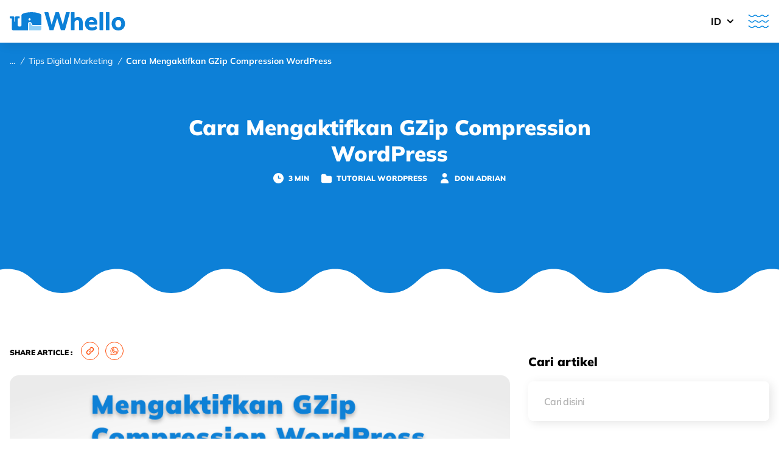

--- FILE ---
content_type: text/html; charset=UTF-8
request_url: https://whello.id/tips-digital-marketing/cara-mengaktifkan-gzip-compression-wordpress/
body_size: 37413
content:
<!--
 __        ___          _ _       
 \ \      / / |__   ___| | | ___     PT. Whello Indonesia Prima
  \ \ /\ / /| '_ \ / _ \ | |/ _ \    Amsterdam | Pekanbaru | Bali
   \ V  V / | | | |  __/ | | (_) |   www.whello.id
    \_/\_/  |_| |_|\___|_|_|\___/ 
 
 -->
<!doctype html>
<html lang="en-US">
<head>
	<meta charset="UTF-8">
<script>
var gform;gform||(document.addEventListener("gform_main_scripts_loaded",function(){gform.scriptsLoaded=!0}),document.addEventListener("gform/theme/scripts_loaded",function(){gform.themeScriptsLoaded=!0}),window.addEventListener("DOMContentLoaded",function(){gform.domLoaded=!0}),gform={domLoaded:!1,scriptsLoaded:!1,themeScriptsLoaded:!1,isFormEditor:()=>"function"==typeof InitializeEditor,callIfLoaded:function(o){return!(!gform.domLoaded||!gform.scriptsLoaded||!gform.themeScriptsLoaded&&!gform.isFormEditor()||(gform.isFormEditor()&&console.warn("The use of gform.initializeOnLoaded() is deprecated in the form editor context and will be removed in Gravity Forms 3.1."),o(),0))},initializeOnLoaded:function(o){gform.callIfLoaded(o)||(document.addEventListener("gform_main_scripts_loaded",()=>{gform.scriptsLoaded=!0,gform.callIfLoaded(o)}),document.addEventListener("gform/theme/scripts_loaded",()=>{gform.themeScriptsLoaded=!0,gform.callIfLoaded(o)}),window.addEventListener("DOMContentLoaded",()=>{gform.domLoaded=!0,gform.callIfLoaded(o)}))},hooks:{action:{},filter:{}},addAction:function(o,r,e,t){gform.addHook("action",o,r,e,t)},addFilter:function(o,r,e,t){gform.addHook("filter",o,r,e,t)},doAction:function(o){gform.doHook("action",o,arguments)},applyFilters:function(o){return gform.doHook("filter",o,arguments)},removeAction:function(o,r){gform.removeHook("action",o,r)},removeFilter:function(o,r,e){gform.removeHook("filter",o,r,e)},addHook:function(o,r,e,t,n){null==gform.hooks[o][r]&&(gform.hooks[o][r]=[]);var d=gform.hooks[o][r];null==n&&(n=r+"_"+d.length),gform.hooks[o][r].push({tag:n,callable:e,priority:t=null==t?10:t})},doHook:function(r,o,e){var t;if(e=Array.prototype.slice.call(e,1),null!=gform.hooks[r][o]&&((o=gform.hooks[r][o]).sort(function(o,r){return o.priority-r.priority}),o.forEach(function(o){"function"!=typeof(t=o.callable)&&(t=window[t]),"action"==r?t.apply(null,e):e[0]=t.apply(null,e)})),"filter"==r)return e[0]},removeHook:function(o,r,t,n){var e;null!=gform.hooks[o][r]&&(e=(e=gform.hooks[o][r]).filter(function(o,r,e){return!!(null!=n&&n!=o.tag||null!=t&&t!=o.priority)}),gform.hooks[o][r]=e)}});
</script>

	<meta name="viewport" content="width=device-width, initial-scale=1">
	<link rel="profile" href="https://gmpg.org/xfn/11">
	<!-- Google Tag Manager -->
	<script>(function(w,d,s,l,i){w[l]=w[l]||[];w[l].push({'gtm.start':
	new Date().getTime(),event:'gtm.js'});var f=d.getElementsByTagName(s)[0],
	j=d.createElement(s),dl=l!='dataLayer'?'&l='+l:'';j.async=true;j.src=
	'https://www.googletagmanager.com/gtm.js?id='+i+dl;f.parentNode.insertBefore(j,f);
	})(window,document,'script','dataLayer','GTM-W9FLHCR');</script>
	<!-- End Google Tag Manager -->
	<!-- Meta Pixel Code --> <script> !function(f,b,e,v,n,t,s) {if(f.fbq)return;n=f.fbq=function(){n.callMethod? n.callMethod.apply(n,arguments):n.queue.push(arguments)}; if(!f._fbq)f._fbq=n;n.push=n;n.loaded=!0;n.version='2.0'; n.queue=[];t=b.createElement(e);t.async=!0; t.src=v;s=b.getElementsByTagName(e)[0]; s.parentNode.insertBefore(t,s)}(window, document,'script', 'https://connect.facebook.net/en_US/fbevents.js'); fbq('init', '1316129455753639'); fbq('track', 'PageView'); </script> <noscript><img height="1" width="1" style="display:none" src="https://www.facebook.com/tr?id=1316129455753639&ev=PageView&noscript=1" /></noscript> <!-- End Meta Pixel Code -->
	<meta name='robots' content='index, follow, max-image-preview:large, max-snippet:-1, max-video-preview:-1' />

	<!-- This site is optimized with the Yoast SEO plugin v26.7 - https://yoast.com/wordpress/plugins/seo/ -->
	<title>Cara Mengaktifkan GZip Compression Wordpress - Whello Indonesia</title>
	<meta name="description" content="GZIP Compression merupakan sebuah teknologi atau perangkat lunak yang digunakan untuk kompresi dan dekompresi file. Program ini dibuat" />
	<link rel="canonical" href="https://whello.id/tips-digital-marketing/cara-mengaktifkan-gzip-compression-wordpress/" />
	<meta property="og:locale" content="en_US" />
	<meta property="og:type" content="article" />
	<meta property="og:title" content="Cara Mengaktifkan GZip Compression Wordpress - Whello Indonesia" />
	<meta property="og:description" content="GZIP Compression merupakan sebuah teknologi atau perangkat lunak yang digunakan untuk kompresi dan dekompresi file. Program ini dibuat" />
	<meta property="og:url" content="https://whello.id/tips-digital-marketing/cara-mengaktifkan-gzip-compression-wordpress/" />
	<meta property="og:site_name" content="Whello Indonesia" />
	<meta property="article:publisher" content="https://www.facebook.com/whello.indonesia/" />
	<meta property="article:published_time" content="2019-03-13T22:33:14+00:00" />
	<meta property="article:modified_time" content="2024-05-21T05:34:09+00:00" />
	<meta property="og:image" content="https://whello.id/wp-content/uploads/2019/03/cara-mengaktifkan-gzip-compression-wordpress.png" />
	<meta property="og:image:width" content="770" />
	<meta property="og:image:height" content="433" />
	<meta property="og:image:type" content="image/png" />
	<meta name="author" content="whello id" />
	<meta name="twitter:card" content="summary_large_image" />
	<script type="application/ld+json" class="yoast-schema-graph">{"@context":"https://schema.org","@graph":[{"@type":"Article","@id":"https://whello.id/tips-digital-marketing/cara-mengaktifkan-gzip-compression-wordpress/#article","isPartOf":{"@id":"https://whello.id/tips-digital-marketing/cara-mengaktifkan-gzip-compression-wordpress/"},"author":{"name":"whello id","@id":"https://whello.id/#/schema/person/7950bf4fafad060e4fb8f398befacd33"},"headline":"Cara Mengaktifkan GZip Compression WordPress","datePublished":"2019-03-13T22:33:14+00:00","dateModified":"2024-05-21T05:34:09+00:00","mainEntityOfPage":{"@id":"https://whello.id/tips-digital-marketing/cara-mengaktifkan-gzip-compression-wordpress/"},"wordCount":552,"publisher":{"@id":"https://whello.id/#organization"},"image":{"@id":"https://whello.id/tips-digital-marketing/cara-mengaktifkan-gzip-compression-wordpress/#primaryimage"},"thumbnailUrl":"https://whello.id/wp-content/uploads/2019/03/cara-mengaktifkan-gzip-compression-wordpress.png","keywords":["Tutorial Wordpress"],"articleSection":["Tips Digital Marketing"],"inLanguage":"en-US"},{"@type":"WebPage","@id":"https://whello.id/tips-digital-marketing/cara-mengaktifkan-gzip-compression-wordpress/","url":"https://whello.id/tips-digital-marketing/cara-mengaktifkan-gzip-compression-wordpress/","name":"Cara Mengaktifkan GZip Compression Wordpress - Whello Indonesia","isPartOf":{"@id":"https://whello.id/#website"},"primaryImageOfPage":{"@id":"https://whello.id/tips-digital-marketing/cara-mengaktifkan-gzip-compression-wordpress/#primaryimage"},"image":{"@id":"https://whello.id/tips-digital-marketing/cara-mengaktifkan-gzip-compression-wordpress/#primaryimage"},"thumbnailUrl":"https://whello.id/wp-content/uploads/2019/03/cara-mengaktifkan-gzip-compression-wordpress.png","datePublished":"2019-03-13T22:33:14+00:00","dateModified":"2024-05-21T05:34:09+00:00","description":"GZIP Compression merupakan sebuah teknologi atau perangkat lunak yang digunakan untuk kompresi dan dekompresi file. Program ini dibuat","breadcrumb":{"@id":"https://whello.id/tips-digital-marketing/cara-mengaktifkan-gzip-compression-wordpress/#breadcrumb"},"inLanguage":"en-US","potentialAction":[{"@type":"ReadAction","target":["https://whello.id/tips-digital-marketing/cara-mengaktifkan-gzip-compression-wordpress/"]}]},{"@type":"ImageObject","inLanguage":"en-US","@id":"https://whello.id/tips-digital-marketing/cara-mengaktifkan-gzip-compression-wordpress/#primaryimage","url":"https://whello.id/wp-content/uploads/2019/03/cara-mengaktifkan-gzip-compression-wordpress.png","contentUrl":"https://whello.id/wp-content/uploads/2019/03/cara-mengaktifkan-gzip-compression-wordpress.png","width":770,"height":433,"caption":"cara mengaktifkan gzip compressionwordpress"},{"@type":"BreadcrumbList","@id":"https://whello.id/tips-digital-marketing/cara-mengaktifkan-gzip-compression-wordpress/#breadcrumb","itemListElement":[{"@type":"ListItem","position":1,"name":"Home","item":"https://whello.id/"},{"@type":"ListItem","position":2,"name":"Cara Mengaktifkan GZip Compression WordPress"}]},{"@type":"WebSite","@id":"https://whello.id/#website","url":"https://whello.id/","name":"Whello Indonesia","description":"Jasa Digital Marketing","publisher":{"@id":"https://whello.id/#organization"},"potentialAction":[{"@type":"SearchAction","target":{"@type":"EntryPoint","urlTemplate":"https://whello.id/?s={search_term_string}"},"query-input":{"@type":"PropertyValueSpecification","valueRequired":true,"valueName":"search_term_string"}}],"inLanguage":"en-US"},{"@type":"Organization","@id":"https://whello.id/#organization","name":"Whello Indonesia","url":"https://whello.id/","logo":{"@type":"ImageObject","inLanguage":"en-US","@id":"https://whello.id/#/schema/logo/image/","url":"https://whello.id/wp-content/uploads/2020/03/whello-logo-label-blue.png","contentUrl":"https://whello.id/wp-content/uploads/2020/03/whello-logo-label-blue.png","width":1024,"height":162,"caption":"Whello Indonesia"},"image":{"@id":"https://whello.id/#/schema/logo/image/"},"sameAs":["https://www.facebook.com/whello.indonesia/","https://www.instagram.com/whello.indonesia/","https://www.tiktok.com/@whello.indonesia"]},{"@type":"Person","@id":"https://whello.id/#/schema/person/7950bf4fafad060e4fb8f398befacd33","name":"whello id","image":{"@type":"ImageObject","inLanguage":"en-US","@id":"https://whello.id/#/schema/person/image/","url":"https://secure.gravatar.com/avatar/7f17d46dfe236429b6e413eba8d00098c13775b210b0c3512c22bd4677d538af?s=96&d=mm&r=g","contentUrl":"https://secure.gravatar.com/avatar/7f17d46dfe236429b6e413eba8d00098c13775b210b0c3512c22bd4677d538af?s=96&d=mm&r=g","caption":"whello id"},"sameAs":["dev@whello.id"]}]}</script>
	<!-- / Yoast SEO plugin. -->


<script type='application/javascript'  id='pys-version-script'>console.log('PixelYourSite Free version 11.1.5.2');</script>
<link rel='dns-prefetch' href='//www.google.com' />
<link rel="alternate" type="application/rss+xml" title="Whello Indonesia &raquo; Feed" href="https://whello.id/feed/" />
<link rel="alternate" type="application/rss+xml" title="Whello Indonesia &raquo; Comments Feed" href="https://whello.id/comments/feed/" />
<style id='wp-img-auto-sizes-contain-inline-css'>
img:is([sizes=auto i],[sizes^="auto," i]){contain-intrinsic-size:3000px 1500px}
/*# sourceURL=wp-img-auto-sizes-contain-inline-css */
</style>
<link rel='stylesheet' id='sbi_styles-css' href='https://whello.id/wp-content/plugins/instagram-feed/css/sbi-styles.min.css?ver=6.10.0' media='all' />
<style id='classic-theme-styles-inline-css'>
/*! This file is auto-generated */
.wp-block-button__link{color:#fff;background-color:#32373c;border-radius:9999px;box-shadow:none;text-decoration:none;padding:calc(.667em + 2px) calc(1.333em + 2px);font-size:1.125em}.wp-block-file__button{background:#32373c;color:#fff;text-decoration:none}
/*# sourceURL=/wp-includes/css/classic-themes.min.css */
</style>
<link rel='stylesheet' id='whfilter-css' href='https://whello.id/wp-content/plugins/whfilter-whfilter-dev/public/css/whfilter-public.css?ver=1.2.4' media='all' />
<link rel='stylesheet' id='ez-toc-css' href='https://whello.id/wp-content/plugins/easy-table-of-contents/assets/css/screen.min.css?ver=2.0.80' media='all' />
<style id='ez-toc-inline-css'>
div#ez-toc-container .ez-toc-title {font-size: 120%;}div#ez-toc-container .ez-toc-title {font-weight: 500;}div#ez-toc-container ul li , div#ez-toc-container ul li a {font-size: 95%;}div#ez-toc-container ul li , div#ez-toc-container ul li a {font-weight: 500;}div#ez-toc-container nav ul ul li {font-size: 90%;}div#ez-toc-container {background: #f1f5fe;border: 1px solid #ddd;width: 100%;}div#ez-toc-container p.ez-toc-title , #ez-toc-container .ez_toc_custom_title_icon , #ez-toc-container .ez_toc_custom_toc_icon {color: #999;}div#ez-toc-container ul.ez-toc-list a {color: #428bca;}div#ez-toc-container ul.ez-toc-list a:hover {color: #2a6496;}div#ez-toc-container ul.ez-toc-list a:visited {color: #428bca;}.ez-toc-counter nav ul li a::before {color: ;}.ez-toc-box-title {font-weight: bold; margin-bottom: 10px; text-align: center; text-transform: uppercase; letter-spacing: 1px; color: #666; padding-bottom: 5px;position:absolute;top:-4%;left:5%;background-color: inherit;transition: top 0.3s ease;}.ez-toc-box-title.toc-closed {top:-25%;}
/*# sourceURL=ez-toc-inline-css */
</style>
<link rel='stylesheet' id='real-time-validation-plugin-styles-css' href='https://whello.id/wp-content/plugins/real-time-validation-for-gravity-forms/public/assets/css/public.css?ver=1.7.0' media='all' />
<link rel='stylesheet' id='js_composer_front-css' href='https://whello.id/wp-content/plugins/js_composer/assets/css/js_composer.min.css?ver=8.7.2' media='all' />
<link rel='stylesheet' id='js_composer_custom_css-css' href='//whello.id/wp-content/uploads/js_composer/custom.css?ver=8.7.2' media='all' />
<link rel='stylesheet' id='whello-style-css' href='https://whello.id/wp-content/themes/whello/style.css?ver=1.0.1.3.66' media='all' />
<link rel='stylesheet' id='whello-style-slick-css' href='https://whello.id/wp-content/themes/whello/assets/css/slick.css?ver=1.0.1.3.66' media='all' />
<link rel='stylesheet' id='whello-style-app-css' href='https://whello.id/wp-content/themes/whello/assets/css/app.css?ver=1.0.1.3.66' media='all' />
<link rel='stylesheet' id='whello-style-responsive-css' href='https://whello.id/wp-content/themes/whello/assets/css/responsive.css?ver=1.0.1.3.66' media='all' />
<link rel='stylesheet' id='whello-style-banner-css' href='https://whello.id/wp-content/themes/whello/assets/css/banner.css?ver=1.0.1.3.66' media='all' />
<script id="jquery-core-js-extra">
var pysFacebookRest = {"restApiUrl":"https://whello.id/wp-json/pys-facebook/v1/event","debug":""};
//# sourceURL=jquery-core-js-extra
</script>
<script src="https://whello.id/wp-includes/js/jquery/jquery.min.js?ver=3.7.1" id="jquery-core-js"></script>
<script src="https://whello.id/wp-content/plugins/real-time-validation-for-gravity-forms/public/assets/js/livevalidation_standalone.js?ver=1.7.0" id="real-time-validation-live-validation-js"></script>
<script src="https://whello.id/wp-content/plugins/real-time-validation-for-gravity-forms/public/assets/js/public.js?ver=1.7.0" id="real-time-validation-plugin-script-js"></script>
<script src="https://whello.id/wp-content/plugins/real-time-validation-for-gravity-forms/public/assets/js/default_validation.js?ver=1.7.0" id="real-time-validation-plugin-defaiult-skin-js-js"></script>
<script src="https://whello.id/wp-content/plugins/pixelyoursite/dist/scripts/jquery.bind-first-0.2.3.min.js?ver=0.2.3" id="jquery-bind-first-js"></script>
<script src="https://whello.id/wp-content/plugins/pixelyoursite/dist/scripts/js.cookie-2.1.3.min.js?ver=2.1.3" id="js-cookie-pys-js"></script>
<script src="https://whello.id/wp-content/plugins/pixelyoursite/dist/scripts/tld.min.js?ver=2.3.1" id="js-tld-js"></script>
<script id="pys-js-extra">
var pysOptions = {"staticEvents":{"facebook":{"init_event":[{"delay":0,"type":"static","ajaxFire":false,"name":"PageView","pixelIds":["1087919462245972"],"eventID":"49140f03-90dc-4cef-bf78-f44bf1d464a3","params":{"post_category":"Tips Digital Marketing","page_title":"Cara Mengaktifkan GZip Compression Wordpress","post_type":"post","post_id":30625,"plugin":"PixelYourSite","user_role":"guest","event_url":"whello.id/tips-digital-marketing/cara-mengaktifkan-gzip-compression-wordpress/"},"e_id":"init_event","ids":[],"hasTimeWindow":false,"timeWindow":0,"woo_order":"","edd_order":""}]}},"dynamicEvents":{"automatic_event_form":{"facebook":{"delay":0,"type":"dyn","name":"Form","pixelIds":["1087919462245972"],"eventID":"05c62041-0b53-44c7-838a-b75b7587d6b7","params":{"page_title":"Cara Mengaktifkan GZip Compression Wordpress","post_type":"post","post_id":30625,"plugin":"PixelYourSite","user_role":"guest","event_url":"whello.id/tips-digital-marketing/cara-mengaktifkan-gzip-compression-wordpress/"},"e_id":"automatic_event_form","ids":[],"hasTimeWindow":false,"timeWindow":0,"woo_order":"","edd_order":""}},"automatic_event_download":{"facebook":{"delay":0,"type":"dyn","name":"Download","extensions":["","doc","exe","js","pdf","ppt","tgz","zip","xls"],"pixelIds":["1087919462245972"],"eventID":"684fa9c4-951b-4c18-9a3f-103c469b99ea","params":{"page_title":"Cara Mengaktifkan GZip Compression Wordpress","post_type":"post","post_id":30625,"plugin":"PixelYourSite","user_role":"guest","event_url":"whello.id/tips-digital-marketing/cara-mengaktifkan-gzip-compression-wordpress/"},"e_id":"automatic_event_download","ids":[],"hasTimeWindow":false,"timeWindow":0,"woo_order":"","edd_order":""}},"automatic_event_comment":{"facebook":{"delay":0,"type":"dyn","name":"Comment","pixelIds":["1087919462245972"],"eventID":"8942941c-94a8-46b5-9a3b-e4f183e0c89d","params":{"page_title":"Cara Mengaktifkan GZip Compression Wordpress","post_type":"post","post_id":30625,"plugin":"PixelYourSite","user_role":"guest","event_url":"whello.id/tips-digital-marketing/cara-mengaktifkan-gzip-compression-wordpress/"},"e_id":"automatic_event_comment","ids":[],"hasTimeWindow":false,"timeWindow":0,"woo_order":"","edd_order":""}},"automatic_event_scroll":{"facebook":{"delay":0,"type":"dyn","name":"PageScroll","scroll_percent":30,"pixelIds":["1087919462245972"],"eventID":"2ed85d2c-e0f6-400a-b62a-718517d7c394","params":{"page_title":"Cara Mengaktifkan GZip Compression Wordpress","post_type":"post","post_id":30625,"plugin":"PixelYourSite","user_role":"guest","event_url":"whello.id/tips-digital-marketing/cara-mengaktifkan-gzip-compression-wordpress/"},"e_id":"automatic_event_scroll","ids":[],"hasTimeWindow":false,"timeWindow":0,"woo_order":"","edd_order":""}},"automatic_event_time_on_page":{"facebook":{"delay":0,"type":"dyn","name":"TimeOnPage","time_on_page":30,"pixelIds":["1087919462245972"],"eventID":"7c343d49-c2b3-449a-ab4c-256b9beb3bcc","params":{"page_title":"Cara Mengaktifkan GZip Compression Wordpress","post_type":"post","post_id":30625,"plugin":"PixelYourSite","user_role":"guest","event_url":"whello.id/tips-digital-marketing/cara-mengaktifkan-gzip-compression-wordpress/"},"e_id":"automatic_event_time_on_page","ids":[],"hasTimeWindow":false,"timeWindow":0,"woo_order":"","edd_order":""}}},"triggerEvents":[],"triggerEventTypes":[],"facebook":{"pixelIds":["1087919462245972"],"advancedMatching":[],"advancedMatchingEnabled":false,"removeMetadata":false,"wooVariableAsSimple":false,"serverApiEnabled":true,"wooCRSendFromServer":false,"send_external_id":null,"enabled_medical":false,"do_not_track_medical_param":["event_url","post_title","page_title","landing_page","content_name","categories","category_name","tags"],"meta_ldu":false},"debug":"","siteUrl":"https://whello.id","ajaxUrl":"https://whello.id/wp-admin/admin-ajax.php","ajax_event":"10b66dee51","enable_remove_download_url_param":"1","cookie_duration":"7","last_visit_duration":"60","enable_success_send_form":"","ajaxForServerEvent":"1","ajaxForServerStaticEvent":"1","useSendBeacon":"1","send_external_id":"1","external_id_expire":"180","track_cookie_for_subdomains":"1","google_consent_mode":"1","gdpr":{"ajax_enabled":false,"all_disabled_by_api":false,"facebook_disabled_by_api":false,"analytics_disabled_by_api":false,"google_ads_disabled_by_api":false,"pinterest_disabled_by_api":false,"bing_disabled_by_api":false,"reddit_disabled_by_api":false,"externalID_disabled_by_api":false,"facebook_prior_consent_enabled":true,"analytics_prior_consent_enabled":true,"google_ads_prior_consent_enabled":null,"pinterest_prior_consent_enabled":true,"bing_prior_consent_enabled":true,"cookiebot_integration_enabled":false,"cookiebot_facebook_consent_category":"marketing","cookiebot_analytics_consent_category":"statistics","cookiebot_tiktok_consent_category":"marketing","cookiebot_google_ads_consent_category":"marketing","cookiebot_pinterest_consent_category":"marketing","cookiebot_bing_consent_category":"marketing","consent_magic_integration_enabled":false,"real_cookie_banner_integration_enabled":false,"cookie_notice_integration_enabled":false,"cookie_law_info_integration_enabled":false,"analytics_storage":{"enabled":true,"value":"granted","filter":false},"ad_storage":{"enabled":true,"value":"granted","filter":false},"ad_user_data":{"enabled":true,"value":"granted","filter":false},"ad_personalization":{"enabled":true,"value":"granted","filter":false}},"cookie":{"disabled_all_cookie":false,"disabled_start_session_cookie":false,"disabled_advanced_form_data_cookie":false,"disabled_landing_page_cookie":false,"disabled_first_visit_cookie":false,"disabled_trafficsource_cookie":false,"disabled_utmTerms_cookie":false,"disabled_utmId_cookie":false},"tracking_analytics":{"TrafficSource":"direct","TrafficLanding":"undefined","TrafficUtms":[],"TrafficUtmsId":[]},"GATags":{"ga_datalayer_type":"default","ga_datalayer_name":"dataLayerPYS"},"woo":{"enabled":false},"edd":{"enabled":false},"cache_bypass":"1768784868"};
//# sourceURL=pys-js-extra
</script>
<script src="https://whello.id/wp-content/plugins/pixelyoursite/dist/scripts/public.js?ver=11.1.5.2" id="pys-js"></script>
<script src="https://whello.id/wp-content/themes/whello/assets/js/slick.js?ver=1.0.1.3.66" id="whello-script-slick-js"></script>
<script src="https://whello.id/wp-content/themes/whello/assets/js/app.js?ver=1.0.1.3.66" id="whello-script-app-js"></script>
<script src="https://whello.id/wp-content/themes/whello/assets/js/listing-column-link.min.js?ver=1.0.1.3.66" id="whello-script-listing-column-link-js"></script>
<script></script><link rel="https://api.w.org/" href="https://whello.id/wp-json/" /><link rel="alternate" title="JSON" type="application/json" href="https://whello.id/wp-json/wp/v2/posts/30625" />
<link rel='shortlink' href='https://whello.id/?p=30625' />
<script src="https://convertracker.whello.id/api/pr/trigger.js"></script><meta name="generator" content="Powered by WPBakery Page Builder - drag and drop page builder for WordPress."/>
<link rel="icon" href="https://whello.id/wp-content/uploads/2020/02/cropped-whello-favicon-logo-150x150.png" sizes="32x32" />
<link rel="icon" href="https://whello.id/wp-content/uploads/2020/02/cropped-whello-favicon-logo-300x300.png" sizes="192x192" />
<link rel="apple-touch-icon" href="https://whello.id/wp-content/uploads/2020/02/cropped-whello-favicon-logo-300x300.png" />
<meta name="msapplication-TileImage" content="https://whello.id/wp-content/uploads/2020/02/cropped-whello-favicon-logo-300x300.png" />
		<style id="wp-custom-css">
			/*
You can add your own CSS here.

Click the help icon above to learn more.
*/



#ct-ultimate-gdpr-cookie-accept {
    float: left;
    border-radius: 5px;
    background-color: #f79468!important;
    color: #ffffff!important;
}

#ct-ultimate-gdpr-cookie-read-more {
    float: right;
    background-color: #ffffff!important;
    color: #f79468!important;
    border-radius: 5px;
}




#ct-ultimate-gdpr-cookie-popup {
    font-family: 'museo_sans500', "Helvetica Neue", Helvetica, Roboto, Arial, sans-serif;
}

 #ct-ultimate-gdpr-cookie-popup a {   color: orange;
}




































.wp-gr .wp-google-badge-btn{
padding:3px!important;}		</style>
		<noscript><style> .wpb_animate_when_almost_visible { opacity: 1; }</style></noscript><style id='global-styles-inline-css'>
:root{--wp--preset--aspect-ratio--square: 1;--wp--preset--aspect-ratio--4-3: 4/3;--wp--preset--aspect-ratio--3-4: 3/4;--wp--preset--aspect-ratio--3-2: 3/2;--wp--preset--aspect-ratio--2-3: 2/3;--wp--preset--aspect-ratio--16-9: 16/9;--wp--preset--aspect-ratio--9-16: 9/16;--wp--preset--color--black: #000000;--wp--preset--color--cyan-bluish-gray: #abb8c3;--wp--preset--color--white: #ffffff;--wp--preset--color--pale-pink: #f78da7;--wp--preset--color--vivid-red: #cf2e2e;--wp--preset--color--luminous-vivid-orange: #ff6900;--wp--preset--color--luminous-vivid-amber: #fcb900;--wp--preset--color--light-green-cyan: #7bdcb5;--wp--preset--color--vivid-green-cyan: #00d084;--wp--preset--color--pale-cyan-blue: #8ed1fc;--wp--preset--color--vivid-cyan-blue: #0693e3;--wp--preset--color--vivid-purple: #9b51e0;--wp--preset--gradient--vivid-cyan-blue-to-vivid-purple: linear-gradient(135deg,rgb(6,147,227) 0%,rgb(155,81,224) 100%);--wp--preset--gradient--light-green-cyan-to-vivid-green-cyan: linear-gradient(135deg,rgb(122,220,180) 0%,rgb(0,208,130) 100%);--wp--preset--gradient--luminous-vivid-amber-to-luminous-vivid-orange: linear-gradient(135deg,rgb(252,185,0) 0%,rgb(255,105,0) 100%);--wp--preset--gradient--luminous-vivid-orange-to-vivid-red: linear-gradient(135deg,rgb(255,105,0) 0%,rgb(207,46,46) 100%);--wp--preset--gradient--very-light-gray-to-cyan-bluish-gray: linear-gradient(135deg,rgb(238,238,238) 0%,rgb(169,184,195) 100%);--wp--preset--gradient--cool-to-warm-spectrum: linear-gradient(135deg,rgb(74,234,220) 0%,rgb(151,120,209) 20%,rgb(207,42,186) 40%,rgb(238,44,130) 60%,rgb(251,105,98) 80%,rgb(254,248,76) 100%);--wp--preset--gradient--blush-light-purple: linear-gradient(135deg,rgb(255,206,236) 0%,rgb(152,150,240) 100%);--wp--preset--gradient--blush-bordeaux: linear-gradient(135deg,rgb(254,205,165) 0%,rgb(254,45,45) 50%,rgb(107,0,62) 100%);--wp--preset--gradient--luminous-dusk: linear-gradient(135deg,rgb(255,203,112) 0%,rgb(199,81,192) 50%,rgb(65,88,208) 100%);--wp--preset--gradient--pale-ocean: linear-gradient(135deg,rgb(255,245,203) 0%,rgb(182,227,212) 50%,rgb(51,167,181) 100%);--wp--preset--gradient--electric-grass: linear-gradient(135deg,rgb(202,248,128) 0%,rgb(113,206,126) 100%);--wp--preset--gradient--midnight: linear-gradient(135deg,rgb(2,3,129) 0%,rgb(40,116,252) 100%);--wp--preset--font-size--small: 13px;--wp--preset--font-size--medium: 20px;--wp--preset--font-size--large: 36px;--wp--preset--font-size--x-large: 42px;--wp--preset--spacing--20: 0.44rem;--wp--preset--spacing--30: 0.67rem;--wp--preset--spacing--40: 1rem;--wp--preset--spacing--50: 1.5rem;--wp--preset--spacing--60: 2.25rem;--wp--preset--spacing--70: 3.38rem;--wp--preset--spacing--80: 5.06rem;--wp--preset--shadow--natural: 6px 6px 9px rgba(0, 0, 0, 0.2);--wp--preset--shadow--deep: 12px 12px 50px rgba(0, 0, 0, 0.4);--wp--preset--shadow--sharp: 6px 6px 0px rgba(0, 0, 0, 0.2);--wp--preset--shadow--outlined: 6px 6px 0px -3px rgb(255, 255, 255), 6px 6px rgb(0, 0, 0);--wp--preset--shadow--crisp: 6px 6px 0px rgb(0, 0, 0);}:where(.is-layout-flex){gap: 0.5em;}:where(.is-layout-grid){gap: 0.5em;}body .is-layout-flex{display: flex;}.is-layout-flex{flex-wrap: wrap;align-items: center;}.is-layout-flex > :is(*, div){margin: 0;}body .is-layout-grid{display: grid;}.is-layout-grid > :is(*, div){margin: 0;}:where(.wp-block-columns.is-layout-flex){gap: 2em;}:where(.wp-block-columns.is-layout-grid){gap: 2em;}:where(.wp-block-post-template.is-layout-flex){gap: 1.25em;}:where(.wp-block-post-template.is-layout-grid){gap: 1.25em;}.has-black-color{color: var(--wp--preset--color--black) !important;}.has-cyan-bluish-gray-color{color: var(--wp--preset--color--cyan-bluish-gray) !important;}.has-white-color{color: var(--wp--preset--color--white) !important;}.has-pale-pink-color{color: var(--wp--preset--color--pale-pink) !important;}.has-vivid-red-color{color: var(--wp--preset--color--vivid-red) !important;}.has-luminous-vivid-orange-color{color: var(--wp--preset--color--luminous-vivid-orange) !important;}.has-luminous-vivid-amber-color{color: var(--wp--preset--color--luminous-vivid-amber) !important;}.has-light-green-cyan-color{color: var(--wp--preset--color--light-green-cyan) !important;}.has-vivid-green-cyan-color{color: var(--wp--preset--color--vivid-green-cyan) !important;}.has-pale-cyan-blue-color{color: var(--wp--preset--color--pale-cyan-blue) !important;}.has-vivid-cyan-blue-color{color: var(--wp--preset--color--vivid-cyan-blue) !important;}.has-vivid-purple-color{color: var(--wp--preset--color--vivid-purple) !important;}.has-black-background-color{background-color: var(--wp--preset--color--black) !important;}.has-cyan-bluish-gray-background-color{background-color: var(--wp--preset--color--cyan-bluish-gray) !important;}.has-white-background-color{background-color: var(--wp--preset--color--white) !important;}.has-pale-pink-background-color{background-color: var(--wp--preset--color--pale-pink) !important;}.has-vivid-red-background-color{background-color: var(--wp--preset--color--vivid-red) !important;}.has-luminous-vivid-orange-background-color{background-color: var(--wp--preset--color--luminous-vivid-orange) !important;}.has-luminous-vivid-amber-background-color{background-color: var(--wp--preset--color--luminous-vivid-amber) !important;}.has-light-green-cyan-background-color{background-color: var(--wp--preset--color--light-green-cyan) !important;}.has-vivid-green-cyan-background-color{background-color: var(--wp--preset--color--vivid-green-cyan) !important;}.has-pale-cyan-blue-background-color{background-color: var(--wp--preset--color--pale-cyan-blue) !important;}.has-vivid-cyan-blue-background-color{background-color: var(--wp--preset--color--vivid-cyan-blue) !important;}.has-vivid-purple-background-color{background-color: var(--wp--preset--color--vivid-purple) !important;}.has-black-border-color{border-color: var(--wp--preset--color--black) !important;}.has-cyan-bluish-gray-border-color{border-color: var(--wp--preset--color--cyan-bluish-gray) !important;}.has-white-border-color{border-color: var(--wp--preset--color--white) !important;}.has-pale-pink-border-color{border-color: var(--wp--preset--color--pale-pink) !important;}.has-vivid-red-border-color{border-color: var(--wp--preset--color--vivid-red) !important;}.has-luminous-vivid-orange-border-color{border-color: var(--wp--preset--color--luminous-vivid-orange) !important;}.has-luminous-vivid-amber-border-color{border-color: var(--wp--preset--color--luminous-vivid-amber) !important;}.has-light-green-cyan-border-color{border-color: var(--wp--preset--color--light-green-cyan) !important;}.has-vivid-green-cyan-border-color{border-color: var(--wp--preset--color--vivid-green-cyan) !important;}.has-pale-cyan-blue-border-color{border-color: var(--wp--preset--color--pale-cyan-blue) !important;}.has-vivid-cyan-blue-border-color{border-color: var(--wp--preset--color--vivid-cyan-blue) !important;}.has-vivid-purple-border-color{border-color: var(--wp--preset--color--vivid-purple) !important;}.has-vivid-cyan-blue-to-vivid-purple-gradient-background{background: var(--wp--preset--gradient--vivid-cyan-blue-to-vivid-purple) !important;}.has-light-green-cyan-to-vivid-green-cyan-gradient-background{background: var(--wp--preset--gradient--light-green-cyan-to-vivid-green-cyan) !important;}.has-luminous-vivid-amber-to-luminous-vivid-orange-gradient-background{background: var(--wp--preset--gradient--luminous-vivid-amber-to-luminous-vivid-orange) !important;}.has-luminous-vivid-orange-to-vivid-red-gradient-background{background: var(--wp--preset--gradient--luminous-vivid-orange-to-vivid-red) !important;}.has-very-light-gray-to-cyan-bluish-gray-gradient-background{background: var(--wp--preset--gradient--very-light-gray-to-cyan-bluish-gray) !important;}.has-cool-to-warm-spectrum-gradient-background{background: var(--wp--preset--gradient--cool-to-warm-spectrum) !important;}.has-blush-light-purple-gradient-background{background: var(--wp--preset--gradient--blush-light-purple) !important;}.has-blush-bordeaux-gradient-background{background: var(--wp--preset--gradient--blush-bordeaux) !important;}.has-luminous-dusk-gradient-background{background: var(--wp--preset--gradient--luminous-dusk) !important;}.has-pale-ocean-gradient-background{background: var(--wp--preset--gradient--pale-ocean) !important;}.has-electric-grass-gradient-background{background: var(--wp--preset--gradient--electric-grass) !important;}.has-midnight-gradient-background{background: var(--wp--preset--gradient--midnight) !important;}.has-small-font-size{font-size: var(--wp--preset--font-size--small) !important;}.has-medium-font-size{font-size: var(--wp--preset--font-size--medium) !important;}.has-large-font-size{font-size: var(--wp--preset--font-size--large) !important;}.has-x-large-font-size{font-size: var(--wp--preset--font-size--x-large) !important;}
/*# sourceURL=global-styles-inline-css */
</style>
<meta name="generator" content="WP Rocket 3.17.3.1" data-wpr-features="wpr_desktop wpr_preload_links" /></head>

<body data-rsssl=1 class="wp-singular post-template-default single single-post postid-30625 single-format-standard wp-custom-logo wp-theme-whello cookies-not-set wpb-js-composer js-comp-ver-8.7.2 vc_responsive">
<!-- Google Tag Manager (noscript) -->
<noscript><iframe src="https://www.googletagmanager.com/ns.html?id=GTM-W9FLHCR"
height="0" width="0" style="display:none;visibility:hidden"></iframe></noscript>
<!-- End Google Tag Manager (noscript) -->
<div data-rocket-location-hash="ab41005cbca444005e643b67c9418549" id="site" class="site">
	<a class="skip-link screen-reader-text" href="#site-main">Skip to content</a>

	
	<header data-rocket-location-hash="74011759e95cdd37e9be959145589455" id="site-header" class="site-header">

		<div data-rocket-location-hash="f5174d95db2c9fa130492a52ba683a51" id="navbar-header" class="navbar-header">
			<div data-rocket-location-hash="c2b2a1461d8b94e639cd80a05325878c" class="container">
				<div class="site-branding">
					<a href="https://whello.id/" class="custom-logo-link" rel="home" itemprop="url"><img width="222" height="35" src="https://whello.id/wp-content/uploads/2022/12/logo-blue-whello.svg" class="custom-logo" alt="logo blue whello" decoding="async" /></a>				</div>
									<nav id="site-navigation" class="main-navigation">			
						<div class="main-navbar"><ul id="primary-menu" class="menu"><li id="menu-item-39264" class="mega-menu-item menu-item menu-item-type-custom menu-item-object-custom menu-item-has-children menu-item-39264"><a href="/agensi-digital-marketing/">layanan</a>
<ul class="sub-menu">
	<li id="menu-item-39935" class="menu-item menu-item-type-gs_sim menu-item-object-gs_sim menu-item-39935"><div class="main-navbar-header">
<button class="navbar-back">Kembali ke menu utama</button>
</div>
<style type='text/css' data-type='vc_shortcodes-custom-css'>.vc_custom_1685413941295{background-color: #0d80d7 !important;}</style><div data-rocket-location-hash="0dc531d36972916d6c170adbe06d9b8f" class="wpb-content-wrapper"><section class="vc_section section-megamenus"><div class="vc_row wpb_row vc_row-fluid row-megamenus"><div class="wpb_column vc_column_container vc_col-sm-4"><div class="vc_column-inner"><div class="wpb_wrapper">
	<div class="wpb_text_column wpb_content_element" >
		<div class="wpb_wrapper">
			<h4>1. Make Your Brand</h4>
<ul>
<li><a href="/agensi-branding-indonesia/">Brainstorming</a></li>
<li><a href="/agensi-branding-indonesia/">Brand positioning</a></li>
<li><a href="/agensi-branding-indonesia/">Design</a></li>
</ul>

		</div>
	</div>

		<div
			aria-hidden="true"
			id="wh-spacing-2015"
			class=" wh-spacing--wrapper"
			style="height: 40px"
			>
		</div>

		<style>
					</style>

	</div></div></div><div class="wpb_column vc_column_container vc_col-sm-4"><div class="vc_column-inner"><div class="wpb_wrapper">
	<div class="wpb_text_column wpb_content_element" >
		<div class="wpb_wrapper">
			<h4>2. Make Your Digital Tools!</h4>
<ul>
<li><a href="/jasa-pembuatan-website/">Website</a></li>
<li><a href="/jasa-iklan-sosial-media/">Social Media</a></li>
<li><a href="/jasa-copywriting/">Copywriting</a></li>
</ul>

		</div>
	</div>

		<div
			aria-hidden="true"
			id="wh-spacing-2016"
			class=" wh-spacing--wrapper"
			style="height: 40px"
			>
		</div>

		<style>
					</style>

	</div></div></div><div class="wpb_column vc_column_container vc_col-sm-4"><div class="vc_column-inner"><div class="wpb_wrapper">
	<div class="wpb_text_column wpb_content_element" >
		<div class="wpb_wrapper">
			<h4>3. Boost your Brand Awareness!</h4>
<ul>
<li><a href="/performance-marketing/">Performance Marketing</a></li>
<li><a href="/jasa-seo/">SEO</a></li>
<li><a href="/jasa-iklan-google/">Ads</a></li>
</ul>

		</div>
	</div>

		<div
			aria-hidden="true"
			id="wh-spacing-2017"
			class=" wh-spacing--wrapper"
			style="height: 40px"
			>
		</div>

		<style>
					</style>

	</div></div></div></div><div data-rocket-location-hash="97f5930f55c1743c84bb615029ec7997" class="vc_row wpb_row vc_row-fluid"><div class="wpb_column vc_column_container vc_col-sm-12"><div class="vc_column-inner"><div class="wpb_wrapper">
		<div
			aria-hidden="true"
			id="wh-spacing-2018"
			class=" wh-spacing--wrapper"
			style="height: 20px"
			>
		</div>

		<style>
					</style>

	</div></div></div></div><div class="vc_row wpb_row vc_row-fluid row-display-flex align-items-center row-banner-saran vc_custom_1685413941295 vc_row-has-fill"><div class="wpb_column vc_column_container vc_col-sm-4"><div class="vc_column-inner"><div class="wpb_wrapper">
	<div class="wpb_text_column wpb_content_element" >
		<div class="wpb_wrapper">
			<h4>Dapatkan Saran Akurat dari Online Experts di Whello</h4>

		</div>
	</div>

		<div
			aria-hidden="true"
			id="wh-spacing-2019"
			class=" wh-spacing--wrapper"
			style="height: 24px"
			>
		</div>

		<style>
					</style>

	<div class="vc_row wpb_row vc_inner vc_row-fluid row-display-flex align-items-center row-badge-partner is_desktop"><div class="wpb_column vc_column_container vc_col-sm-4"><div class="vc_column-inner"><div class="wpb_wrapper">
	<div  class="wpb_single_image wpb_content_element vc_align_left wpb_content_element">
		
		<figure class="wpb_wrapper vc_figure">
			<div class="vc_single_image-wrapper vc_box_rounded  vc_box_border_grey"><img fetchpriority="high" decoding="async" width="747" height="260" src="https://whello.id/wp-content/uploads/2020/04/premier-google-partner.jpg" class="vc_single_image-img attachment-full" alt="premier-google-partner" title="premier-google-partner" srcset="https://whello.id/wp-content/uploads/2020/04/premier-google-partner.jpg 747w, https://whello.id/wp-content/uploads/2020/04/premier-google-partner-300x104.jpg 300w" sizes="(max-width: 747px) 100vw, 747px" /></div>
		</figure>
	</div>
</div></div></div><div class="wpb_column vc_column_container vc_col-sm-8"><div class="vc_column-inner"><div class="wpb_wrapper">
	<div class="wpb_text_column wpb_content_element" >
		<div class="wpb_wrapper">
			<p><strong>Whello adalah Google<br />
Partner Premier</strong></p>

		</div>
	</div>
</div></div></div></div></div></div></div><div class="wpb_column vc_column_container vc_col-sm-8"><div class="vc_column-inner"><div class="wpb_wrapper">
	<div class="wpb_text_column wpb_content_element" >
		<div class="wpb_wrapper">
			<p>Beda perusahaan, beda kebutuhan. Kami rancang-ukur-bangun strategi digital marketing paling sesuai dengan kebutuhan perusahaanmu. Baik toko fisik atau toko online, Whello punya saran akurat untuk kesuksesan bisnismu.</p>

		</div>
	</div>

		<div
			aria-hidden="true"
			id="wh-spacing-2020"
			class=" wh-spacing--wrapper"
			style="height: 24px"
			>
		</div>

		<style>
					</style>

	

	<div id="whbutton-2015" class="whbutton-wrapper  whbutton-align--inline whbutton-color--white whbutton-fill--orange whbutton-icon whbutton-icon-whello-chevron-white-right.svg whbutton-icon-right whbutton-animate-right">
						<a
					class="cta-whbutton cta-whbutton--anchor"
					href="/performance-marketing/"
					target="_blank"
					rel="" $attributes>
					
						<img decoding="async" src="https://whello.id/wp-content/themes/whello/assets/icons/whello-chevron-white-right.svg" class="icon-cta icon-cta--default" alt="" />
						<span class='label-cta'>
							Selengkapnya
						</span>				</a>
					</div>

	
		<div
			aria-hidden="true"
			id="wh-spacing-2021"
			class="is_mobile wh-spacing--wrapper"
			style="height: 40px"
			>
		</div>

		<style>
					</style>

	<div class="vc_row wpb_row vc_inner vc_row-fluid row-display-flex align-items-center row-badge-partner is_mobile"><div class="wpb_column vc_column_container vc_col-sm-4"><div class="vc_column-inner"><div class="wpb_wrapper">
	<div  class="wpb_single_image wpb_content_element vc_align_left wpb_content_element">
		
		<figure class="wpb_wrapper vc_figure">
			<div class="vc_single_image-wrapper vc_box_rounded  vc_box_border_grey"><img fetchpriority="high" decoding="async" width="747" height="260" src="https://whello.id/wp-content/uploads/2020/04/premier-google-partner.jpg" class="vc_single_image-img attachment-full" alt="premier-google-partner" title="premier-google-partner" srcset="https://whello.id/wp-content/uploads/2020/04/premier-google-partner.jpg 747w, https://whello.id/wp-content/uploads/2020/04/premier-google-partner-300x104.jpg 300w" sizes="(max-width: 747px) 100vw, 747px" /></div>
		</figure>
	</div>
</div></div></div><div class="wpb_column vc_column_container vc_col-sm-8"><div class="vc_column-inner"><div class="wpb_wrapper">
	<div class="wpb_text_column wpb_content_element" >
		<div class="wpb_wrapper">
			<p><strong>Whello adalah Google<br />
Partner Premier</strong></p>

		</div>
	</div>
</div></div></div></div></div></div></div></div></section>
</div></li>
</ul>
</li>
<li id="menu-item-39507" class="menu-item menu-item-type-post_type menu-item-object-page menu-item-has-children menu-item-39507"><a href="https://whello.id/tentang-whello/">tentang whello</a>
<ul class="sub-menu">
	<li id="menu-item-46613" class="menu-item menu-item-type-post_type menu-item-object-page menu-item-46613"><a href="https://whello.id/lowongan-kerja/">lowongan kerja</a></li>
	<li id="menu-item-39510" class="menu-item menu-item-type-post_type menu-item-object-page menu-item-39510"><a href="https://whello.id/digital-marketing-specialist/">specialist</a></li>
</ul>
</li>
<li id="menu-item-39657" class="menu-item menu-item-type-post_type menu-item-object-page menu-item-39657"><a href="https://whello.id/portofolio/">portofolio</a></li>
<li id="menu-item-50156" class="menu-item menu-item-type-post_type menu-item-object-page menu-item-50156"><a href="https://whello.id/industri/">industri</a></li>
<li id="menu-item-39511" class="menu-item menu-item-type-post_type menu-item-object-page current_page_parent menu-item-has-children menu-item-39511 current-menu-item"><a href="https://whello.id/tips-digital-marketing/">tips</a>
<ul class="sub-menu">
	<li id="menu-item-53504" class="menu-item menu-item-type-post_type menu-item-object-page menu-item-53504"><a href="https://whello.id/arti-kata/">arti kata</a></li>
</ul>
</li>
<li id="menu-item-39509" class="menu-item menu-item-type-post_type menu-item-object-page menu-item-39509"><a href="https://whello.id/kontak/">kontak</a></li>
</ul></div>
						<div class="button-call-nav">
							<div data-rocket-location-hash="b39c5e3fc37a6284fe43df7d8f4b3312" class="wpb-content-wrapper"><div data-rocket-location-hash="a1e49543d868e5f49b20a48ac1f14b40" class="vc_row wpb_row vc_row-fluid row-sticky-mobile"><div class="wpb_column vc_column_container vc_col-sm-12"><div class="vc_column-inner"><div class="wpb_wrapper">
	<div class="wpb_text_column wpb_content_element" >
		<div class="wpb_wrapper">
			<h3 style="text-align: center;">Ready to Grow?</h3>

		</div>
	</div>

		<div
			aria-hidden="true"
			id="wh-spacing-2022"
			class=" wh-spacing--wrapper"
			style="height: 5px"
			>
		</div>

		<style>
					</style>

	

	<div id="whbutton-2016" class="whbutton-wrapper  whbutton-align--center whbutton-color--white whbutton-fill--orange whbutton-icon whbutton-icon-whello-icon-telephone-white.svg whbutton-icon-right whbutton-animate-right">
						<a
					class="cta-whbutton cta-whbutton--anchor"
					href="https://wa.me/6282284783855"
					target="_blank"
					rel="" $attributes>
					
						<img decoding="async" src="https://whello.id/wp-content/themes/whello/assets/icons/whello-icon-telephone-white.svg" class="icon-cta icon-cta--default" alt="" />
						<span class='label-cta'>
							+62822 8478 3855
						</span>				</a>
					</div>

	</div></div></div></div>
</div>						</div>
					</nav>
								

				<div class="site-button-call">
					<div data-rocket-location-hash="ca29bff08f65fab9f1a8e35eb472b276" class="wpb-content-wrapper"><div data-rocket-location-hash="d60df8576b29c3584b96672d0b533510" class="vc_row wpb_row vc_row-fluid"><div class="wpb_column vc_column_container vc_col-sm-12"><div class="vc_column-inner"><div class="wpb_wrapper">

	<div id="whbutton-2017" class="whbutton-wrapper  whbutton-align--inline whbutton-color--white whbutton-fill--orange whbutton-icon whbutton-icon-whello-icon-telephone-white.svg whbutton-icon-right whbutton-animate-right">
						<a
					class="cta-whbutton cta-whbutton--anchor"
					href="https://convertracker.whello.id/api/pr/wa-tracking"
					target="_blank"
					rel="" $attributes>
					
						<img decoding="async" src="https://whello.id/wp-content/themes/whello/assets/icons/whello-icon-telephone-white.svg" class="icon-cta icon-cta--default" alt="" />
						<span class='label-cta'>
							+62822 8478 3855
						</span>				</a>
					</div>

	</div></div></div></div>
</div>				</div>
		
				<button class="hamburger-menu btn-toggle-state" data-parenttarget='site-header' data-scrollstate='yes'>
					<span></span>
					<span></span>
					<span></span>
				</button>

									<ul id="lang-menu" class="menu">
						<li id="menu-item-ID" class="menu-item menu-item-type-post_type menu-item-object-page menu-item-has-children menu-item-id">
							<a>ID</a>
							<ul class="sub-menu">
								<li id="menu-item-EN" class="menu-item menu-item-type-post_type menu-item-object-page menu-item-en">
									<a href="https://whello.id/en/">EN</a>
								</li>
							</ul>
							<i class="icon-submenu"></i>
						</li>
					</ul>
							</div>
		</div>

	</header>

	
<div data-rocket-location-hash="1950543678bca2a6e6f78e296b6ef187" class="banner-header-single pattern-waves-bottom-blue">
    
<div data-rocket-location-hash="bc52e863c8fa1b8a3cab3e6778609fb7" class="site-breadcrumbs" typeof="BreadcrumbList" vocab="https://schema.org/">
    <div class="container breadcrumb-wrapper">
        <span property="itemListElement" typeof="ListItem"><a property="item" typeof="WebPage" title="Jasa Digital Marketing" href="https://whello.id" class="home"><span property="name">Jasa Digital Marketing</span></a><meta property="position" content="1"></span>  <i>/</i> <span property="itemListElement" typeof="ListItem"><a property="item" typeof="WebPage" title="Go to Tips Digital Marketing." href="https://whello.id/tips-digital-marketing/" class="post-root post post-post"><span property="name">Tips Digital Marketing</span></a><meta property="position" content="2"></span>  <i>/</i> <span property="itemListElement" typeof="ListItem"><span property="name">Cara Mengaktifkan GZip Compression WordPress</span><meta property="position" content="3"></span>    </div>
</div>    <div data-rocket-location-hash="585ed3ec7a09c0a11c0dd607f773b12d" class="container">
        <div class="content-header-single">
            <h1 class="entry-title">Cara Mengaktifkan GZip Compression WordPress</h1>
			<div class="meta-infolist">
				<div class="infolist-icon infolist-reading"><span class=' est-readingtime'> 3 min </span></div>
				<div class="infolist-icon infolist-cat"><a href="https://whello.id/digital-marketing/tutorial-wordpress/" rel="tag">Tutorial Wordpress</a></div>
				<div class="infolist-icon infolist-author">
					<a href="https://whello.id/digital-marketing-specialist/webdeveloper/doni-adrian/" class="has_author">Doni Adrian</a>								
				</div>
			</div>
			
        </div>
    </div>
</div>

<main data-rocket-location-hash="e2c0cbabdd51e956dbf219c2c9d57875" id="site-main" class="site-main container">

	
<article data-rocket-location-hash="64dcff50cd5e28ff209ac72284863536" class="site-article">
    <div class="site-article--wrapper">
        <div class="site-article--sidebar">
            <div class="content-article--sidebar">
				<div class="wpb-content-wrapper"><div class="vc_row wpb_row vc_row-fluid row-sharepost"><div class="col-flex-wrapper wpb_column vc_column_container vc_col-sm-12"><div class="vc_column-inner"><div class="wpb_wrapper">
	<div class="wpb_text_column wpb_content_element" >
		<div class="wpb_wrapper">
			<p><strong>SHARE ARTICLE :</strong></p>

		</div>
	</div>

	<ul class="share-post ">

		<li class="share-item share-link">
			<input type="text" id="text-clipboard" class="text-clipboard" value="https://whello.id/tips-digital-marketing/cara-mengaktifkan-gzip-compression-wordpress/">
			<button id="button-clipboard" class="button-clipboard">
				<img decoding="async" src="/wp-content/uploads/2023/05/icon-copyboard.svg" alt="Icon Copyboard" loading="lazy" width="30px" height="30px" />
			</button>
			<span id="result-clipboard" class="result-clipboard"></span>
		</li>

		<li class="share-item share-wa">
			<a
				href="https://api.whatsapp.com/send?text=https://whello.id/tips-digital-marketing/cara-mengaktifkan-gzip-compression-wordpress/"
				target="_blank" >
				<img decoding="async" src="/wp-content/uploads/2023/05/icon-whatsapp-circle.svg" alt="Icon Whatsapp" loading="lazy" width="30px" height="30px" />
			</a>
		</li>

	</ul>

	<script id="share-post">

		(function ($) {

			$(document).ready(function () {

				$("#button-clipboard").on("click", function () {
					let valueText = $("#text-clipboard").select().val();
					let success = document.execCommand("copy");
					$("#result-clipboard").addClass("active");
					setTimeout(function () {
						$("#result-clipboard").removeClass("active");
					}, 3000);
					if (success) {
						$("#result-clipboard").html(
							'<div class="wrapper-result"><p>Page URL copied to clipboard</p> <span class="desc-result">Paste it wherever you like</span></div>'
						);
					} else {
						$("#result-clipboard").html("Failed to copied URL");
					}
				});

			});

		})(jQuery)	

	</script>

	</div></div></div></div>
<div data-rocket-location-hash="bc373b78d12bb3350de78038b08e75f7" class="post-views content-post post-30625 entry-meta load-static">
				<span class="post-views-count">5,810</span>
			</div></div>			        
	            <header class="entry-header">
		            <figure class="featured-thumbnail">
		                <img width="770" height="433" src="https://whello.id/wp-content/uploads/2019/03/cara-mengaktifkan-gzip-compression-wordpress.png" class="attachment-post-thumbnail size-post-thumbnail wp-post-image" alt="cara mengaktifkan gzip compressionwordpress" decoding="async" loading="lazy" srcset="https://whello.id/wp-content/uploads/2019/03/cara-mengaktifkan-gzip-compression-wordpress.png 770w, https://whello.id/wp-content/uploads/2019/03/cara-mengaktifkan-gzip-compression-wordpress-300x169.png 300w" sizes="auto, (max-width: 770px) 100vw, 770px" />		            </figure>
		        </header>
		        
				<div class="content-wrapper">
				<div class="wpb-content-wrapper"><div data-rocket-location-hash="251bfab70445784744d0e6115954e594" class="vc_row wpb_row vc_row-fluid"><div class="wpb_column vc_column_container vc_col-sm-12"><div class="vc_column-inner"><div class="wpb_wrapper">
	<div class="wpb_text_column wpb_content_element" >
		<div class="wpb_wrapper">
			<p><strong>Halo!</strong> Semoga kamu dalam keadaan sehat selalu. Kali ini saya akan membahas bagaimana mengaktifkan GZIP Compression di wordpress. Namun sebelum masuk ke inti pembahasan, saya akan membahas apa itu  GZIP Compression.</p>
<div id="ez-toc-container" class="ez-toc-v2_0_80 counter-hierarchy ez-toc-counter ez-toc-custom ez-toc-container-direction">
<p class="ez-toc-title" style="cursor:inherit">Daftar isi</p>
<label for="ez-toc-cssicon-toggle-item-696d83e4d6fd9" class="ez-toc-cssicon-toggle-label"><span class=""><span class="eztoc-hide" style="display:none;">Toggle</span><span class="ez-toc-icon-toggle-span"><svg style="fill: #999;color:#999" xmlns="http://www.w3.org/2000/svg" class="list-377408" width="20px" height="20px" viewBox="0 0 24 24" fill="none"><path d="M6 6H4v2h2V6zm14 0H8v2h12V6zM4 11h2v2H4v-2zm16 0H8v2h12v-2zM4 16h2v2H4v-2zm16 0H8v2h12v-2z" fill="currentColor"></path></svg><svg style="fill: #999;color:#999" class="arrow-unsorted-368013" xmlns="http://www.w3.org/2000/svg" width="10px" height="10px" viewBox="0 0 24 24" version="1.2" baseProfile="tiny"><path d="M18.2 9.3l-6.2-6.3-6.2 6.3c-.2.2-.3.4-.3.7s.1.5.3.7c.2.2.4.3.7.3h11c.3 0 .5-.1.7-.3.2-.2.3-.5.3-.7s-.1-.5-.3-.7zM5.8 14.7l6.2 6.3 6.2-6.3c.2-.2.3-.5.3-.7s-.1-.5-.3-.7c-.2-.2-.4-.3-.7-.3h-11c-.3 0-.5.1-.7.3-.2.2-.3.5-.3.7s.1.5.3.7z"/></svg></span></span></label><input type="checkbox"  id="ez-toc-cssicon-toggle-item-696d83e4d6fd9"  aria-label="Toggle" /><nav><ul class='ez-toc-list ez-toc-list-level-1 ' ><li class='ez-toc-page-1 ez-toc-heading-level-2'><a class="ez-toc-link ez-toc-heading-1" href="#Apa_Itu_GZIP_Compression" >Apa Itu GZIP Compression?</a></li><li class='ez-toc-page-1 ez-toc-heading-level-2'><a class="ez-toc-link ez-toc-heading-2" href="#Cara_Kerja_GZIP_Compression" >Cara Kerja GZIP Compression</a></li><li class='ez-toc-page-1 ez-toc-heading-level-2'><a class="ez-toc-link ez-toc-heading-3" href="#Langkah_Mengaktifkan_GZIP_Compression_di_WordPress" >Langkah Mengaktifkan GZIP Compression di WordPress</a><ul class='ez-toc-list-level-3' ><li class='ez-toc-heading-level-3'><a class="ez-toc-link ez-toc-heading-4" href="#Melalui_HTACCESS" >Melalui .HTACCESS</a></li><li class='ez-toc-page-1 ez-toc-heading-level-3'><a class="ez-toc-link ez-toc-heading-5" href="#Plugin_GZIP_Compression" >Plugin GZIP Compression</a></li></ul></li></ul></nav></div>
<h2><span class="ez-toc-section" id="Apa_Itu_GZIP_Compression"></span>Apa Itu GZIP Compression?<span class="ez-toc-section-end"></span></h2>
<p>GZIP Compression merupakan sebuah teknologi atau perangkat lunak yang digunakan untuk kompresi dan dekompresi file. Program ini dibuat dan diperkenalkan oleh Jean-loup Gailly dan Mark Adler sebagai pengganti perangkat lunak gratis untuk program kompres yang digunakan dalam sistem Unix awal, dan dimaksudkan untuk digunakan oleh GNU.</p>
<p>Hal ini membuat GZIP Compression menjadi salah satu cara untuk membuat file Anda lebih kecil sebelum mengirimkannya ke pengguna melalui web. Ini sering digunakan untuk mengkompresi file HTML, CSS, JavaScript, dan berbagai jenis teks lainnya sehingga mereka lebih cepat diunduh oleh pengguna.</p>
<p>Alasan mengapa ini begitu penting untuk dilakukan pada worpdress adalah membantu meningkatkan kecepatan website kamu saat diaskses. Terlebih lagi GZIP Compression dapat membantu kamu menghemat bandwitch. Dimana HTML dan CSS banyak menggunakan spasi dan element yang sangat banyak menyebabkan ukuran file semakin besar. Dengan itu GZIP Compression dapat mengkompress ukuran file  hingga 70%.</p>

		</div>
	</div>

	<div class="wpb_text_column wpb_content_element" >
		<div class="wpb_wrapper">
			<h2><span class="ez-toc-section" id="Cara_Kerja_GZIP_Compression"></span>Cara Kerja GZIP Compression<span class="ez-toc-section-end"></span></h2>
<p>GZIP compression bekerja dengan mengidentifikasi dan mengurangi redundansi data dalam file. Berikut adalah langkah-langkah dasar dalam cara kerja GZIP compression:</p>
<ol>
<li>Identifikasi redundansi. Saat file dikompresi, algoritma DEFLATE memeriksa file untuk mencari pola data yang sama. Ini bisa termasuk string yang diulang, blok teks yang serupa, atau pola data lain yang dapat dikompresi.</li>
<li>Mengganti data yang sama dengan hasil yang lebih pendek. Setelah redundansi diidentifikasi, algoritma DEFLATE menggantikan data yang sama dengan representasi yang lebih pendek. Representasi ini menggunakan referensi ke bagian yang sama dalam file atau pengkodean yang lebih efisien.</li>
<li>Mengkompresi data. Data yang telah dikompresi diatur ke dalam format yang dapat dikirim melalui jaringan, biasanya dalam bentuk HTTP response yang mengandung informasi khusus yang memberi tahu browser bahwa file tersebut telah dikompresi menggunakan GZIP.</li>
<li>Pengiriman data terkompresi ke klien. Data terkompresi dikirim dari server ke browser klien melalui jaringan. Informasi HTTP yang dikirim bersama dengan data memberi tahu browser klien bahwa data tersebut telah dikompresi menggunakan GZIP.</li>
<li>Dekompresi data pada browser klien. Setelah data terkompresi diterima oleh browser klien, browser mengembalikan file tersebut ke bentuk semula sehingga dapat ditampilkan dan digunakan oleh pengguna.<br />

		</div>
	</div>

	<div class="wpb_text_column wpb_content_element" >
		<div class="wpb_wrapper">
			</li>
</ol>
<h2><span class="ez-toc-section" id="Langkah_Mengaktifkan_GZIP_Compression_di_WordPress"></span>Langkah Mengaktifkan GZIP Compression di WordPress<span class="ez-toc-section-end"></span></h2>
<p>Ada 2 cara untuk mengaktifkan GZIP Compression di WordPress, yaitu melalui .HTACCESS dan menggunakan plugin.</p>
<h3><span class="ez-toc-section" id="Melalui_HTACCESS"></span><strong>Melalui .HTACCESS</strong><span class="ez-toc-section-end"></span></h3>
<p>Tambahkan kode dibawah ini kedalam file .htaccess wordpress kamu,</p>
<pre class="lang:default decode:true ">&lt;IfModule mod_deflate.c&gt;
AddOutputFilterByType DEFLATE text/html
AddOutputFilterByType DEFLATE text/css
AddOutputFilterByType DEFLATE text/javascript
AddOutputFilterByType DEFLATE text/xml
AddOutputFilterByType DEFLATE text/plain
AddOutputFilterByType DEFLATE image/x-icon
AddOutputFilterByType DEFLATE image/svg+xml
AddOutputFilterByType DEFLATE application/rss+xml
AddOutputFilterByType DEFLATE application/javascript
AddOutputFilterByType DEFLATE application/x-javascript
AddOutputFilterByType DEFLATE application/xml
AddOutputFilterByType DEFLATE application/xhtml+xml
AddOutputFilterByType DEFLATE application/x-font
AddOutputFilterByType DEFLATE application/x-font-truetype
AddOutputFilterByType DEFLATE application/x-font-ttf
AddOutputFilterByType DEFLATE application/x-font-otf
AddOutputFilterByType DEFLATE application/x-font-opentype
AddOutputFilterByType DEFLATE application/vnd.ms-fontobject
AddOutputFilterByType DEFLATE font/ttf
AddOutputFilterByType DEFLATE font/otf
AddOutputFilterByType DEFLATE font/opentype
# For Older Browsers Which Can't Handle Compression
BrowserMatch ^Mozilla/4 gzip-only-text/html
BrowserMatch ^Mozilla/4.0[678] no-gzip
BrowserMatch bMSIE !no-gzip !gzip-only-text/html
&lt;/IfModule&gt;</pre>

		</div>
	</div>

	<div class="wpb_text_column wpb_content_element" >
		<div class="wpb_wrapper">
			<p>Sebagai tambahan jika cara diatas tidak berfungsi bisa disebabkan kemungkinan server kamu tidak mendukung mod_deflate. Sebagai alternatif kamu dapat menggunakan kode dibawah ini</p>
<pre class="lang:default decode:true ">&lt;ifModule mod_gzip.c&gt;
mod_gzip_on Yes
mod_gzip_dechunk Yes
mod_gzip_item_include file .(html?|txt|css|js|php|pl)$
mod_gzip_item_include mime ^application/x-javascript.*
mod_gzip_item_include mime ^text/.*
mod_gzip_item_exclude rspheader ^Content-Encoding:.*gzip.*
mod_gzip_item_exclude mime ^image/.*
mod_gzip_item_include handler ^cgi-script$
&lt;/ifModule&gt;</pre>

		</div>
	</div>

	<div class="wpb_text_column wpb_content_element" >
		<div class="wpb_wrapper">
			<p>Simpan dan lakukan pengujian. Saya merekomendasikan untuk melakukan pengujian website kamu di <a href="https://gtmetrix.com/" target="_blank" rel="nofollow noopener noreferrer">GTMetrix.com</a>. Setelah kamu menyimpan kode diatas GZIP Compression secara otomatis aktif dan tidak perlu melakukan pengaturan pada dashboard wordpress.</p>
<h3><span class="ez-toc-section" id="Plugin_GZIP_Compression"></span><strong>Plugin GZIP Compression</strong><span class="ez-toc-section-end"></span></h3>
<p>Berikut ini beberapa plugin GZIP Compression yang dapat kamu pakai pada website kamu:</p>
<ul>
<li class="plugin-title"><a href="https://wordpress.org/plugins/check-and-enable-gzip-compression/" target="_blank" rel="nofollow noopener noreferrer">Check and Enable GZIP compression</a></li>
<li><a href="https://wordpress.org/plugins/wordpress-gzip-compression/" target="_blank" rel="nofollow noopener noreferrer">WordPress Gzip Compression</a></li>
<li><a href="https://wordpress.org/plugins/enable-gzip-compression/" target="_blank" rel="nofollow noopener noreferrer">Enable Gzip Compression</a></li>
</ul>
<p>Demikian cara untuk mengaktifkan GZIP Compression. Jika kamu mendapatkan kesulitan dan menemukan cara yang lebih mudah, silahkan ajukan pertanyaan dan pendapat kamu pada kolom komentar di akhir postingan artikel ini. Semoga bermanfaat 🙂</p>

		</div>
	</div>
</div></div></div></div>
<p><img loading="lazy" decoding="async" class="alignnone size-full wp-image-47950" src="https://whello.id/wp-content/uploads/2019/03/infographic-cara-mengaktifkan-gzip-compression-wordpress.png" alt="cara mengaktifkan gzip compression wordpress" width="1024" height="747" srcset="https://whello.id/wp-content/uploads/2019/03/infographic-cara-mengaktifkan-gzip-compression-wordpress.png 1024w, https://whello.id/wp-content/uploads/2019/03/infographic-cara-mengaktifkan-gzip-compression-wordpress-300x219.png 300w" sizes="auto, (max-width: 1024px) 100vw, 1024px" /></p>
<div class="post-views content-post post-30625 entry-meta load-static">
				<span class="post-views-count">5,810</span>
			</div></div>				</div>
				
				<!-- Schema FAQ Display At Frontend -->
								<!-- Schema FAQ Display At Frontend --> 
				
				<!-- BANNER SINGLE AUTHOR START -->
				<div class="banner-author">
					<div class="content-banner-author">
						<span class="metapost-tag">Tutorial Wordpress</span>
						<h2>Tingkatkan kredibilitas bisnis kamu dengan memiliki Website!</h2>
						<p>Miliki website profesional yang powerful dengan desain eksklusif dan pastinya SEO friendly untuk bisnis kamu. Konsultasi bersama specialist kami sekarang!</p>
						<!-- <a href="?utm_source=article&utm_medium=bannerv2&utm_campaign=konsultasi" class="banner-cta-author"></a> -->
						<a href="#anchor-single-form" class="banner-cta-author">Mulai Konsultasi!</a>
					</div>
					<div class="aside-banner-author">
						<figure>
							<img width="1024" height="1024" src="https://whello.id/wp-content/uploads/2020/04/doni-close-1024x1024.png" class="attachment-large size-large" alt="doni closeup" decoding="async" loading="lazy" srcset="https://whello.id/wp-content/uploads/2020/04/doni-close-1024x1024.png 1024w, https://whello.id/wp-content/uploads/2020/04/doni-close-300x300.png 300w, https://whello.id/wp-content/uploads/2020/04/doni-close-150x150.png 150w, https://whello.id/wp-content/uploads/2020/04/doni-close.png 1378w" sizes="auto, (max-width: 1024px) 100vw, 1024px" />						</figure>
		
						<div class="banner-meta-author">
							<p class="name-meta-author"><a href="https://whello.id/digital-marketing-specialist/webdeveloper/doni-adrian/" class="name-meta-author has_author"><strong>Doni Adrian</strong></a></p>
							<span class="specialist-meta-author"><a href="https://whello.id/digital-marketing-specialist/webdeveloper/" rel="tag">Webdeveloper</a></span>
						</div>
						
					</div>
				</div>
				<!-- BANNER SINGLE AUTHOR END -->
				
            </div>
            <aside class="aside-article--sidebar">
                <div class="aside-sticky">
	                <div class="wpb-content-wrapper"><div data-rocket-location-hash="9f855f4cb32ce5754f8e29642c113576" class="vc_row wpb_row vc_row-fluid"><div class="wpb_column vc_column_container vc_col-sm-12"><div class="vc_column-inner"><div class="wpb_wrapper">
	<div class="wpb_text_column wpb_content_element" >
		<div class="wpb_wrapper">
			<h4>Cari artikel</h4>

		</div>
	</div>

		<div
			aria-hidden="true"
			id="wh-spacing-2023"
			class=" wh-spacing--wrapper"
			style="height: 20px"
			>
		</div>

		<style>
					</style>

	
	<div class="wpb_text_column wpb_content_element" >
		<div class="wpb_wrapper">
			
	<div class="form-search-blog">
		<form method="get" action="https://whello.id/tips-digital-marketing/">
			<div class="search-blog-wrapper">
				<input type="text" class="input-search-blog" placeholder="Cari disini" name="s" value="" />
				<input type="submit" class="search-blog-submit" />
			</div>
		</form>
	</div>

	

		</div>
	</div>
</div></div></div></div><div data-rocket-location-hash="20ae6bf8e516c572db5f917e6d42583b" class="vc_row wpb_row vc_row-fluid"><div class="wpb_column vc_column_container vc_col-sm-12"><div class="vc_column-inner"><div class="wpb_wrapper">
		<div
			aria-hidden="true"
			id="wh-spacing-2024"
			class=" wh-spacing--wrapper"
			style="height: 40px"
			>
		</div>

		<style>
					</style>

	</div></div></div></div><div class="vc_row wpb_row vc_row-fluid aside-blog-sidebar"><div class="col-box-group box-group-orange wpb_column vc_column_container vc_col-sm-12"><div class="vc_column-inner"><div class="wpb_wrapper">
	<div class="wpb_text_column wpb_content_element title-white" >
		<div class="wpb_wrapper">
			<h4>Produk Whello</h4>
<ul>
<li><a id="sidebarwhatsappRotator" href="https://plugins.whello.id/whatsapp-rotator/" target="_blank" rel="noopener">Whatsapp Rotator</a></li>
<li><a id="sidebarwhatsappConversion" href="/whatsapp-conversion-tracking/">Whatsapp Conversion Tracking</a></li>
<li><a id="sidebaraltImageGenerator" href="https://plugins.whello.id/alt-image-generator/" target="_blank" rel="noopener">AI Alt Image Generator</a></li>
<li><a id="sidebarfaqSchemaGenerator" href="https://plugins.whello.id/faq-schema-generator/" target="_blank" rel="noopener">AI FAQ Schema Generator</a></li>
</ul>

		</div>
	</div>

		<div
			aria-hidden="true"
			id="wh-spacing-2025"
			class=" wh-spacing--wrapper"
			style="height: 20px"
			>
		</div>

		<style>
					</style>

	</div></div></div></div><div data-rocket-location-hash="9ed8f8827ab42fde3025822ba0083fd3" class="vc_row wpb_row vc_row-fluid"><div class="wpb_column vc_column_container vc_col-sm-12"><div class="vc_column-inner"><div class="wpb_wrapper">
		<div
			aria-hidden="true"
			id="wh-spacing-2026"
			class=" wh-spacing--wrapper"
			style="height: 40px"
			>
		</div>

		<style>
					</style>

	</div></div></div></div><div class="vc_row wpb_row vc_row-fluid aside-blog-sidebar"><div class="col-box-group box-group-blue wpb_column vc_column_container vc_col-sm-12"><div class="vc_column-inner"><div class="wpb_wrapper">
	<div class="wpb_text_column wpb_content_element title-white" >
		<div class="wpb_wrapper">
			<h4>Layanan Whello</h4>
<ul>
<li><a href="/jasa-pembuatan-website/">Jasa Pembuatan Website</a></li>
<li><a href="/jasa-seo/">Jasa SEO</a></li>
<li><a href="/jasa-iklan-google/">Google Ads</a></li>
<li><a href="/jasa-iklan-sosial-media/facebook-ads/">Facebook Ads</a></li>
<li><a href="/jasa-iklan-sosial-media/instagram-ads/">Instagram Ads</a></li>
<li><a href="/jasa-copywriting/">Copywriting</a></li>
<li><a href="/jasa-pembuatan-aplikasi/">Jasa Pembuatan Aplikasi</a></li>
</ul>

		</div>
	</div>

		<div
			aria-hidden="true"
			id="wh-spacing-2027"
			class=" wh-spacing--wrapper"
			style="height: 50px"
			>
		</div>

		<style>
					</style>

	
	<div class="wpb_text_column wpb_content_element title-white" >
		<div class="wpb_wrapper">
			<h4>Pelajari Juga</h4>
<ul>
<li><a href="/digital-marketing/belajar-seo/">SEO</a></li>
<li><a href="/digital-marketing/social-media-campaign/">Social Media Marketing</a></li>
<li><a href="/digital-marketing/copywriting/">Copywriting</a></li>
<li><a href="/digital-marketing/bisnis/">Bisnis</a></li>
<li><a href="/digital-marketing/tutorial-wordpress/">Website</a></li>
</ul>

		</div>
	</div>
</div></div></div></div><div class="vc_row wpb_row vc_row-fluid"><div class="wpb_column vc_column_container vc_col-sm-12"><div class="vc_column-inner"><div class="wpb_wrapper">
		<div
			aria-hidden="true"
			id="wh-spacing-2028"
			class=" wh-spacing--wrapper"
			style="height: 50px"
			>
		</div>

		<style>
					</style>

	</div></div></div></div><div class="vc_row wpb_row vc_row-fluid row-content-sidebar-newsletter"><div class="wpb_column vc_column_container vc_col-sm-12"><div class="vc_column-inner"><div class="wpb_wrapper"><div class="wpb-content-wrapper"><div class="vc_row wpb_row vc_row-fluid row-content-newsletter"><div class="wpb_column vc_column_container vc_col-sm-12"><div class="vc_column-inner"><div class="wpb_wrapper">
	<div class="wpb_text_column wpb_content_element heading-newsletter" >
		<div class="wpb_wrapper">
			<h4>Subscribe Newsletter Whello Gratis</h4>
<p>Dapatkan promo eksklusif dan konten menarik langsung di emailmu.</p>

		</div>
	</div>

		<div
			aria-hidden="true"
			id="wh-spacing-2029"
			class=" wh-spacing--wrapper"
			style="height: 32px"
			>
		</div>

		<style>
					</style>

	
                <div class='gf_browser_unknown gform_wrapper gform-theme gform-theme--foundation gform-theme--framework gform-theme--orbital' data-form-theme='orbital' data-form-index='0' id='gform_wrapper_23' ><style>#gform_wrapper_23[data-form-index="0"].gform-theme,[data-parent-form="23_0"]{--gf-color-primary: #204ce5;--gf-color-primary-rgb: 32, 76, 229;--gf-color-primary-contrast: #fff;--gf-color-primary-contrast-rgb: 255, 255, 255;--gf-color-primary-darker: #001AB3;--gf-color-primary-lighter: #527EFF;--gf-color-secondary: #fff;--gf-color-secondary-rgb: 255, 255, 255;--gf-color-secondary-contrast: #112337;--gf-color-secondary-contrast-rgb: 17, 35, 55;--gf-color-secondary-darker: #F5F5F5;--gf-color-secondary-lighter: #FFFFFF;--gf-color-out-ctrl-light: rgba(17, 35, 55, 0.1);--gf-color-out-ctrl-light-rgb: 17, 35, 55;--gf-color-out-ctrl-light-darker: rgba(104, 110, 119, 0.35);--gf-color-out-ctrl-light-lighter: #F5F5F5;--gf-color-out-ctrl-dark: #585e6a;--gf-color-out-ctrl-dark-rgb: 88, 94, 106;--gf-color-out-ctrl-dark-darker: #112337;--gf-color-out-ctrl-dark-lighter: rgba(17, 35, 55, 0.65);--gf-color-in-ctrl: #fff;--gf-color-in-ctrl-rgb: 255, 255, 255;--gf-color-in-ctrl-contrast: #112337;--gf-color-in-ctrl-contrast-rgb: 17, 35, 55;--gf-color-in-ctrl-darker: #F5F5F5;--gf-color-in-ctrl-lighter: #FFFFFF;--gf-color-in-ctrl-primary: #204ce5;--gf-color-in-ctrl-primary-rgb: 32, 76, 229;--gf-color-in-ctrl-primary-contrast: #fff;--gf-color-in-ctrl-primary-contrast-rgb: 255, 255, 255;--gf-color-in-ctrl-primary-darker: #001AB3;--gf-color-in-ctrl-primary-lighter: #527EFF;--gf-color-in-ctrl-light: rgba(17, 35, 55, 0.1);--gf-color-in-ctrl-light-rgb: 17, 35, 55;--gf-color-in-ctrl-light-darker: rgba(104, 110, 119, 0.35);--gf-color-in-ctrl-light-lighter: #F5F5F5;--gf-color-in-ctrl-dark: #585e6a;--gf-color-in-ctrl-dark-rgb: 88, 94, 106;--gf-color-in-ctrl-dark-darker: #112337;--gf-color-in-ctrl-dark-lighter: rgba(17, 35, 55, 0.65);--gf-radius: 3px;--gf-font-size-secondary: 14px;--gf-font-size-tertiary: 13px;--gf-icon-ctrl-number: url("data:image/svg+xml,%3Csvg width='8' height='14' viewBox='0 0 8 14' fill='none' xmlns='http://www.w3.org/2000/svg'%3E%3Cpath fill-rule='evenodd' clip-rule='evenodd' d='M4 0C4.26522 5.96046e-08 4.51957 0.105357 4.70711 0.292893L7.70711 3.29289C8.09763 3.68342 8.09763 4.31658 7.70711 4.70711C7.31658 5.09763 6.68342 5.09763 6.29289 4.70711L4 2.41421L1.70711 4.70711C1.31658 5.09763 0.683417 5.09763 0.292893 4.70711C-0.0976311 4.31658 -0.097631 3.68342 0.292893 3.29289L3.29289 0.292893C3.48043 0.105357 3.73478 0 4 0ZM0.292893 9.29289C0.683417 8.90237 1.31658 8.90237 1.70711 9.29289L4 11.5858L6.29289 9.29289C6.68342 8.90237 7.31658 8.90237 7.70711 9.29289C8.09763 9.68342 8.09763 10.3166 7.70711 10.7071L4.70711 13.7071C4.31658 14.0976 3.68342 14.0976 3.29289 13.7071L0.292893 10.7071C-0.0976311 10.3166 -0.0976311 9.68342 0.292893 9.29289Z' fill='rgba(17, 35, 55, 0.65)'/%3E%3C/svg%3E");--gf-icon-ctrl-select: url("data:image/svg+xml,%3Csvg width='10' height='6' viewBox='0 0 10 6' fill='none' xmlns='http://www.w3.org/2000/svg'%3E%3Cpath fill-rule='evenodd' clip-rule='evenodd' d='M0.292893 0.292893C0.683417 -0.097631 1.31658 -0.097631 1.70711 0.292893L5 3.58579L8.29289 0.292893C8.68342 -0.0976311 9.31658 -0.0976311 9.70711 0.292893C10.0976 0.683417 10.0976 1.31658 9.70711 1.70711L5.70711 5.70711C5.31658 6.09763 4.68342 6.09763 4.29289 5.70711L0.292893 1.70711C-0.0976311 1.31658 -0.0976311 0.683418 0.292893 0.292893Z' fill='rgba(17, 35, 55, 0.65)'/%3E%3C/svg%3E");--gf-icon-ctrl-search: url("data:image/svg+xml,%3Csvg width='640' height='640' xmlns='http://www.w3.org/2000/svg'%3E%3Cpath d='M256 128c-70.692 0-128 57.308-128 128 0 70.691 57.308 128 128 128 70.691 0 128-57.309 128-128 0-70.692-57.309-128-128-128zM64 256c0-106.039 85.961-192 192-192s192 85.961 192 192c0 41.466-13.146 79.863-35.498 111.248l154.125 154.125c12.496 12.496 12.496 32.758 0 45.254s-32.758 12.496-45.254 0L367.248 412.502C335.862 434.854 297.467 448 256 448c-106.039 0-192-85.962-192-192z' fill='rgba(17, 35, 55, 0.65)'/%3E%3C/svg%3E");--gf-label-space-y-secondary: var(--gf-label-space-y-md-secondary);--gf-ctrl-border-color: #686e77;--gf-ctrl-size: var(--gf-ctrl-size-md);--gf-ctrl-label-color-primary: #112337;--gf-ctrl-label-color-secondary: #112337;--gf-ctrl-choice-size: var(--gf-ctrl-choice-size-md);--gf-ctrl-checkbox-check-size: var(--gf-ctrl-checkbox-check-size-md);--gf-ctrl-radio-check-size: var(--gf-ctrl-radio-check-size-md);--gf-ctrl-btn-font-size: var(--gf-ctrl-btn-font-size-md);--gf-ctrl-btn-padding-x: var(--gf-ctrl-btn-padding-x-md);--gf-ctrl-btn-size: var(--gf-ctrl-btn-size-md);--gf-ctrl-btn-border-color-secondary: #686e77;--gf-ctrl-file-btn-bg-color-hover: #EBEBEB;--gf-field-img-choice-size: var(--gf-field-img-choice-size-md);--gf-field-img-choice-card-space: var(--gf-field-img-choice-card-space-md);--gf-field-img-choice-check-ind-size: var(--gf-field-img-choice-check-ind-size-md);--gf-field-img-choice-check-ind-icon-size: var(--gf-field-img-choice-check-ind-icon-size-md);--gf-field-pg-steps-number-color: rgba(17, 35, 55, 0.8);}</style><form method='post' enctype='multipart/form-data'  id='gform_23'  action='/tips-digital-marketing/cara-mengaktifkan-gzip-compression-wordpress/' data-formid='23' novalidate><div class='gf_invisible ginput_recaptchav3' data-sitekey='6Ldu2-4lAAAAANPta5oobDv9RaAY7UlsZ9MKrul_' data-tabindex='0'><input id="input_bec7ca089528cf1fdac3a3dced30b276" class="gfield_recaptcha_response" type="hidden" name="input_bec7ca089528cf1fdac3a3dced30b276" value=""/></div>
                        <div class='gform-body gform_body'><div id='gform_fields_23' class='gform_fields top_label form_sublabel_below description_below validation_below'><div id="field_23_1" class="gfield gfield--type-text gfield_contains_required field_sublabel_below gfield--no-description field_description_below hidden_label field_validation_below gfield_visibility_visible"  ><label class='gfield_label gform-field-label' for='input_23_1'>Nama<span class="gfield_required"><span class="gfield_required gfield_required_text">(Required)</span></span></label><div class='ginput_container ginput_container_text'><input name='input_1' id='input_23_1' type='text' value='' class='large'    placeholder='nama' aria-required="true" aria-invalid="false"   /></div></div><div id="field_23_3" class="gfield gfield--type-email gfield--width-full gfield_contains_required field_sublabel_below gfield--no-description field_description_below hidden_label field_validation_below gfield_visibility_visible"  ><label class='gfield_label gform-field-label' for='input_23_3'>Email<span class="gfield_required"><span class="gfield_required gfield_required_text">(Required)</span></span></label><div class='ginput_container ginput_container_email'>
                            <input name='input_3' id='input_23_3' type='email' value='' class='large'   placeholder='email' aria-required="true" aria-invalid="false"  />
                        </div></div><fieldset id="field_23_7" class="gfield gfield--type-checkbox gfield--type-choice gfield--width-full gfield_contains_required field_sublabel_below gfield--no-description field_description_below field_validation_below gfield_visibility_visible"  ><legend class='gfield_label gform-field-label gfield_label_before_complex' >Minat<span class="gfield_required"><span class="gfield_required gfield_required_text">(Required)</span></span></legend><div class='ginput_container ginput_container_checkbox'><div class='gfield_checkbox ' id='input_23_7'><div class='gchoice gchoice_23_7_1'>
								<input class='gfield-choice-input' name='input_7.1' type='checkbox'  value='SEO'  id='choice_23_7_1'   />
								<label for='choice_23_7_1' id='label_23_7_1' class='gform-field-label gform-field-label--type-inline'>SEO</label>
							</div><div class='gchoice gchoice_23_7_2'>
								<input class='gfield-choice-input' name='input_7.2' type='checkbox'  value='Website'  id='choice_23_7_2'   />
								<label for='choice_23_7_2' id='label_23_7_2' class='gform-field-label gform-field-label--type-inline'>Website</label>
							</div><div class='gchoice gchoice_23_7_3'>
								<input class='gfield-choice-input' name='input_7.3' type='checkbox'  value='Google Ads'  id='choice_23_7_3'   />
								<label for='choice_23_7_3' id='label_23_7_3' class='gform-field-label gform-field-label--type-inline'>Google Ads</label>
							</div><div class='gchoice gchoice_23_7_4'>
								<input class='gfield-choice-input' name='input_7.4' type='checkbox'  value='Copywriting'  id='choice_23_7_4'   />
								<label for='choice_23_7_4' id='label_23_7_4' class='gform-field-label gform-field-label--type-inline'>Copywriting</label>
							</div><div class='gchoice gchoice_23_7_5'>
								<input class='gfield-choice-input' name='input_7.5' type='checkbox'  value='Social Media'  id='choice_23_7_5'   />
								<label for='choice_23_7_5' id='label_23_7_5' class='gform-field-label gform-field-label--type-inline'>Social Media</label>
							</div><div class='gchoice gchoice_23_7_6'>
								<input class='gfield-choice-input' name='input_7.6' type='checkbox'  value='Semua Digital Marketing'  id='choice_23_7_6'   />
								<label for='choice_23_7_6' id='label_23_7_6' class='gform-field-label gform-field-label--type-inline'>Semua Digital Marketing</label>
							</div></div></div></fieldset></div></div>
        <div class='gform-footer gform_footer top_label'> <button type="submit" id="gform_submit_button_23" class="gform_button button gform-button--width-full" onclick="gform.submission.handleButtonClick(this);" data-submission-type="submit">Subscribe</button> 
            <input type='hidden' class='gform_hidden' name='gform_submission_method' data-js='gform_submission_method_23' value='postback' />
            <input type='hidden' class='gform_hidden' name='gform_theme' data-js='gform_theme_23' id='gform_theme_23' value='orbital' />
            <input type='hidden' class='gform_hidden' name='gform_style_settings' data-js='gform_style_settings_23' id='gform_style_settings_23' value='[]' />
            <input type='hidden' class='gform_hidden' name='is_submit_23' value='1' />
            <input type='hidden' class='gform_hidden' name='gform_submit' value='23' />
            
            <input type='hidden' class='gform_hidden' name='gform_unique_id' value='' />
            <input type='hidden' class='gform_hidden' name='state_23' value='[base64]' />
            <input type='hidden' autocomplete='off' class='gform_hidden' name='gform_target_page_number_23' id='gform_target_page_number_23' value='0' />
            <input type='hidden' autocomplete='off' class='gform_hidden' name='gform_source_page_number_23' id='gform_source_page_number_23' value='1' />
            <input type='hidden' name='gform_field_values' value='' />
            
        </div>
                        </form>
                        </div><script>
gform.initializeOnLoaded( function() {gformInitSpinner( 23, '/wp-content/uploads/2023/01/submit-loading-test.svg', true );jQuery('#gform_ajax_frame_23').on('load',function(){var contents = jQuery(this).contents().find('*').html();var is_postback = contents.indexOf('GF_AJAX_POSTBACK') >= 0;if(!is_postback){return;}var form_content = jQuery(this).contents().find('#gform_wrapper_23');var is_confirmation = jQuery(this).contents().find('#gform_confirmation_wrapper_23').length > 0;var is_redirect = contents.indexOf('gformRedirect(){') >= 0;var is_form = form_content.length > 0 && ! is_redirect && ! is_confirmation;var mt = parseInt(jQuery('html').css('margin-top'), 10) + parseInt(jQuery('body').css('margin-top'), 10) + 100;if(is_form){jQuery('#gform_wrapper_23').html(form_content.html());if(form_content.hasClass('gform_validation_error')){jQuery('#gform_wrapper_23').addClass('gform_validation_error');} else {jQuery('#gform_wrapper_23').removeClass('gform_validation_error');}setTimeout( function() { /* delay the scroll by 50 milliseconds to fix a bug in chrome */  }, 50 );if(window['gformInitDatepicker']) {gformInitDatepicker();}if(window['gformInitPriceFields']) {gformInitPriceFields();}var current_page = jQuery('#gform_source_page_number_23').val();gformInitSpinner( 23, '/wp-content/uploads/2023/01/submit-loading-test.svg', true );jQuery(document).trigger('gform_page_loaded', [23, current_page]);window['gf_submitting_23'] = false;}else if(!is_redirect){var confirmation_content = jQuery(this).contents().find('.GF_AJAX_POSTBACK').html();if(!confirmation_content){confirmation_content = contents;}jQuery('#gform_wrapper_23').replaceWith(confirmation_content);jQuery(document).trigger('gform_confirmation_loaded', [23]);window['gf_submitting_23'] = false;wp.a11y.speak(jQuery('#gform_confirmation_message_23').text());}else{jQuery('#gform_23').append(contents);if(window['gformRedirect']) {gformRedirect();}}jQuery(document).trigger("gform_pre_post_render", [{ formId: "23", currentPage: "current_page", abort: function() { this.preventDefault(); } }]);        if (event && event.defaultPrevented) {                return;        }        const gformWrapperDiv = document.getElementById( "gform_wrapper_23" );        if ( gformWrapperDiv ) {            const visibilitySpan = document.createElement( "span" );            visibilitySpan.id = "gform_visibility_test_23";            gformWrapperDiv.insertAdjacentElement( "afterend", visibilitySpan );        }        const visibilityTestDiv = document.getElementById( "gform_visibility_test_23" );        let postRenderFired = false;        function triggerPostRender() {            if ( postRenderFired ) {                return;            }            postRenderFired = true;            gform.core.triggerPostRenderEvents( 23, current_page );            if ( visibilityTestDiv ) {                visibilityTestDiv.parentNode.removeChild( visibilityTestDiv );            }        }        function debounce( func, wait, immediate ) {            var timeout;            return function() {                var context = this, args = arguments;                var later = function() {                    timeout = null;                    if ( !immediate ) func.apply( context, args );                };                var callNow = immediate && !timeout;                clearTimeout( timeout );                timeout = setTimeout( later, wait );                if ( callNow ) func.apply( context, args );            };        }        const debouncedTriggerPostRender = debounce( function() {            triggerPostRender();        }, 200 );        if ( visibilityTestDiv && visibilityTestDiv.offsetParent === null ) {            const observer = new MutationObserver( ( mutations ) => {                mutations.forEach( ( mutation ) => {                    if ( mutation.type === 'attributes' && visibilityTestDiv.offsetParent !== null ) {                        debouncedTriggerPostRender();                        observer.disconnect();                    }                });            });            observer.observe( document.body, {                attributes: true,                childList: false,                subtree: true,                attributeFilter: [ 'style', 'class' ],            });        } else {            triggerPostRender();        }    } );} );
</script>
</div></div></div></div>
<div class="post-views content-post post-30625 entry-meta load-static">
				<span class="post-views-count">5,810</span>
			</div></div></div></div></div></div>
<div class="post-views content-post post-30625 entry-meta load-static">
				<span class="post-views-count">5,810</span>
			</div></div>                </div>
            </aside>
        </div>

    </div>

    <div data-rocket-location-hash="dce8a0751c89a519a93d49413f7acc97" id="anchor-single-form" class="site-article--footer">
        <style type='text/css' data-type='vc_shortcodes-custom-css'>.vc_custom_1673499029916{background-color: #f1f5fe !important;}</style><div class="wpb-content-wrapper"><div data-rocket-location-hash="7f6d9f2efdc5c38c8c4317c6739a254d" class="vc_row wpb_row vc_row-fluid row-specialist-with-form row-display-flex align-items-center"><div class="col-specialist wpb_column vc_column_container vc_col-sm-6"><div class="vc_column-inner"><div class="wpb_wrapper">
	<div id="listing-thumb-specialist-2015" class="listing listing-thumb-specialist  listing-selected-item">
								
					<div class="listing-item">
						<div class="listitem-wrapper pos-badge-">
							<figure class="thumbnail-item">
								<div class="image-wrapper">
									<img loading="lazy" decoding="async" width="1295" height="1339" src="https://whello.id/wp-content/uploads/2020/04/Damar-lingkaran-besar.png" class="thumb-specialist-dekstop" alt="damar lingkaran besar" srcset="https://whello.id/wp-content/uploads/2020/04/Damar-lingkaran-besar.png 1295w, https://whello.id/wp-content/uploads/2020/04/Damar-lingkaran-besar-290x300.png 290w, https://whello.id/wp-content/uploads/2020/04/Damar-lingkaran-besar-990x1024.png 990w" sizes="auto, (max-width: 1295px) 100vw, 1295px" />									<img loading="lazy" decoding="async" width="1500" height="1500" src="https://whello.id/wp-content/uploads/2020/04/damar-atas.png" class="thumb-specialist-mobile" alt="damar atas" srcset="https://whello.id/wp-content/uploads/2020/04/damar-atas.png 1500w, https://whello.id/wp-content/uploads/2020/04/damar-atas-300x300.png 300w, https://whello.id/wp-content/uploads/2020/04/damar-atas-1024x1024.png 1024w, https://whello.id/wp-content/uploads/2020/04/damar-atas-150x150.png 150w" sizes="auto, (max-width: 1500px) 100vw, 1500px" />								</div>
							</figure>
							
							<div class="badge-thumb">
								<h4 class="title-listing">Damar Anggoro</h4>
								<span class="cat-specialist"><a href="https://whello.id/digital-marketing-specialist/webdeveloper/" rel="tag">Webdeveloper</a></span>
							</div>

						</div>
					</div>

						</div>

	
		<div
			aria-hidden="true"
			id="wh-spacing-2030"
			class=" wh-spacing--wrapper"
			style="height: 50px"
			>
		</div>

		<style>
					</style>

	<div class="vc_row wpb_row vc_inner vc_row-fluid row-width-auto row-display-flex justify-center row-column-link"><div class="col-border wpb_column vc_column_container vc_col-sm-12"><div class="vc_column-inner"><div class="wpb_wrapper">

	<div id="whbutton-2018" class="whbutton-wrapper whbutton-small whbutton-align--inline whbutton-color--black whbutton-icon whbutton-icon-whello-icon-telephone-red.svg whbutton-icon-left whbutton-animate-left">
						<button class="cta-whbutton cta-whbutton--button" $attributes>
						<img decoding="async" src="https://whello.id/wp-content/themes/whello/assets/icons/whello-icon-telephone-red.svg" class="icon-cta icon-cta--default" alt="" />
						<span class='label-cta'>
							Hubungi Whello
						</span></button>
					</div>

	
		<div
			aria-hidden="true"
			id="wh-spacing-2031"
			class=" wh-spacing--wrapper"
			style="height: 8px"
			>
		</div>

		<style>
					</style>

	
	<div class="wpb_text_column wpb_content_element tb-link-inherit" >
		<div class="wpb_wrapper">
			<p><a href="tel:6282284783855" target="_blank" rel="nofollow noopener">+62822-8478-3855</a></p>

		</div>
	</div>
</div></div></div></div></div></div></div><div class="col-form wpb_column vc_column_container vc_col-sm-6"><div class="vc_column-inner"><div class="wpb_wrapper">
	<div class="wpb_text_column wpb_content_element" >
		<div class="wpb_wrapper">
			<h2>Ingin konsultasi<br />
dengan para specialist<br />
Whello?</h2>

		</div>
	</div>

		<div
			aria-hidden="true"
			id="wh-spacing-2032"
			class=" wh-spacing--wrapper"
			style="height: 24px"
			>
		</div>

		<style>
					</style>

	
                <div class='gf_browser_unknown gform_wrapper gform-theme gform-theme--foundation gform-theme--framework gform-theme--orbital' data-form-theme='orbital' data-form-index='0' id='gform_wrapper_3' ><style>#gform_wrapper_3[data-form-index="0"].gform-theme,[data-parent-form="3_0"]{--gf-color-primary: #204ce5;--gf-color-primary-rgb: 32, 76, 229;--gf-color-primary-contrast: #fff;--gf-color-primary-contrast-rgb: 255, 255, 255;--gf-color-primary-darker: #001AB3;--gf-color-primary-lighter: #527EFF;--gf-color-secondary: #fff;--gf-color-secondary-rgb: 255, 255, 255;--gf-color-secondary-contrast: #112337;--gf-color-secondary-contrast-rgb: 17, 35, 55;--gf-color-secondary-darker: #F5F5F5;--gf-color-secondary-lighter: #FFFFFF;--gf-color-out-ctrl-light: rgba(17, 35, 55, 0.1);--gf-color-out-ctrl-light-rgb: 17, 35, 55;--gf-color-out-ctrl-light-darker: rgba(104, 110, 119, 0.35);--gf-color-out-ctrl-light-lighter: #F5F5F5;--gf-color-out-ctrl-dark: #585e6a;--gf-color-out-ctrl-dark-rgb: 88, 94, 106;--gf-color-out-ctrl-dark-darker: #112337;--gf-color-out-ctrl-dark-lighter: rgba(17, 35, 55, 0.65);--gf-color-in-ctrl: #fff;--gf-color-in-ctrl-rgb: 255, 255, 255;--gf-color-in-ctrl-contrast: #112337;--gf-color-in-ctrl-contrast-rgb: 17, 35, 55;--gf-color-in-ctrl-darker: #F5F5F5;--gf-color-in-ctrl-lighter: #FFFFFF;--gf-color-in-ctrl-primary: #204ce5;--gf-color-in-ctrl-primary-rgb: 32, 76, 229;--gf-color-in-ctrl-primary-contrast: #fff;--gf-color-in-ctrl-primary-contrast-rgb: 255, 255, 255;--gf-color-in-ctrl-primary-darker: #001AB3;--gf-color-in-ctrl-primary-lighter: #527EFF;--gf-color-in-ctrl-light: rgba(17, 35, 55, 0.1);--gf-color-in-ctrl-light-rgb: 17, 35, 55;--gf-color-in-ctrl-light-darker: rgba(104, 110, 119, 0.35);--gf-color-in-ctrl-light-lighter: #F5F5F5;--gf-color-in-ctrl-dark: #585e6a;--gf-color-in-ctrl-dark-rgb: 88, 94, 106;--gf-color-in-ctrl-dark-darker: #112337;--gf-color-in-ctrl-dark-lighter: rgba(17, 35, 55, 0.65);--gf-radius: 3px;--gf-font-size-secondary: 14px;--gf-font-size-tertiary: 13px;--gf-icon-ctrl-number: url("data:image/svg+xml,%3Csvg width='8' height='14' viewBox='0 0 8 14' fill='none' xmlns='http://www.w3.org/2000/svg'%3E%3Cpath fill-rule='evenodd' clip-rule='evenodd' d='M4 0C4.26522 5.96046e-08 4.51957 0.105357 4.70711 0.292893L7.70711 3.29289C8.09763 3.68342 8.09763 4.31658 7.70711 4.70711C7.31658 5.09763 6.68342 5.09763 6.29289 4.70711L4 2.41421L1.70711 4.70711C1.31658 5.09763 0.683417 5.09763 0.292893 4.70711C-0.0976311 4.31658 -0.097631 3.68342 0.292893 3.29289L3.29289 0.292893C3.48043 0.105357 3.73478 0 4 0ZM0.292893 9.29289C0.683417 8.90237 1.31658 8.90237 1.70711 9.29289L4 11.5858L6.29289 9.29289C6.68342 8.90237 7.31658 8.90237 7.70711 9.29289C8.09763 9.68342 8.09763 10.3166 7.70711 10.7071L4.70711 13.7071C4.31658 14.0976 3.68342 14.0976 3.29289 13.7071L0.292893 10.7071C-0.0976311 10.3166 -0.0976311 9.68342 0.292893 9.29289Z' fill='rgba(17, 35, 55, 0.65)'/%3E%3C/svg%3E");--gf-icon-ctrl-select: url("data:image/svg+xml,%3Csvg width='10' height='6' viewBox='0 0 10 6' fill='none' xmlns='http://www.w3.org/2000/svg'%3E%3Cpath fill-rule='evenodd' clip-rule='evenodd' d='M0.292893 0.292893C0.683417 -0.097631 1.31658 -0.097631 1.70711 0.292893L5 3.58579L8.29289 0.292893C8.68342 -0.0976311 9.31658 -0.0976311 9.70711 0.292893C10.0976 0.683417 10.0976 1.31658 9.70711 1.70711L5.70711 5.70711C5.31658 6.09763 4.68342 6.09763 4.29289 5.70711L0.292893 1.70711C-0.0976311 1.31658 -0.0976311 0.683418 0.292893 0.292893Z' fill='rgba(17, 35, 55, 0.65)'/%3E%3C/svg%3E");--gf-icon-ctrl-search: url("data:image/svg+xml,%3Csvg width='640' height='640' xmlns='http://www.w3.org/2000/svg'%3E%3Cpath d='M256 128c-70.692 0-128 57.308-128 128 0 70.691 57.308 128 128 128 70.691 0 128-57.309 128-128 0-70.692-57.309-128-128-128zM64 256c0-106.039 85.961-192 192-192s192 85.961 192 192c0 41.466-13.146 79.863-35.498 111.248l154.125 154.125c12.496 12.496 12.496 32.758 0 45.254s-32.758 12.496-45.254 0L367.248 412.502C335.862 434.854 297.467 448 256 448c-106.039 0-192-85.962-192-192z' fill='rgba(17, 35, 55, 0.65)'/%3E%3C/svg%3E");--gf-label-space-y-secondary: var(--gf-label-space-y-md-secondary);--gf-ctrl-border-color: #686e77;--gf-ctrl-size: var(--gf-ctrl-size-md);--gf-ctrl-label-color-primary: #112337;--gf-ctrl-label-color-secondary: #112337;--gf-ctrl-choice-size: var(--gf-ctrl-choice-size-md);--gf-ctrl-checkbox-check-size: var(--gf-ctrl-checkbox-check-size-md);--gf-ctrl-radio-check-size: var(--gf-ctrl-radio-check-size-md);--gf-ctrl-btn-font-size: var(--gf-ctrl-btn-font-size-md);--gf-ctrl-btn-padding-x: var(--gf-ctrl-btn-padding-x-md);--gf-ctrl-btn-size: var(--gf-ctrl-btn-size-md);--gf-ctrl-btn-border-color-secondary: #686e77;--gf-ctrl-file-btn-bg-color-hover: #EBEBEB;--gf-field-img-choice-size: var(--gf-field-img-choice-size-md);--gf-field-img-choice-card-space: var(--gf-field-img-choice-card-space-md);--gf-field-img-choice-check-ind-size: var(--gf-field-img-choice-check-ind-size-md);--gf-field-img-choice-check-ind-icon-size: var(--gf-field-img-choice-check-ind-icon-size-md);--gf-field-pg-steps-number-color: rgba(17, 35, 55, 0.8);}</style><form method='post' enctype='multipart/form-data'  id='gform_3'  action='/tips-digital-marketing/cara-mengaktifkan-gzip-compression-wordpress/' data-formid='3' novalidate><div class='gf_invisible ginput_recaptchav3' data-sitekey='6Ldu2-4lAAAAANPta5oobDv9RaAY7UlsZ9MKrul_' data-tabindex='0'><input id="input_bfdac43ce5b88fb280a46e2b292cbf67" class="gfield_recaptcha_response" type="hidden" name="input_bfdac43ce5b88fb280a46e2b292cbf67" value=""/></div>
                        <div class='gform-body gform_body'><div id='gform_fields_3' class='gform_fields top_label form_sublabel_below description_below validation_below'><div id="field_3_10" class="gfield gfield--type-select gfield--width-full gfield_contains_required field_sublabel_below gfield--no-description field_description_below hidden_label field_validation_below gfield_visibility_visible"  ><label class='gfield_label gform-field-label' for='input_3_10'>Jasa<span class="gfield_required"><span class="gfield_required gfield_required_text">(Required)</span></span></label><div class='ginput_container ginput_container_select'><select name='input_10' id='input_3_10' class='large gfield_select'    aria-required="true" aria-invalid="false" ><option value='Jasa Pembuatan Website' selected='selected'>Jasa Pembuatan Website</option><option value='Jasa SEO' >Jasa SEO</option><option value='Jasa SEA' >Jasa SEA</option><option value='Jasa Facebook &amp; Instagram Ads' >Jasa Facebook &amp; Instagram Ads</option><option value='Jasa Copywriting' >Jasa Copywriting</option></select></div></div><div id="field_3_3" class="gfield gfield--type-text gfield--width-half gfield_contains_required field_sublabel_below gfield--no-description field_description_below hidden_label field_validation_below gfield_visibility_visible"  ><label class='gfield_label gform-field-label' for='input_3_3'>nama depan<span class="gfield_required"><span class="gfield_required gfield_required_text">(Required)</span></span></label><div class='ginput_container ginput_container_text'><input name='input_3' id='input_3_3' type='text' value='' class='large'    placeholder='nama depan' aria-required="true" aria-invalid="false"   /></div></div><div id="field_3_4" class="gfield gfield--type-text gfield--width-half gfield_contains_required field_sublabel_below gfield--no-description field_description_below hidden_label field_validation_below gfield_visibility_visible"  ><label class='gfield_label gform-field-label' for='input_3_4'>nama belakang<span class="gfield_required"><span class="gfield_required gfield_required_text">(Required)</span></span></label><div class='ginput_container ginput_container_text'><input name='input_4' id='input_3_4' type='text' value='' class='large'    placeholder='nama belakang' aria-required="true" aria-invalid="false"   /></div></div><div id="field_3_6" class="gfield gfield--type-phone gfield--width-half gfield_contains_required field_sublabel_below gfield--no-description field_description_below hidden_label field_validation_below gfield_visibility_visible"  ><label class='gfield_label gform-field-label' for='input_3_6'>no telepon<span class="gfield_required"><span class="gfield_required gfield_required_text">(Required)</span></span></label><div class='ginput_container ginput_container_phone'><input name='input_6' id='input_3_6' type='tel' value='' class='large'  placeholder='no telepon' aria-required="true" aria-invalid="false"   /></div></div><div id="field_3_7" class="gfield gfield--type-email gfield--width-half gfield_contains_required field_sublabel_below gfield--no-description field_description_below hidden_label field_validation_below gfield_visibility_visible"  ><label class='gfield_label gform-field-label' for='input_3_7'>e-mail<span class="gfield_required"><span class="gfield_required gfield_required_text">(Required)</span></span></label><div class='ginput_container ginput_container_email'>
                            <input name='input_7' id='input_3_7' type='email' value='' class='large'   placeholder='e-mail' aria-required="true" aria-invalid="false"  />
                        </div></div><div id="field_3_8" class="gfield gfield--type-textarea gfield--width-full field_sublabel_below gfield--no-description field_description_below hidden_label field_validation_below gfield_visibility_visible"  ><label class='gfield_label gform-field-label' for='input_3_8'>saya ingin...</label><div class='ginput_container ginput_container_textarea'><textarea name='input_8' id='input_3_8' class='textarea large'    placeholder='saya ingin...'  aria-invalid="false"   rows='10' cols='50'></textarea></div></div><fieldset id="field_3_9" class="gfield gfield--type-checkbox gfield--type-choice gfield--width-full checkbox-shadow gfield_contains_required field_sublabel_below gfield--no-description field_description_below field_validation_below gfield_visibility_visible"  ><legend class='gfield_label gform-field-label gfield_label_before_complex' >Kapan kamu bisa dihubungi?<span class="gfield_required"><span class="gfield_required gfield_required_text">(Required)</span></span></legend><div class='ginput_container ginput_container_checkbox'><div class='gfield_checkbox ' id='input_3_9'><div class='gchoice gchoice_3_9_1'>
								<input class='gfield-choice-input' name='input_9.1' type='checkbox'  value='Pagi'  id='choice_3_9_1'   />
								<label for='choice_3_9_1' id='label_3_9_1' class='gform-field-label gform-field-label--type-inline'>Pagi</label>
							</div><div class='gchoice gchoice_3_9_2'>
								<input class='gfield-choice-input' name='input_9.2' type='checkbox'  value='Siang'  id='choice_3_9_2'   />
								<label for='choice_3_9_2' id='label_3_9_2' class='gform-field-label gform-field-label--type-inline'>Siang</label>
							</div><div class='gchoice gchoice_3_9_3'>
								<input class='gfield-choice-input' name='input_9.3' type='checkbox'  value='Sore'  id='choice_3_9_3'   />
								<label for='choice_3_9_3' id='label_3_9_3' class='gform-field-label gform-field-label--type-inline'>Sore</label>
							</div></div></div></fieldset></div></div>
        <div class='gform-footer gform_footer top_label'> <button type="submit" id="gform_submit_button_3" class="gform_button button" onclick="gform.submission.handleButtonClick(this);" data-submission-type="submit">Mulai konsultasi!</button> 
            <input type='hidden' class='gform_hidden' name='gform_submission_method' data-js='gform_submission_method_3' value='postback' />
            <input type='hidden' class='gform_hidden' name='gform_theme' data-js='gform_theme_3' id='gform_theme_3' value='orbital' />
            <input type='hidden' class='gform_hidden' name='gform_style_settings' data-js='gform_style_settings_3' id='gform_style_settings_3' value='[]' />
            <input type='hidden' class='gform_hidden' name='is_submit_3' value='1' />
            <input type='hidden' class='gform_hidden' name='gform_submit' value='3' />
            
            <input type='hidden' class='gform_hidden' name='gform_unique_id' value='' />
            <input type='hidden' class='gform_hidden' name='state_3' value='WyJbXSIsIjI0ZjEyYTQ1NzVlZDY4ZjY0NWYzOGFiZjNkYjVmYjIzIl0=' />
            <input type='hidden' autocomplete='off' class='gform_hidden' name='gform_target_page_number_3' id='gform_target_page_number_3' value='0' />
            <input type='hidden' autocomplete='off' class='gform_hidden' name='gform_source_page_number_3' id='gform_source_page_number_3' value='1' />
            <input type='hidden' name='gform_field_values' value='' />
            
        </div>
                        </form>
                        </div><script>
gform.initializeOnLoaded( function() {gformInitSpinner( 3, '/wp-content/uploads/2023/01/submit-loading-test.svg', true );jQuery('#gform_ajax_frame_3').on('load',function(){var contents = jQuery(this).contents().find('*').html();var is_postback = contents.indexOf('GF_AJAX_POSTBACK') >= 0;if(!is_postback){return;}var form_content = jQuery(this).contents().find('#gform_wrapper_3');var is_confirmation = jQuery(this).contents().find('#gform_confirmation_wrapper_3').length > 0;var is_redirect = contents.indexOf('gformRedirect(){') >= 0;var is_form = form_content.length > 0 && ! is_redirect && ! is_confirmation;var mt = parseInt(jQuery('html').css('margin-top'), 10) + parseInt(jQuery('body').css('margin-top'), 10) + 100;if(is_form){jQuery('#gform_wrapper_3').html(form_content.html());if(form_content.hasClass('gform_validation_error')){jQuery('#gform_wrapper_3').addClass('gform_validation_error');} else {jQuery('#gform_wrapper_3').removeClass('gform_validation_error');}setTimeout( function() { /* delay the scroll by 50 milliseconds to fix a bug in chrome */  }, 50 );if(window['gformInitDatepicker']) {gformInitDatepicker();}if(window['gformInitPriceFields']) {gformInitPriceFields();}var current_page = jQuery('#gform_source_page_number_3').val();gformInitSpinner( 3, '/wp-content/uploads/2023/01/submit-loading-test.svg', true );jQuery(document).trigger('gform_page_loaded', [3, current_page]);window['gf_submitting_3'] = false;}else if(!is_redirect){var confirmation_content = jQuery(this).contents().find('.GF_AJAX_POSTBACK').html();if(!confirmation_content){confirmation_content = contents;}jQuery('#gform_wrapper_3').replaceWith(confirmation_content);jQuery(document).trigger('gform_confirmation_loaded', [3]);window['gf_submitting_3'] = false;wp.a11y.speak(jQuery('#gform_confirmation_message_3').text());}else{jQuery('#gform_3').append(contents);if(window['gformRedirect']) {gformRedirect();}}jQuery(document).trigger("gform_pre_post_render", [{ formId: "3", currentPage: "current_page", abort: function() { this.preventDefault(); } }]);        if (event && event.defaultPrevented) {                return;        }        const gformWrapperDiv = document.getElementById( "gform_wrapper_3" );        if ( gformWrapperDiv ) {            const visibilitySpan = document.createElement( "span" );            visibilitySpan.id = "gform_visibility_test_3";            gformWrapperDiv.insertAdjacentElement( "afterend", visibilitySpan );        }        const visibilityTestDiv = document.getElementById( "gform_visibility_test_3" );        let postRenderFired = false;        function triggerPostRender() {            if ( postRenderFired ) {                return;            }            postRenderFired = true;            gform.core.triggerPostRenderEvents( 3, current_page );            if ( visibilityTestDiv ) {                visibilityTestDiv.parentNode.removeChild( visibilityTestDiv );            }        }        function debounce( func, wait, immediate ) {            var timeout;            return function() {                var context = this, args = arguments;                var later = function() {                    timeout = null;                    if ( !immediate ) func.apply( context, args );                };                var callNow = immediate && !timeout;                clearTimeout( timeout );                timeout = setTimeout( later, wait );                if ( callNow ) func.apply( context, args );            };        }        const debouncedTriggerPostRender = debounce( function() {            triggerPostRender();        }, 200 );        if ( visibilityTestDiv && visibilityTestDiv.offsetParent === null ) {            const observer = new MutationObserver( ( mutations ) => {                mutations.forEach( ( mutation ) => {                    if ( mutation.type === 'attributes' && visibilityTestDiv.offsetParent !== null ) {                        debouncedTriggerPostRender();                        observer.disconnect();                    }                });            });            observer.observe( document.body, {                attributes: true,                childList: false,                subtree: true,                attributeFilter: [ 'style', 'class' ],            });        } else {            triggerPostRender();        }    } );} );
</script>
</div></div></div></div><div class="vc_row wpb_row vc_row-fluid"><div class="wpb_column vc_column_container vc_col-sm-12"><div class="vc_column-inner"><div class="wpb_wrapper">
		<div
			aria-hidden="true"
			id="wh-spacing-2033"
			class=" wh-spacing--wrapper"
			style="height: 160px"
			>
		</div>

		<style>
					</style>

	</div></div></div></div><section data-rocket-location-hash="ca4f9bce7f0b250d6ec520eba779191e" data-vc-full-width="true" data-vc-full-width-temp="true" data-vc-full-width-init="false" class="vc_section pattern-waves-top-softblue pattern-waves-bottom-softblue vc_custom_1673499029916 vc_section-has-fill"><div class="vc_row wpb_row vc_row-fluid row-custom-width row-display-flex align-items-center"><div class="wpb_column vc_column_container vc_col-sm-9"><div class="vc_column-inner"><div class="wpb_wrapper"><div class="vc_row wpb_row vc_inner vc_row-fluid row-user-cases"><div class="wpb_column vc_column_container vc_col-sm-12"><div class="vc_column-inner"><div class="wpb_wrapper">
	<div class="wpb_text_column wpb_content_element" >
		<div class="wpb_wrapper">
			<h2>Apapun tujuan brand kamu, Whello siap membantu!</h2>

		</div>
	</div>

		<div
			aria-hidden="true"
			id="wh-spacing-2034"
			class=" wh-spacing--wrapper"
			style="height: 30px"
			>
		</div>

		<style>
					</style>

	

	<div id="whbutton-2019" class="whbutton-wrapper  whbutton-align--inline whbutton-color--white whbutton-fill--orange whbutton-icon whbutton-icon-whello-icon-coffee-white.svg whbutton-icon-right whbutton-animate-right">
						<a
					class="cta-whbutton cta-whbutton--anchor"
					href="https://wa.me/6282284783855"
					target="_blank"
					rel="" $attributes>
					
						<img decoding="async" src="https://whello.id/wp-content/themes/whello/assets/icons/whello-icon-coffee-white.svg" class="icon-cta icon-cta--default" alt="" />
						<span class='label-cta'>
							Mulai konsultasi!
						</span>				</a>
					</div>

	</div></div></div></div></div></div></div><div class="wpb_column vc_column_container vc_col-sm-3"><div class="vc_column-inner"><div class="wpb_wrapper">		<div id="pagination-prevnext-2015" class="pagination-prevnext ">
								
					<div class="prevnext-item pag-prev">
						<a href="https://whello.id/tips-digital-marketing/startup-unicorn-adalah/" class="cta-prevnext">

															<span>Baca juga</span>
														
							<strong>Mengenal Istilah Startup Unicorn!</strong>

						</a>
					</div> 					
					<div class="prevnext-item pag-next">
						<a href="https://whello.id/tips-digital-marketing/cara-merubah-quantity-product-woocommerce-menjadi-dropdown/" class="cta-prevnext">

															<span>Baca juga</span>
							
							<strong>Cara Merubah Quantity Product Woocommerce Menjadi Dropdown</strong>
						</a>
					</div> 		</div>
		</div></div></div></div></section><div data-rocket-location-hash="d2b57e8e800da0e97d48f32f77adf9fe" class="vc_row-full-width vc_clearfix"></div><div class="vc_row wpb_row vc_row-fluid"><div class="wpb_column vc_column_container vc_col-sm-12"><div class="vc_column-inner"><div class="wpb_wrapper">
		<div
			aria-hidden="true"
			id="wh-spacing-2035"
			class=" wh-spacing--wrapper"
			style="height: 160px"
			>
		</div>

		<style>
					</style>

	</div></div></div></div><div class="vc_row wpb_row vc_row-fluid"><div class="wpb_column vc_column_container vc_col-sm-12"><div class="vc_column-inner"><div class="wpb_wrapper">
	<div class="wpb_text_column wpb_content_element" >
		<div class="wpb_wrapper">
			<h2 style="text-align: center;">Tips lainnya dari kami</h2>

		</div>
	</div>

		<div
			aria-hidden="true"
			id="wh-spacing-2036"
			class=" wh-spacing--wrapper"
			style="height: 40px"
			>
		</div>

		<style>
					</style>

	
	<div id="listing-blog-2015" class="listing listing-style-block listing-blog ">
													
					<div class="listing-item">
						<div class="listitem-wrapper">
							<a href="https://whello.id/tips-digital-marketing/share-of-search/" class="link-absolute"></a>
							<figure class="thumbnail-item">
								<div class="image-wrapper">
									<img loading="lazy" decoding="async" width="770" height="432" src="https://whello.id/wp-content/uploads/2026/01/share-of-search.jpg" class="attachment-large size-large" alt="apa itu share of search" srcset="https://whello.id/wp-content/uploads/2026/01/share-of-search.jpg 770w, https://whello.id/wp-content/uploads/2026/01/share-of-search-300x168.jpg 300w" sizes="auto, (max-width: 770px) 100vw, 770px" />								</div>
							</figure>
							<div class="content-item">
								<h4 class="title-listing"><a href="https://whello.id/tips-digital-marketing/share-of-search/">Apa Itu Share of Search? Cara Hitung dan Strategi Meningkatkannya</a></h4>
								<div class="meta-infolist">
									<div class="infolist-icon infolist-reading"><span class=' est-readingtime'> 5 min </span></div>
									<div class="infolist-icon infolist-cat">
																				<a href="https://whello.id/digital-marketing/belajar-seo/" rel="tag">Belajar SEO</a>									</div>
									<div class="infolist-icon infolist-author">
										<a href="https://whello.id/digital-marketing-specialist/seo-specialist/benedict-rico/" class="has_author">Benedict Rico</a>								
									</div>
								</div>
								<div class="excerpt-listing"><p>Pahami konsep Share of Search dan pelajari cara menghitungnya. Dapatkan tips efektif untuk meningkatkan pangsa pasar dengan mudah!</p>
</div>
								<a href="https://whello.id/tips-digital-marketing/share-of-search/" class="btn-readmore">Baca Selengkapnya</a>
							</div>
						</div>
					</div>

																
					<div class="listing-item">
						<div class="listitem-wrapper">
							<a href="https://whello.id/tips-digital-marketing/macam-macam-ads/" class="link-absolute"></a>
							<figure class="thumbnail-item">
								<div class="image-wrapper">
									<img loading="lazy" decoding="async" width="770" height="432" src="https://whello.id/wp-content/uploads/2026/01/macam-macam-ads.jpg" class="attachment-large size-large" alt="jenis digital ads" srcset="https://whello.id/wp-content/uploads/2026/01/macam-macam-ads.jpg 770w, https://whello.id/wp-content/uploads/2026/01/macam-macam-ads-300x168.jpg 300w" sizes="auto, (max-width: 770px) 100vw, 770px" />								</div>
							</figure>
							<div class="content-item">
								<h4 class="title-listing"><a href="https://whello.id/tips-digital-marketing/macam-macam-ads/">Macam-Macam Digital Ads dan Cara Memilih yang Tepat untuk Bisnis</a></h4>
								<div class="meta-infolist">
									<div class="infolist-icon infolist-reading"><span class=' est-readingtime'> 6 min </span></div>
									<div class="infolist-icon infolist-cat">
																				<a href="https://whello.id/digital-marketing/sea/" rel="tag">SEA</a>									</div>
									<div class="infolist-icon infolist-author">
										<a href="https://whello.id/digital-marketing-specialist/sea-specialist/giras-utomo/" class="has_author">Giras Utomo</a>								
									</div>
								</div>
								<div class="excerpt-listing"><p>Bingung memilih iklan digital yang tepat? Berikut panduan lengkap tentang berbagai macam macam ads dan cara terbaik untuk meningkatkan bisnis!</p>
</div>
								<a href="https://whello.id/tips-digital-marketing/macam-macam-ads/" class="btn-readmore">Baca Selengkapnya</a>
							</div>
						</div>
					</div>

																
					<div class="listing-item">
						<div class="listitem-wrapper">
							<a href="https://whello.id/tips-digital-marketing/content-refresh-strategy/" class="link-absolute"></a>
							<figure class="thumbnail-item">
								<div class="image-wrapper">
									<img loading="lazy" decoding="async" width="770" height="432" src="https://whello.id/wp-content/uploads/2026/01/content-refresh-strategy.jpg" class="attachment-large size-large" alt="content refresh strategy" srcset="https://whello.id/wp-content/uploads/2026/01/content-refresh-strategy.jpg 770w, https://whello.id/wp-content/uploads/2026/01/content-refresh-strategy-300x168.jpg 300w" sizes="auto, (max-width: 770px) 100vw, 770px" />								</div>
							</figure>
							<div class="content-item">
								<h4 class="title-listing"><a href="https://whello.id/tips-digital-marketing/content-refresh-strategy/">Content Refresh Strategy: Cara Efektif Menaikkan Traffic Konten Lama</a></h4>
								<div class="meta-infolist">
									<div class="infolist-icon infolist-reading"><span class=' est-readingtime'> 5 min </span></div>
									<div class="infolist-icon infolist-cat">
																				<a href="https://whello.id/digital-marketing/belajar-seo/" rel="tag">Belajar SEO</a>									</div>
									<div class="infolist-icon infolist-author">
										<a href="https://whello.id/digital-marketing-specialist/copywriter/sylvia-paramitha/" class="has_author">Sylvia Paramitha</a>								
									</div>
								</div>
								<div class="excerpt-listing"><p>Tingkatkan traffic konten lama kamu dengan content refresh strategy. Temukan cara jitu untuk menarik lebih banyak pengunjung di sini!</p>
</div>
								<a href="https://whello.id/tips-digital-marketing/content-refresh-strategy/" class="btn-readmore">Baca Selengkapnya</a>
							</div>
						</div>
					</div>

						</div>

	
	</div></div></div></div><div class="vc_row wpb_row vc_row-fluid"><div class="wpb_column vc_column_container vc_col-sm-12"><div class="vc_column-inner"><div class="wpb_wrapper">
		<div
			aria-hidden="true"
			id="wh-spacing-2037"
			class=" wh-spacing--wrapper"
			style="height: 120px"
			>
		</div>

		<style>
					</style>

	</div></div></div></div><div class="vc_row wpb_row vc_row-fluid"><div class="wpb_column vc_column_container vc_col-sm-12"><div class="vc_column-inner"><div class="wpb_wrapper"><div class="wpb-content-wrapper"><div class="vc_row wpb_row vc_row-fluid"><div class="wpb_column vc_column_container vc_col-sm-2"><div class="vc_column-inner"><div class="wpb_wrapper"></div></div></div><div class="wpb_column vc_column_container vc_col-sm-8"><div class="vc_column-inner"><div class="wpb_wrapper">
	<div class="wpb_text_column wpb_content_element" >
		<div class="wpb_wrapper">
			<h2 style="text-align: center;">Follow us on Instagram</h2>
<p style="text-align: center;">Temukan tips bermanfaat digital marketing serta keseruan spesialis Whello dalam menumbuhkan brand, hanya di Instagram @whello.indonesia. Follow, ya!</p>

		</div>
	</div>
</div></div></div><div class="wpb_column vc_column_container vc_col-sm-2"><div class="vc_column-inner"><div class="wpb_wrapper"></div></div></div></div><div class="vc_row wpb_row vc_row-fluid"><div class="wpb_column vc_column_container vc_col-sm-12"><div class="vc_column-inner"><div class="wpb_wrapper">
		<div
			aria-hidden="true"
			id="wh-spacing-2038"
			class=" wh-spacing--wrapper"
			style="height: 50px"
			>
		</div>

		<style>
					</style>

	</div></div></div></div><div data-vc-full-width="true" data-vc-full-width-temp="true" data-vc-full-width-init="false" data-vc-stretch-content="true" class="vc_row wpb_row vc_row-fluid vc_row-no-padding"><div class="wpb_column vc_column_container vc_col-sm-12"><div class="vc_column-inner"><div class="wpb_wrapper">
	<div class="wpb_text_column wpb_content_element" >
		<div class="wpb_wrapper">
			
<div id="sb_instagram"  class="sbi sbi_mob_col_1 sbi_tab_col_2 sbi_col_5 sbi_width_resp"	 data-feedid="*1"  data-res="auto" data-cols="5" data-colsmobile="1" data-colstablet="2" data-num="5" data-nummobile="5" data-item-padding="0"	 data-shortcode-atts="{&quot;feed&quot;:&quot;1&quot;,&quot;user&quot;:&quot;whello.indonesia&quot;}"  data-postid="30625" data-locatornonce="49270c1322" data-imageaspectratio="1:1" data-sbi-flags="favorLocal,gdpr">
	
	<div id="sbi_images" >
		<div class="sbi_item sbi_type_video sbi_new sbi_transition"
	id="sbi_17961080511040280" data-date="1768557677">
	<div class="sbi_photo_wrap">
		<a class="sbi_photo" href="https://www.instagram.com/reel/DTkURlFALBW/" target="_blank" rel="noopener nofollow"
			data-full-res="https://scontent.cdninstagram.com/v/t51.82787-15/617505900_18357792325201482_859919010525886149_n.jpg?stp=dst-jpg_e35_tt6&#038;_nc_cat=110&#038;ccb=7-5&#038;_nc_sid=18de74&#038;efg=eyJlZmdfdGFnIjoiQ0xJUFMuYmVzdF9pbWFnZV91cmxnZW4uQzMifQ%3D%3D&#038;_nc_ohc=6RClCNfDNhUQ7kNvwEeH61Y&#038;_nc_oc=AdnpWnlIcIC7hxXE0wQhqHts4hL2AWndBKM5jG6Y3jY5zTztbEQ3KUb1eg3vjgbantMennaC7CAo3k3-OxmNB61K&#038;_nc_zt=23&#038;_nc_ht=scontent.cdninstagram.com&#038;edm=ANo9K5cEAAAA&#038;_nc_gid=6gmz344ZE41vcq4bN8TCgw&#038;oh=00_AfrMvzDA0oG4zkuNx4g1yFeOvp70-j2gmjW6100TXiCyew&#038;oe=69730C8A"
			data-img-src-set="{&quot;d&quot;:&quot;https:\/\/scontent.cdninstagram.com\/v\/t51.82787-15\/617505900_18357792325201482_859919010525886149_n.jpg?stp=dst-jpg_e35_tt6&amp;_nc_cat=110&amp;ccb=7-5&amp;_nc_sid=18de74&amp;efg=eyJlZmdfdGFnIjoiQ0xJUFMuYmVzdF9pbWFnZV91cmxnZW4uQzMifQ%3D%3D&amp;_nc_ohc=6RClCNfDNhUQ7kNvwEeH61Y&amp;_nc_oc=AdnpWnlIcIC7hxXE0wQhqHts4hL2AWndBKM5jG6Y3jY5zTztbEQ3KUb1eg3vjgbantMennaC7CAo3k3-OxmNB61K&amp;_nc_zt=23&amp;_nc_ht=scontent.cdninstagram.com&amp;edm=ANo9K5cEAAAA&amp;_nc_gid=6gmz344ZE41vcq4bN8TCgw&amp;oh=00_AfrMvzDA0oG4zkuNx4g1yFeOvp70-j2gmjW6100TXiCyew&amp;oe=69730C8A&quot;,&quot;150&quot;:&quot;https:\/\/scontent.cdninstagram.com\/v\/t51.82787-15\/617505900_18357792325201482_859919010525886149_n.jpg?stp=dst-jpg_e35_tt6&amp;_nc_cat=110&amp;ccb=7-5&amp;_nc_sid=18de74&amp;efg=eyJlZmdfdGFnIjoiQ0xJUFMuYmVzdF9pbWFnZV91cmxnZW4uQzMifQ%3D%3D&amp;_nc_ohc=6RClCNfDNhUQ7kNvwEeH61Y&amp;_nc_oc=AdnpWnlIcIC7hxXE0wQhqHts4hL2AWndBKM5jG6Y3jY5zTztbEQ3KUb1eg3vjgbantMennaC7CAo3k3-OxmNB61K&amp;_nc_zt=23&amp;_nc_ht=scontent.cdninstagram.com&amp;edm=ANo9K5cEAAAA&amp;_nc_gid=6gmz344ZE41vcq4bN8TCgw&amp;oh=00_AfrMvzDA0oG4zkuNx4g1yFeOvp70-j2gmjW6100TXiCyew&amp;oe=69730C8A&quot;,&quot;320&quot;:&quot;https:\/\/scontent.cdninstagram.com\/v\/t51.82787-15\/617505900_18357792325201482_859919010525886149_n.jpg?stp=dst-jpg_e35_tt6&amp;_nc_cat=110&amp;ccb=7-5&amp;_nc_sid=18de74&amp;efg=eyJlZmdfdGFnIjoiQ0xJUFMuYmVzdF9pbWFnZV91cmxnZW4uQzMifQ%3D%3D&amp;_nc_ohc=6RClCNfDNhUQ7kNvwEeH61Y&amp;_nc_oc=AdnpWnlIcIC7hxXE0wQhqHts4hL2AWndBKM5jG6Y3jY5zTztbEQ3KUb1eg3vjgbantMennaC7CAo3k3-OxmNB61K&amp;_nc_zt=23&amp;_nc_ht=scontent.cdninstagram.com&amp;edm=ANo9K5cEAAAA&amp;_nc_gid=6gmz344ZE41vcq4bN8TCgw&amp;oh=00_AfrMvzDA0oG4zkuNx4g1yFeOvp70-j2gmjW6100TXiCyew&amp;oe=69730C8A&quot;,&quot;640&quot;:&quot;https:\/\/scontent.cdninstagram.com\/v\/t51.82787-15\/617505900_18357792325201482_859919010525886149_n.jpg?stp=dst-jpg_e35_tt6&amp;_nc_cat=110&amp;ccb=7-5&amp;_nc_sid=18de74&amp;efg=eyJlZmdfdGFnIjoiQ0xJUFMuYmVzdF9pbWFnZV91cmxnZW4uQzMifQ%3D%3D&amp;_nc_ohc=6RClCNfDNhUQ7kNvwEeH61Y&amp;_nc_oc=AdnpWnlIcIC7hxXE0wQhqHts4hL2AWndBKM5jG6Y3jY5zTztbEQ3KUb1eg3vjgbantMennaC7CAo3k3-OxmNB61K&amp;_nc_zt=23&amp;_nc_ht=scontent.cdninstagram.com&amp;edm=ANo9K5cEAAAA&amp;_nc_gid=6gmz344ZE41vcq4bN8TCgw&amp;oh=00_AfrMvzDA0oG4zkuNx4g1yFeOvp70-j2gmjW6100TXiCyew&amp;oe=69730C8A&quot;}">
			<span class="sbi-screenreader">Yap, kamu bertemu partner yang tepat.
Bukan sekada</span>
						<svg style="color: rgba(255,255,255,1)" class="svg-inline--fa fa-play fa-w-14 sbi_playbtn" aria-label="Play" aria-hidden="true" data-fa-processed="" data-prefix="fa" data-icon="play" role="presentation" xmlns="http://www.w3.org/2000/svg" viewBox="0 0 448 512"><path fill="currentColor" d="M424.4 214.7L72.4 6.6C43.8-10.3 0 6.1 0 47.9V464c0 37.5 40.7 60.1 72.4 41.3l352-208c31.4-18.5 31.5-64.1 0-82.6z"></path></svg>			<img decoding="async" src="https://whello.id/wp-content/plugins/instagram-feed/img/placeholder.png" alt="Yap, kamu bertemu partner yang tepat.
Bukan sekadar handle social media, tapi bantu brand kamu tumbuh lewat strategi yang terarah.

💬 Siap kerja bareng tim yang satu frekuensi?
Yuk ngobrol sama tim Whello Indonesia dan optimalkan social media brand kamu.

🔗 www.whello.id

#socialmediamanager #smmlife #lifeofasocialmediamanager #digitalagency #whelloindonesia #socialmediastrategy" aria-hidden="true">
		</a>
	</div>
</div><div class="sbi_item sbi_type_carousel sbi_new sbi_transition"
	id="sbi_17893133934392601" data-date="1768471217">
	<div class="sbi_photo_wrap">
		<a class="sbi_photo" href="https://www.instagram.com/p/DThvZbWCCmV/" target="_blank" rel="noopener nofollow"
			data-full-res="https://scontent.cdninstagram.com/v/t39.30808-6/615793457_1282727940542183_3054585778547720036_n.jpg?stp=dst-jpg_e35_tt6&#038;_nc_cat=103&#038;ccb=7-5&#038;_nc_sid=18de74&#038;efg=eyJlZmdfdGFnIjoiQ0FST1VTRUxfSVRFTS5iZXN0X2ltYWdlX3VybGdlbi5DMyJ9&#038;_nc_ohc=CmY7MgVWMa4Q7kNvwGFxIOj&#038;_nc_oc=AdknhKodtfvQK2qAA_lAuYRM-0zIMfNh0IWUWFZ-lF3vs1gCjOuA7O4r3nJbJ5kiXDBu1DZarzORG2r8xSJJyVZ-&#038;_nc_zt=23&#038;_nc_ht=scontent.cdninstagram.com&#038;edm=ANo9K5cEAAAA&#038;_nc_gid=6gmz344ZE41vcq4bN8TCgw&#038;oh=00_Afox_sw8z_wliLFa2MpDQ02H4KLn7bwxdEmZ4vp3HLlsPQ&#038;oe=6972F170"
			data-img-src-set="{&quot;d&quot;:&quot;https:\/\/scontent.cdninstagram.com\/v\/t39.30808-6\/615793457_1282727940542183_3054585778547720036_n.jpg?stp=dst-jpg_e35_tt6&amp;_nc_cat=103&amp;ccb=7-5&amp;_nc_sid=18de74&amp;efg=eyJlZmdfdGFnIjoiQ0FST1VTRUxfSVRFTS5iZXN0X2ltYWdlX3VybGdlbi5DMyJ9&amp;_nc_ohc=CmY7MgVWMa4Q7kNvwGFxIOj&amp;_nc_oc=AdknhKodtfvQK2qAA_lAuYRM-0zIMfNh0IWUWFZ-lF3vs1gCjOuA7O4r3nJbJ5kiXDBu1DZarzORG2r8xSJJyVZ-&amp;_nc_zt=23&amp;_nc_ht=scontent.cdninstagram.com&amp;edm=ANo9K5cEAAAA&amp;_nc_gid=6gmz344ZE41vcq4bN8TCgw&amp;oh=00_Afox_sw8z_wliLFa2MpDQ02H4KLn7bwxdEmZ4vp3HLlsPQ&amp;oe=6972F170&quot;,&quot;150&quot;:&quot;https:\/\/scontent.cdninstagram.com\/v\/t39.30808-6\/615793457_1282727940542183_3054585778547720036_n.jpg?stp=dst-jpg_e35_tt6&amp;_nc_cat=103&amp;ccb=7-5&amp;_nc_sid=18de74&amp;efg=eyJlZmdfdGFnIjoiQ0FST1VTRUxfSVRFTS5iZXN0X2ltYWdlX3VybGdlbi5DMyJ9&amp;_nc_ohc=CmY7MgVWMa4Q7kNvwGFxIOj&amp;_nc_oc=AdknhKodtfvQK2qAA_lAuYRM-0zIMfNh0IWUWFZ-lF3vs1gCjOuA7O4r3nJbJ5kiXDBu1DZarzORG2r8xSJJyVZ-&amp;_nc_zt=23&amp;_nc_ht=scontent.cdninstagram.com&amp;edm=ANo9K5cEAAAA&amp;_nc_gid=6gmz344ZE41vcq4bN8TCgw&amp;oh=00_Afox_sw8z_wliLFa2MpDQ02H4KLn7bwxdEmZ4vp3HLlsPQ&amp;oe=6972F170&quot;,&quot;320&quot;:&quot;https:\/\/scontent.cdninstagram.com\/v\/t39.30808-6\/615793457_1282727940542183_3054585778547720036_n.jpg?stp=dst-jpg_e35_tt6&amp;_nc_cat=103&amp;ccb=7-5&amp;_nc_sid=18de74&amp;efg=eyJlZmdfdGFnIjoiQ0FST1VTRUxfSVRFTS5iZXN0X2ltYWdlX3VybGdlbi5DMyJ9&amp;_nc_ohc=CmY7MgVWMa4Q7kNvwGFxIOj&amp;_nc_oc=AdknhKodtfvQK2qAA_lAuYRM-0zIMfNh0IWUWFZ-lF3vs1gCjOuA7O4r3nJbJ5kiXDBu1DZarzORG2r8xSJJyVZ-&amp;_nc_zt=23&amp;_nc_ht=scontent.cdninstagram.com&amp;edm=ANo9K5cEAAAA&amp;_nc_gid=6gmz344ZE41vcq4bN8TCgw&amp;oh=00_Afox_sw8z_wliLFa2MpDQ02H4KLn7bwxdEmZ4vp3HLlsPQ&amp;oe=6972F170&quot;,&quot;640&quot;:&quot;https:\/\/scontent.cdninstagram.com\/v\/t39.30808-6\/615793457_1282727940542183_3054585778547720036_n.jpg?stp=dst-jpg_e35_tt6&amp;_nc_cat=103&amp;ccb=7-5&amp;_nc_sid=18de74&amp;efg=eyJlZmdfdGFnIjoiQ0FST1VTRUxfSVRFTS5iZXN0X2ltYWdlX3VybGdlbi5DMyJ9&amp;_nc_ohc=CmY7MgVWMa4Q7kNvwGFxIOj&amp;_nc_oc=AdknhKodtfvQK2qAA_lAuYRM-0zIMfNh0IWUWFZ-lF3vs1gCjOuA7O4r3nJbJ5kiXDBu1DZarzORG2r8xSJJyVZ-&amp;_nc_zt=23&amp;_nc_ht=scontent.cdninstagram.com&amp;edm=ANo9K5cEAAAA&amp;_nc_gid=6gmz344ZE41vcq4bN8TCgw&amp;oh=00_Afox_sw8z_wliLFa2MpDQ02H4KLn7bwxdEmZ4vp3HLlsPQ&amp;oe=6972F170&quot;}">
			<span class="sbi-screenreader">Tanggal nasional itu bukan cuma hari libur.
Buat b</span>
			<svg class="svg-inline--fa fa-clone fa-w-16 sbi_lightbox_carousel_icon" aria-hidden="true" aria-label="Clone" data-fa-proƒcessed="" data-prefix="far" data-icon="clone" role="img" xmlns="http://www.w3.org/2000/svg" viewBox="0 0 512 512">
                    <path fill="currentColor" d="M464 0H144c-26.51 0-48 21.49-48 48v48H48c-26.51 0-48 21.49-48 48v320c0 26.51 21.49 48 48 48h320c26.51 0 48-21.49 48-48v-48h48c26.51 0 48-21.49 48-48V48c0-26.51-21.49-48-48-48zM362 464H54a6 6 0 0 1-6-6V150a6 6 0 0 1 6-6h42v224c0 26.51 21.49 48 48 48h224v42a6 6 0 0 1-6 6zm96-96H150a6 6 0 0 1-6-6V54a6 6 0 0 1 6-6h308a6 6 0 0 1 6 6v308a6 6 0 0 1-6 6z"></path>
                </svg>						<img decoding="async" src="https://whello.id/wp-content/plugins/instagram-feed/img/placeholder.png" alt="Tanggal nasional itu bukan cuma hari libur.
Buat brand, itu momen di mana cara orang mikir &amp; belanja berubah.
Saat momen besar datang:
Attention naik
Pola konsumsi bergeser
Intent beli makin kuat
Masalahnya, banyak brand baru gas ads pas hari-H.
Hasilnya?
Kompetisi makin padat, cost naik, performa jadi setengah-setengah.
Karena ads yang efektif bukan cuma soal kreatif,
tapi kapan kamu masuk ke momennya.
Kalau mau ads lebih siap sebelum hari-H,
Whello bisa bantu susun timing &amp; strateginya dari awal.
🔗 www.whello.id

#whelloindonesia  #marketinginsights #digitalads #timingstrategy #brandgrowth #AdStrategy #MetaAdsSpecialist #digitalmarketingservice #digitalmarketingservicesnearme #digitalmarketingstrategy  #InstagramStrategy #SocialMediaGrowth #SMMIndonesia #ContentStrategy #InstagramMarketingID #contentcreationagency #contentcreationtips #marketingbusiness #tipsdigitalmarketing #digitalmarketingconsultant #businessownerchallenge #businessowner #agencyindonesia #digitalmarketingindonesia #digitalmarketingagencyindonesia #businessownertips #jasadigitalmarketing #businesstoolsandtips #digitalmarketingbali #marketingagencyindonesia" aria-hidden="true">
		</a>
	</div>
</div><div class="sbi_item sbi_type_video sbi_new sbi_transition"
	id="sbi_18108765037652281" data-date="1768384862">
	<div class="sbi_photo_wrap">
		<a class="sbi_photo" href="https://www.instagram.com/reel/DTfKppADGH7/" target="_blank" rel="noopener nofollow"
			data-full-res="https://scontent.cdninstagram.com/v/t51.82787-15/615732260_18357584935201482_5673845572836281226_n.jpg?stp=dst-jpg_e35_tt6&#038;_nc_cat=107&#038;ccb=7-5&#038;_nc_sid=18de74&#038;efg=eyJlZmdfdGFnIjoiQ0xJUFMuYmVzdF9pbWFnZV91cmxnZW4uQzMifQ%3D%3D&#038;_nc_ohc=X_leEks5t7AQ7kNvwGuJ_hS&#038;_nc_oc=AdlG3CYcnDmduUTzYmAVEsGsWA_Ekvx-EOSU11eOYLtH7PtSrDzhzlUATTjXt9urrHPejkb9oXTxqRxSy9fetkap&#038;_nc_zt=23&#038;_nc_ht=scontent.cdninstagram.com&#038;edm=ANo9K5cEAAAA&#038;_nc_gid=6gmz344ZE41vcq4bN8TCgw&#038;oh=00_AfpnkoRf2egfHB7qbBuQtLbktOaqE5LBUCaSLTKLap-Gog&#038;oe=6972E780"
			data-img-src-set="{&quot;d&quot;:&quot;https:\/\/scontent.cdninstagram.com\/v\/t51.82787-15\/615732260_18357584935201482_5673845572836281226_n.jpg?stp=dst-jpg_e35_tt6&amp;_nc_cat=107&amp;ccb=7-5&amp;_nc_sid=18de74&amp;efg=eyJlZmdfdGFnIjoiQ0xJUFMuYmVzdF9pbWFnZV91cmxnZW4uQzMifQ%3D%3D&amp;_nc_ohc=X_leEks5t7AQ7kNvwGuJ_hS&amp;_nc_oc=AdlG3CYcnDmduUTzYmAVEsGsWA_Ekvx-EOSU11eOYLtH7PtSrDzhzlUATTjXt9urrHPejkb9oXTxqRxSy9fetkap&amp;_nc_zt=23&amp;_nc_ht=scontent.cdninstagram.com&amp;edm=ANo9K5cEAAAA&amp;_nc_gid=6gmz344ZE41vcq4bN8TCgw&amp;oh=00_AfpnkoRf2egfHB7qbBuQtLbktOaqE5LBUCaSLTKLap-Gog&amp;oe=6972E780&quot;,&quot;150&quot;:&quot;https:\/\/scontent.cdninstagram.com\/v\/t51.82787-15\/615732260_18357584935201482_5673845572836281226_n.jpg?stp=dst-jpg_e35_tt6&amp;_nc_cat=107&amp;ccb=7-5&amp;_nc_sid=18de74&amp;efg=eyJlZmdfdGFnIjoiQ0xJUFMuYmVzdF9pbWFnZV91cmxnZW4uQzMifQ%3D%3D&amp;_nc_ohc=X_leEks5t7AQ7kNvwGuJ_hS&amp;_nc_oc=AdlG3CYcnDmduUTzYmAVEsGsWA_Ekvx-EOSU11eOYLtH7PtSrDzhzlUATTjXt9urrHPejkb9oXTxqRxSy9fetkap&amp;_nc_zt=23&amp;_nc_ht=scontent.cdninstagram.com&amp;edm=ANo9K5cEAAAA&amp;_nc_gid=6gmz344ZE41vcq4bN8TCgw&amp;oh=00_AfpnkoRf2egfHB7qbBuQtLbktOaqE5LBUCaSLTKLap-Gog&amp;oe=6972E780&quot;,&quot;320&quot;:&quot;https:\/\/scontent.cdninstagram.com\/v\/t51.82787-15\/615732260_18357584935201482_5673845572836281226_n.jpg?stp=dst-jpg_e35_tt6&amp;_nc_cat=107&amp;ccb=7-5&amp;_nc_sid=18de74&amp;efg=eyJlZmdfdGFnIjoiQ0xJUFMuYmVzdF9pbWFnZV91cmxnZW4uQzMifQ%3D%3D&amp;_nc_ohc=X_leEks5t7AQ7kNvwGuJ_hS&amp;_nc_oc=AdlG3CYcnDmduUTzYmAVEsGsWA_Ekvx-EOSU11eOYLtH7PtSrDzhzlUATTjXt9urrHPejkb9oXTxqRxSy9fetkap&amp;_nc_zt=23&amp;_nc_ht=scontent.cdninstagram.com&amp;edm=ANo9K5cEAAAA&amp;_nc_gid=6gmz344ZE41vcq4bN8TCgw&amp;oh=00_AfpnkoRf2egfHB7qbBuQtLbktOaqE5LBUCaSLTKLap-Gog&amp;oe=6972E780&quot;,&quot;640&quot;:&quot;https:\/\/scontent.cdninstagram.com\/v\/t51.82787-15\/615732260_18357584935201482_5673845572836281226_n.jpg?stp=dst-jpg_e35_tt6&amp;_nc_cat=107&amp;ccb=7-5&amp;_nc_sid=18de74&amp;efg=eyJlZmdfdGFnIjoiQ0xJUFMuYmVzdF9pbWFnZV91cmxnZW4uQzMifQ%3D%3D&amp;_nc_ohc=X_leEks5t7AQ7kNvwGuJ_hS&amp;_nc_oc=AdlG3CYcnDmduUTzYmAVEsGsWA_Ekvx-EOSU11eOYLtH7PtSrDzhzlUATTjXt9urrHPejkb9oXTxqRxSy9fetkap&amp;_nc_zt=23&amp;_nc_ht=scontent.cdninstagram.com&amp;edm=ANo9K5cEAAAA&amp;_nc_gid=6gmz344ZE41vcq4bN8TCgw&amp;oh=00_AfpnkoRf2egfHB7qbBuQtLbktOaqE5LBUCaSLTKLap-Gog&amp;oe=6972E780&quot;}">
			<span class="sbi-screenreader">Semakin deket kantor semakin telat datengnya WKWK
</span>
						<svg style="color: rgba(255,255,255,1)" class="svg-inline--fa fa-play fa-w-14 sbi_playbtn" aria-label="Play" aria-hidden="true" data-fa-processed="" data-prefix="fa" data-icon="play" role="presentation" xmlns="http://www.w3.org/2000/svg" viewBox="0 0 448 512"><path fill="currentColor" d="M424.4 214.7L72.4 6.6C43.8-10.3 0 6.1 0 47.9V464c0 37.5 40.7 60.1 72.4 41.3l352-208c31.4-18.5 31.5-64.1 0-82.6z"></path></svg>			<img decoding="async" src="https://whello.id/wp-content/plugins/instagram-feed/img/placeholder.png" alt="Semakin deket kantor semakin telat datengnya WKWK
Tag temen kamu yang kayak gini juga 😹

 #whelloindonesia #agencylife #digitalmarketing #agencydigitalmarketingbali #agencymeme  #OfficeLife  #mememarketing #officememes #genz #fypageシ #fypシ゚viralシfypシ゚ #fypreelsシ゚viralシ" aria-hidden="true">
		</a>
	</div>
</div><div class="sbi_item sbi_type_carousel sbi_new sbi_transition"
	id="sbi_18119168530573149" data-date="1768298413">
	<div class="sbi_photo_wrap">
		<a class="sbi_photo" href="https://www.instagram.com/p/DTclzMhiKHw/" target="_blank" rel="noopener nofollow"
			data-full-res="https://scontent.cdninstagram.com/v/t39.30808-6/615201990_1281048814043429_2483061421702530762_n.jpg?stp=dst-jpg_e35_tt6&#038;_nc_cat=106&#038;ccb=7-5&#038;_nc_sid=18de74&#038;efg=eyJlZmdfdGFnIjoiQ0FST1VTRUxfSVRFTS5iZXN0X2ltYWdlX3VybGdlbi5DMyJ9&#038;_nc_ohc=RlWEu1FLZFQQ7kNvwH5YNzD&#038;_nc_oc=Adkv-eVO3MEtV5NLaCxGAuCuMqT48YRxOc5hhwSN4mOT0yq9Kvj_uf2fCn0GL8Usexhj0sjJFxBFC9ILZEKAgKwY&#038;_nc_zt=23&#038;_nc_ht=scontent.cdninstagram.com&#038;edm=ANo9K5cEAAAA&#038;_nc_gid=6gmz344ZE41vcq4bN8TCgw&#038;oh=00_Afo-5Is0roMw52XR5DIwHyN-t5d9vbdekxP_kHOhQ0OfeQ&#038;oe=6972EEC0"
			data-img-src-set="{&quot;d&quot;:&quot;https:\/\/scontent.cdninstagram.com\/v\/t39.30808-6\/615201990_1281048814043429_2483061421702530762_n.jpg?stp=dst-jpg_e35_tt6&amp;_nc_cat=106&amp;ccb=7-5&amp;_nc_sid=18de74&amp;efg=eyJlZmdfdGFnIjoiQ0FST1VTRUxfSVRFTS5iZXN0X2ltYWdlX3VybGdlbi5DMyJ9&amp;_nc_ohc=RlWEu1FLZFQQ7kNvwH5YNzD&amp;_nc_oc=Adkv-eVO3MEtV5NLaCxGAuCuMqT48YRxOc5hhwSN4mOT0yq9Kvj_uf2fCn0GL8Usexhj0sjJFxBFC9ILZEKAgKwY&amp;_nc_zt=23&amp;_nc_ht=scontent.cdninstagram.com&amp;edm=ANo9K5cEAAAA&amp;_nc_gid=6gmz344ZE41vcq4bN8TCgw&amp;oh=00_Afo-5Is0roMw52XR5DIwHyN-t5d9vbdekxP_kHOhQ0OfeQ&amp;oe=6972EEC0&quot;,&quot;150&quot;:&quot;https:\/\/scontent.cdninstagram.com\/v\/t39.30808-6\/615201990_1281048814043429_2483061421702530762_n.jpg?stp=dst-jpg_e35_tt6&amp;_nc_cat=106&amp;ccb=7-5&amp;_nc_sid=18de74&amp;efg=eyJlZmdfdGFnIjoiQ0FST1VTRUxfSVRFTS5iZXN0X2ltYWdlX3VybGdlbi5DMyJ9&amp;_nc_ohc=RlWEu1FLZFQQ7kNvwH5YNzD&amp;_nc_oc=Adkv-eVO3MEtV5NLaCxGAuCuMqT48YRxOc5hhwSN4mOT0yq9Kvj_uf2fCn0GL8Usexhj0sjJFxBFC9ILZEKAgKwY&amp;_nc_zt=23&amp;_nc_ht=scontent.cdninstagram.com&amp;edm=ANo9K5cEAAAA&amp;_nc_gid=6gmz344ZE41vcq4bN8TCgw&amp;oh=00_Afo-5Is0roMw52XR5DIwHyN-t5d9vbdekxP_kHOhQ0OfeQ&amp;oe=6972EEC0&quot;,&quot;320&quot;:&quot;https:\/\/scontent.cdninstagram.com\/v\/t39.30808-6\/615201990_1281048814043429_2483061421702530762_n.jpg?stp=dst-jpg_e35_tt6&amp;_nc_cat=106&amp;ccb=7-5&amp;_nc_sid=18de74&amp;efg=eyJlZmdfdGFnIjoiQ0FST1VTRUxfSVRFTS5iZXN0X2ltYWdlX3VybGdlbi5DMyJ9&amp;_nc_ohc=RlWEu1FLZFQQ7kNvwH5YNzD&amp;_nc_oc=Adkv-eVO3MEtV5NLaCxGAuCuMqT48YRxOc5hhwSN4mOT0yq9Kvj_uf2fCn0GL8Usexhj0sjJFxBFC9ILZEKAgKwY&amp;_nc_zt=23&amp;_nc_ht=scontent.cdninstagram.com&amp;edm=ANo9K5cEAAAA&amp;_nc_gid=6gmz344ZE41vcq4bN8TCgw&amp;oh=00_Afo-5Is0roMw52XR5DIwHyN-t5d9vbdekxP_kHOhQ0OfeQ&amp;oe=6972EEC0&quot;,&quot;640&quot;:&quot;https:\/\/scontent.cdninstagram.com\/v\/t39.30808-6\/615201990_1281048814043429_2483061421702530762_n.jpg?stp=dst-jpg_e35_tt6&amp;_nc_cat=106&amp;ccb=7-5&amp;_nc_sid=18de74&amp;efg=eyJlZmdfdGFnIjoiQ0FST1VTRUxfSVRFTS5iZXN0X2ltYWdlX3VybGdlbi5DMyJ9&amp;_nc_ohc=RlWEu1FLZFQQ7kNvwH5YNzD&amp;_nc_oc=Adkv-eVO3MEtV5NLaCxGAuCuMqT48YRxOc5hhwSN4mOT0yq9Kvj_uf2fCn0GL8Usexhj0sjJFxBFC9ILZEKAgKwY&amp;_nc_zt=23&amp;_nc_ht=scontent.cdninstagram.com&amp;edm=ANo9K5cEAAAA&amp;_nc_gid=6gmz344ZE41vcq4bN8TCgw&amp;oh=00_Afo-5Is0roMw52XR5DIwHyN-t5d9vbdekxP_kHOhQ0OfeQ&amp;oe=6972EEC0&quot;}">
			<span class="sbi-screenreader">A/B testing itu bukan sekadar ganti warna
lalu ber</span>
			<svg class="svg-inline--fa fa-clone fa-w-16 sbi_lightbox_carousel_icon" aria-hidden="true" aria-label="Clone" data-fa-proƒcessed="" data-prefix="far" data-icon="clone" role="img" xmlns="http://www.w3.org/2000/svg" viewBox="0 0 512 512">
                    <path fill="currentColor" d="M464 0H144c-26.51 0-48 21.49-48 48v48H48c-26.51 0-48 21.49-48 48v320c0 26.51 21.49 48 48 48h320c26.51 0 48-21.49 48-48v-48h48c26.51 0 48-21.49 48-48V48c0-26.51-21.49-48-48-48zM362 464H54a6 6 0 0 1-6-6V150a6 6 0 0 1 6-6h42v224c0 26.51 21.49 48 48 48h224v42a6 6 0 0 1-6 6zm96-96H150a6 6 0 0 1-6-6V54a6 6 0 0 1 6-6h308a6 6 0 0 1 6 6v308a6 6 0 0 1-6 6z"></path>
                </svg>						<img decoding="async" src="https://whello.id/wp-content/plugins/instagram-feed/img/placeholder.png" alt="A/B testing itu bukan sekadar ganti warna
lalu berharap performanya langsung naik.
kalau semua elemen diubah sekaligus
dan hasilnya beda,
kamu nggak akan tahu apa yang sebenarnya berpengaruh.
A/B testing yang benar itu:
• jelas tujuannya
• satu variabel yang diuji
• keputusan diambil dari data, bukan asumsi
💡 Save post ini &amp; share ke tim kamu
biar nggak buang budget cuma karena
“katanya harus A/B test”.
Pernah dapet hasil A/B testing yang di luar dugaan?
Cerita di kolom komentar 👇

#digitalmarketing #metaads #googleads #advertising #agencylife #performanceads #marketingstrategy #whelloindonesia" aria-hidden="true">
		</a>
	</div>
</div><div class="sbi_item sbi_type_video sbi_new sbi_transition"
	id="sbi_18103476670701497" data-date="1768212069">
	<div class="sbi_photo_wrap">
		<a class="sbi_photo" href="https://www.instagram.com/reel/DTaBEX8j23F/" target="_blank" rel="noopener nofollow"
			data-full-res="https://scontent.cdninstagram.com/v/t51.82787-15/614577972_18357382735201482_4941114701403899102_n.jpg?stp=dst-jpg_e35_tt6&#038;_nc_cat=103&#038;ccb=7-5&#038;_nc_sid=18de74&#038;efg=eyJlZmdfdGFnIjoiQ0xJUFMuYmVzdF9pbWFnZV91cmxnZW4uQzMifQ%3D%3D&#038;_nc_ohc=pjZempn6L4YQ7kNvwGCF2yj&#038;_nc_oc=Adk3klDMZZXQPHsfROj07hCAn3VhfbIGzNLHLR4T8KGxMVsrtO2nlhEV_cmVr0LQa40PGkO982X8KFv1i6gsorc2&#038;_nc_zt=23&#038;_nc_ht=scontent.cdninstagram.com&#038;edm=ANo9K5cEAAAA&#038;_nc_gid=6gmz344ZE41vcq4bN8TCgw&#038;oh=00_AfrMraLxHp4KHvLlNhGtyeJtfgHhRepmigcmkB2F2kEohA&#038;oe=6972EA9B"
			data-img-src-set="{&quot;d&quot;:&quot;https:\/\/scontent.cdninstagram.com\/v\/t51.82787-15\/614577972_18357382735201482_4941114701403899102_n.jpg?stp=dst-jpg_e35_tt6&amp;_nc_cat=103&amp;ccb=7-5&amp;_nc_sid=18de74&amp;efg=eyJlZmdfdGFnIjoiQ0xJUFMuYmVzdF9pbWFnZV91cmxnZW4uQzMifQ%3D%3D&amp;_nc_ohc=pjZempn6L4YQ7kNvwGCF2yj&amp;_nc_oc=Adk3klDMZZXQPHsfROj07hCAn3VhfbIGzNLHLR4T8KGxMVsrtO2nlhEV_cmVr0LQa40PGkO982X8KFv1i6gsorc2&amp;_nc_zt=23&amp;_nc_ht=scontent.cdninstagram.com&amp;edm=ANo9K5cEAAAA&amp;_nc_gid=6gmz344ZE41vcq4bN8TCgw&amp;oh=00_AfrMraLxHp4KHvLlNhGtyeJtfgHhRepmigcmkB2F2kEohA&amp;oe=6972EA9B&quot;,&quot;150&quot;:&quot;https:\/\/scontent.cdninstagram.com\/v\/t51.82787-15\/614577972_18357382735201482_4941114701403899102_n.jpg?stp=dst-jpg_e35_tt6&amp;_nc_cat=103&amp;ccb=7-5&amp;_nc_sid=18de74&amp;efg=eyJlZmdfdGFnIjoiQ0xJUFMuYmVzdF9pbWFnZV91cmxnZW4uQzMifQ%3D%3D&amp;_nc_ohc=pjZempn6L4YQ7kNvwGCF2yj&amp;_nc_oc=Adk3klDMZZXQPHsfROj07hCAn3VhfbIGzNLHLR4T8KGxMVsrtO2nlhEV_cmVr0LQa40PGkO982X8KFv1i6gsorc2&amp;_nc_zt=23&amp;_nc_ht=scontent.cdninstagram.com&amp;edm=ANo9K5cEAAAA&amp;_nc_gid=6gmz344ZE41vcq4bN8TCgw&amp;oh=00_AfrMraLxHp4KHvLlNhGtyeJtfgHhRepmigcmkB2F2kEohA&amp;oe=6972EA9B&quot;,&quot;320&quot;:&quot;https:\/\/scontent.cdninstagram.com\/v\/t51.82787-15\/614577972_18357382735201482_4941114701403899102_n.jpg?stp=dst-jpg_e35_tt6&amp;_nc_cat=103&amp;ccb=7-5&amp;_nc_sid=18de74&amp;efg=eyJlZmdfdGFnIjoiQ0xJUFMuYmVzdF9pbWFnZV91cmxnZW4uQzMifQ%3D%3D&amp;_nc_ohc=pjZempn6L4YQ7kNvwGCF2yj&amp;_nc_oc=Adk3klDMZZXQPHsfROj07hCAn3VhfbIGzNLHLR4T8KGxMVsrtO2nlhEV_cmVr0LQa40PGkO982X8KFv1i6gsorc2&amp;_nc_zt=23&amp;_nc_ht=scontent.cdninstagram.com&amp;edm=ANo9K5cEAAAA&amp;_nc_gid=6gmz344ZE41vcq4bN8TCgw&amp;oh=00_AfrMraLxHp4KHvLlNhGtyeJtfgHhRepmigcmkB2F2kEohA&amp;oe=6972EA9B&quot;,&quot;640&quot;:&quot;https:\/\/scontent.cdninstagram.com\/v\/t51.82787-15\/614577972_18357382735201482_4941114701403899102_n.jpg?stp=dst-jpg_e35_tt6&amp;_nc_cat=103&amp;ccb=7-5&amp;_nc_sid=18de74&amp;efg=eyJlZmdfdGFnIjoiQ0xJUFMuYmVzdF9pbWFnZV91cmxnZW4uQzMifQ%3D%3D&amp;_nc_ohc=pjZempn6L4YQ7kNvwGCF2yj&amp;_nc_oc=Adk3klDMZZXQPHsfROj07hCAn3VhfbIGzNLHLR4T8KGxMVsrtO2nlhEV_cmVr0LQa40PGkO982X8KFv1i6gsorc2&amp;_nc_zt=23&amp;_nc_ht=scontent.cdninstagram.com&amp;edm=ANo9K5cEAAAA&amp;_nc_gid=6gmz344ZE41vcq4bN8TCgw&amp;oh=00_AfrMraLxHp4KHvLlNhGtyeJtfgHhRepmigcmkB2F2kEohA&amp;oe=6972EA9B&quot;}">
			<span class="sbi-screenreader">Saking seringnya ampe kebawa mimpi 🫠

#worklife #d</span>
						<svg style="color: rgba(255,255,255,1)" class="svg-inline--fa fa-play fa-w-14 sbi_playbtn" aria-label="Play" aria-hidden="true" data-fa-processed="" data-prefix="fa" data-icon="play" role="presentation" xmlns="http://www.w3.org/2000/svg" viewBox="0 0 448 512"><path fill="currentColor" d="M424.4 214.7L72.4 6.6C43.8-10.3 0 6.1 0 47.9V464c0 37.5 40.7 60.1 72.4 41.3l352-208c31.4-18.5 31.5-64.1 0-82.6z"></path></svg>			<img decoding="async" src="https://whello.id/wp-content/plugins/instagram-feed/img/placeholder.png" alt="Saking seringnya ampe kebawa mimpi 🫠

#worklife #digitalmarketing #agency #agencydigitalmarketingbali #whelloindonesia  #agencymeme #mememarketing #creativeagency #contentcreator #digitalmarketinglife #memeagency #corporatelife" aria-hidden="true">
		</a>
	</div>
</div>	</div>

	<div id="sbi_load" >

	
	
</div>
		<span class="sbi_resized_image_data" data-feed-id="*1"
		  data-resized="{&quot;18103476670701497&quot;:{&quot;id&quot;:&quot;614577972_18357382735201482_4941114701403899102_n&quot;,&quot;ratio&quot;:&quot;0.56&quot;,&quot;sizes&quot;:{&quot;full&quot;:640,&quot;low&quot;:320,&quot;thumb&quot;:150},&quot;extension&quot;:&quot;.webp&quot;},&quot;18119168530573149&quot;:{&quot;id&quot;:&quot;615201990_1281048814043429_2483061421702530762_n&quot;,&quot;ratio&quot;:&quot;0.80&quot;,&quot;sizes&quot;:{&quot;full&quot;:640,&quot;low&quot;:320,&quot;thumb&quot;:150},&quot;extension&quot;:&quot;.webp&quot;},&quot;18108765037652281&quot;:{&quot;id&quot;:&quot;615732260_18357584935201482_5673845572836281226_n&quot;,&quot;ratio&quot;:&quot;0.56&quot;,&quot;sizes&quot;:{&quot;full&quot;:640,&quot;low&quot;:320,&quot;thumb&quot;:150},&quot;extension&quot;:&quot;.webp&quot;},&quot;17893133934392601&quot;:{&quot;id&quot;:&quot;615793457_1282727940542183_3054585778547720036_n&quot;,&quot;ratio&quot;:&quot;0.80&quot;,&quot;sizes&quot;:{&quot;full&quot;:640,&quot;low&quot;:320,&quot;thumb&quot;:150},&quot;extension&quot;:&quot;.webp&quot;},&quot;17961080511040280&quot;:{&quot;id&quot;:&quot;617505900_18357792325201482_859919010525886149_n&quot;,&quot;ratio&quot;:&quot;0.56&quot;,&quot;sizes&quot;:{&quot;full&quot;:640,&quot;low&quot;:320,&quot;thumb&quot;:150},&quot;extension&quot;:&quot;.webp&quot;}}">
	</span>
	</div>



		</div>
	</div>
</div></div></div></div><div class="vc_row-full-width vc_clearfix"></div><div class="vc_row wpb_row vc_row-fluid"><div class="wpb_column vc_column_container vc_col-sm-12"><div class="vc_column-inner"><div class="wpb_wrapper">
		<div
			aria-hidden="true"
			id="wh-spacing-2039"
			class=" wh-spacing--wrapper"
			style="height: 50px"
			>
		</div>

		<style>
					</style>

	

	<div id="whbutton-2020" class="whbutton-wrapper  whbutton-align--center whbutton-color--black whbutton-outline--black whbutton-icon whbutton-icon-whello-icon-circle-chevron-orange.svg whbutton-icon-right whbutton-animate-right">
						<a
					class="cta-whbutton cta-whbutton--anchor"
					href="https://www.instagram.com/whello.indonesia/"
					target="_blank"
					rel="" $attributes>
					
						<img decoding="async" src="https://whello.id/wp-content/themes/whello/assets/icons/whello-icon-circle-chevron-orange.svg" class="icon-cta icon-cta--default" alt="" />
						<span class='label-cta'>
							Follow kami sekarang
						</span>				</a>
					</div>

	</div></div></div></div>
<div class="post-views content-post post-30625 entry-meta load-static">
				<span class="post-views-count">5,810</span>
			</div></div></div></div></div></div><div class="vc_row wpb_row vc_row-fluid"><div class="wpb_column vc_column_container vc_col-sm-12"><div class="vc_column-inner"><div class="wpb_wrapper">
		<div
			aria-hidden="true"
			id="wh-spacing-2040"
			class=" wh-spacing--wrapper"
			style="height: 160px"
			>
		</div>

		<style>
					</style>

	</div></div></div></div>
<div class="post-views content-post post-30625 entry-meta load-static">
				<span class="post-views-count">5,810</span>
			</div></div>    </div>

	
</article>
</main><!-- #site-main -->


	<footer data-rocket-location-hash="624f05f6e555b1095071cf3c83c01f9a" id="site-footer" class="site-footer pattern-waves-top-blue">
		<div class="container">
			<div class="wpb-content-wrapper"><div class="vc_row wpb_row vc_row-fluid row-menu-footer row-display-flex"><div class="wpb_column vc_column_container vc_col-sm-3"><div class="vc_column-inner"><div class="wpb_wrapper">
	<div class="wpb_text_column wpb_content_element" >
		<div class="wpb_wrapper">
			<h5>Kontak</h5>
<p><a href="https://www.google.com/maps/place/Whello+Indonesia+Prima+PT.+-+Bali+%7C+Jasa+Digital+Marketing/@-8.784756,115.1940287,17z/data=!3m1!4b1!4m5!3m4!1s0x0:0x9f8a51ba944cdb4f!8m2!3d-8.784756!4d115.1940287" target="_blank" rel="nofollow noopener">1. Jl. By Pass Ngurah Rai<br />
No.98A, Jimbaran, Kuta Selatan,<br />
Badung, Bali</a></p>
<p><a href="https://www.google.com/maps/place/PT.+Whello+Indonesia+Prima+-+Pekanbaru+%7C+Jasa+Digital+Marketing/@0.4740889,101.4203717,17z/data=!3m1!4b1!4m5!3m4!1s0x31d5a8e86f0da1e7:0xfdbb3a998ac30609!8m2!3d0.4740889!4d101.4225604" target="_blank" rel="nofollow noopener">2. Jl. Arifin Ahmad 148A,<br />
Pekanbaru</a></p>

		</div>
	</div>

		<div
			aria-hidden="true"
			id="wh-spacing-2041"
			class=" wh-spacing--wrapper"
			style="height: 16px"
			>
		</div>

		<style>
					</style>

	
	<div class="wpb_text_column wpb_content_element" >
		<div class="wpb_wrapper">
			<p>wa: <a href="https://wa.me/6282284783855?text=Halo%20saya%20mau%20pakai%20jasa%20dari%20Whello" target="_blank" rel="nofollow noopener">+62 822 8478 3855</a></p>
<p>e: <a href="mailto:info@whello.id" target="_blank" rel="nofollow noopener">info@whello.id</a></p>

		</div>
	</div>
</div></div></div><div class="wpb_column vc_column_container vc_col-sm-3"><div class="vc_column-inner"><div class="wpb_wrapper">
	<div class="wpb_text_column wpb_content_element textblock-accordion" >
		<div class="wpb_wrapper">
			<h5>Tentang Whello Indonesia <i class="icon-accordion"></i></h5>
<ul>
<li><a href="/tentang-whello/">Siapa Whello</a></li>
<li><a href="/portofolio/">Portofolio</a></li>
<li><a href="/tips-digital-marketing/">Tips Digital Marketing</a></li>
<li><a href="/lowongan-kerja/">Karir di Whello</a></li>
<li><a href="/sitemap/">Sitemap</a></li>
</ul>

		</div>
	</div>
</div></div></div><div class="wpb_column vc_column_container vc_col-sm-3"><div class="vc_column-inner"><div class="wpb_wrapper">
	<div class="wpb_text_column wpb_content_element textblock-accordion" >
		<div class="wpb_wrapper">
			<h5>Layanan Whello <i class="icon-accordion"></i></h5>
<ul>
<li><a href="/jasa-seo/">Jasa SEO</a></li>
<li><a href="/jasa-iklan-google/" rel="">Jasa Google Ads</a></li>
<li><a href="/jasa-pembuatan-website/" rel="">Jasa Buat Website</a></li>
<li><a href="/jasa-iklan-sosial-media/" rel="">Jasa Iklan Sosial Media</a></li>
<li><a href="/jasa-copywriting/" rel="">Jasa Copywriting</a></li>
<li><a href="/whatsapp-conversion-tracking/">Whatsapp Conversion Tracking</a></li>
</ul>

		</div>
	</div>
</div></div></div><div class="wpb_column vc_column_container vc_col-sm-3"><div class="vc_column-inner"><div class="wpb_wrapper">
	<div class="wpb_text_column wpb_content_element textblock-accordion" >
		<div class="wpb_wrapper">
			<h5>Solusi Digital Marketing <i class="icon-accordion"></i></h5>
<ul>
<li><a href="/digital-marketing-fnb/" rel="">Digital Marketing untuk FnB</a></li>
<li><a href="https://whello.id/digital-marketing-tour-travel/" rel="">Digital Marketing untuk Travel</a></li>
<li><a href="https://whello.id/digital-marketing-education/" rel="">Digital Marketing untuk Education</a></li>
<li><a href="https://whello.id/digital-marketing-logistik/" rel="">Digital Marketing untuk Logistik</a></li>
<li><a href="/en/seo-agency-indonesia/">SEO Services (EN)</a></li>
</ul>

		</div>
	</div>
</div></div></div></div><div class="vc_row wpb_row vc_row-fluid"><div class="wpb_column vc_column_container vc_col-sm-12"><div class="vc_column-inner"><div class="wpb_wrapper">
		<div
			aria-hidden="true"
			id="wh-spacing-2042"
			class=" wh-spacing--wrapper"
			style="height: 32px"
			>
		</div>

		<style>
					</style>

	</div></div></div></div><div class="vc_row wpb_row vc_row-fluid row-sosmed-footer row-display-flex align-items-center is_desktop"><div class="wpb_column vc_column_container vc_col-sm-3"><div class="vc_column-inner"><div class="wpb_wrapper">

	<div id="whbutton-2021" class="whbutton-wrapper  whbutton-align--inline whbutton-color--white whbutton-fill--orange whbutton-icon whbutton-icon-whello-icon-coffee-white.svg whbutton-icon-right whbutton-animate-right">
						<a
					class="cta-whbutton cta-whbutton--anchor"
					href="https://wa.me/6282284783855?text=Halo%20saya%20mau%20pakai%20jasa%20dari%20Whello"
					target="_blank"
					rel="" $attributes>
					
						<img decoding="async" src="https://whello.id/wp-content/themes/whello/assets/icons/whello-icon-coffee-white.svg" class="icon-cta icon-cta--default" alt="" />
						<span class='label-cta'>
							Hubungi Whello
						</span>				</a>
					</div>

	</div></div></div><div class="wpb_column vc_column_container vc_col-sm-9"><div class="vc_column-inner"><div class="wpb_wrapper">
	<div id="logo-label-2015" class="logo-label-wrapper logo-label-sosmed">

		<h2 class='title-heading'>Ikuti Whello di Media Sosial :</h2>
		<div class="logo-groups">
			
							<div class="logo-group-item">
								<figure class="image-logo-group">
									<a class='image-wrapper' href='https://www.facebook.com/whello.indonesia' target='_blank' rel=''>
													<img loading="lazy" decoding="async" width="30" height="30" src="https://whello.id/wp-content/uploads/2022/12/icon-facebook-sosmed-white.svg" class="thumbnail-gallery" alt="icon facebook sosmed white" />	
												</a>								</figure> 							</div>							
						
							<div class="logo-group-item">
								<figure class="image-logo-group">
									<a class='image-wrapper' href='https://www.linkedin.com/company/whello-indonesia/' target='_blank' rel=''>
													<img loading="lazy" decoding="async" width="30" height="30" src="https://whello.id/wp-content/uploads/2022/12/icon-linkedin-sosmed-white.svg" class="thumbnail-gallery" alt="icon linkedin sosmed white" />	
												</a>								</figure> 							</div>							
						
							<div class="logo-group-item">
								<figure class="image-logo-group">
									<a class='image-wrapper' href='https://www.instagram.com/whello.indonesia/' target='_blank' rel=''>
													<img loading="lazy" decoding="async" width="30" height="30" src="https://whello.id/wp-content/uploads/2022/12/icon-instagram-sosmed-white.svg" class="thumbnail-gallery" alt="icon instagram sosmed white" />	
												</a>								</figure> 							</div>							
						
							<div class="logo-group-item">
								<figure class="image-logo-group">
									<a class='image-wrapper' href='https://www.youtube.com/channel/UCMrFYcVyh4PmtjOKVEih0mQ' target='_blank' rel=''>
													<img loading="lazy" decoding="async" width="30" height="30" src="https://whello.id/wp-content/uploads/2022/12/icon-youtube-sosmed-white.svg" class="thumbnail-gallery" alt="icon youtube sosmed white" />	
												</a>								</figure> 							</div>							
						
							<div class="logo-group-item">
								<figure class="image-logo-group">
									<a class='image-wrapper' href='https://www.tiktok.com/@whello.indonesia' target='_blank' rel=''>
													<img loading="lazy" decoding="async" width="28" height="30" src="https://whello.id/wp-content/uploads/2022/12/icon-tiktok-sosmed-white.svg" class="thumbnail-gallery" alt="icon tiktok sosmed white" />	
												</a>								</figure> 							</div>							
								</div>
	</div>

	</div></div></div></div><div class="vc_row wpb_row vc_row-fluid"><div class="wpb_column vc_column_container vc_col-sm-12"><div class="vc_column-inner"><div class="wpb_wrapper">
		<div
			aria-hidden="true"
			id="wh-spacing-2043"
			class=" wh-spacing--wrapper"
			style="height: 20px"
			>
		</div>

		<style>
					</style>

	</div></div></div></div><div class="vc_row wpb_row vc_row-fluid"><div class="wpb_column vc_column_container vc_col-sm-12"><div class="vc_column-inner"><div class="wpb_wrapper">
	<div id="logo-label-2016" class="logo-label-wrapper logo-label-partners">

		
		<div class="logo-groups">
			
							<div class="logo-group-item">
								<figure class="image-logo-group">
									<div class='image-wrapper'>
													<img loading="lazy" decoding="async" width="164" height="56" src="https://whello.id/wp-content/uploads/2020/02/whello-google-partner.jpg" class="thumbnail-gallery" alt="Whello Google Partner" />	
												</div>								</figure> 							</div>							
						
							<div class="logo-group-item">
								<figure class="image-logo-group">
									<div class='image-wrapper'>
													<img loading="lazy" decoding="async" width="224" height="70" src="https://whello.id/wp-content/uploads/2020/02/whello-google-marketing-platform-badge.png" class="thumbnail-gallery" alt="Whello Google Marketing Platform Badge" />	
												</div>								</figure> 							</div>							
						
							<div class="logo-group-item">
								<figure class="image-logo-group">
									<div class='image-wrapper'>
													<img loading="lazy" decoding="async" width="89" height="58" src="https://whello.id/wp-content/uploads/2020/02/whello-bing-ads-partner.png" class="thumbnail-gallery" alt="Whello Bing Ads Partner" />	
												</div>								</figure> 							</div>							
						
							<div class="logo-group-item">
								<figure class="image-logo-group">
									<div class='image-wrapper'>
													<img loading="lazy" decoding="async" width="210" height="52" src="https://whello.id/wp-content/uploads/2020/02/whello-facebook-marketing-partner-badge.png" class="thumbnail-gallery" alt="Whello Facebook Marketing Partner Badge" />	
												</div>								</figure> 							</div>							
						
							<div class="logo-group-item">
								<figure class="image-logo-group">
									<div class='image-wrapper'>
													<img loading="lazy" decoding="async" width="84" height="52" src="https://whello.id/wp-content/uploads/2022/12/whello-shopify-partner-badge.svg" class="thumbnail-gallery" alt="whello shopify partner badge" />	
												</div>								</figure> 							</div>							
						
							<div class="logo-group-item">
								<figure class="image-logo-group">
									<div class='image-wrapper'>
													<img loading="lazy" decoding="async" width="440" height="440" src="https://whello.id/wp-content/uploads/2020/02/FD_Gazellen_dropdown-menu.png" class="thumbnail-gallery" alt="FD Gazellen" srcset="https://whello.id/wp-content/uploads/2020/02/FD_Gazellen_dropdown-menu.png 440w, https://whello.id/wp-content/uploads/2020/02/FD_Gazellen_dropdown-menu-300x300.png 300w, https://whello.id/wp-content/uploads/2020/02/FD_Gazellen_dropdown-menu-150x150.png 150w" sizes="auto, (max-width: 440px) 100vw, 440px" />	
												</div>								</figure> 							</div>							
						
							<div class="logo-group-item">
								<figure class="image-logo-group">
									<div class='image-wrapper'>
													<img loading="lazy" decoding="async" width="1469" height="541" src="https://whello.id/wp-content/uploads/2020/02/emerce-business-100-2020.png" class="thumbnail-gallery" alt="emerce business logo" srcset="https://whello.id/wp-content/uploads/2020/02/emerce-business-100-2020.png 1469w, https://whello.id/wp-content/uploads/2020/02/emerce-business-100-2020-300x110.png 300w, https://whello.id/wp-content/uploads/2020/02/emerce-business-100-2020-1024x377.png 1024w" sizes="auto, (max-width: 1469px) 100vw, 1469px" />	
												</div>								</figure> 							</div>							
						
							<div class="logo-group-item">
								<figure class="image-logo-group">
									<div class='image-wrapper'>
													<img loading="lazy" decoding="async" width="1459" height="686" src="https://whello.id/wp-content/uploads/2022/12/impact-agency-partner-indonesia.png" class="thumbnail-gallery" alt="Whello partnering with impact.com to elevate your brand with influencer marketing" srcset="https://whello.id/wp-content/uploads/2022/12/impact-agency-partner-indonesia.png 1459w, https://whello.id/wp-content/uploads/2022/12/impact-agency-partner-indonesia-300x141.png 300w, https://whello.id/wp-content/uploads/2022/12/impact-agency-partner-indonesia-1024x481.png 1024w" sizes="auto, (max-width: 1459px) 100vw, 1459px" />	
												</div>								</figure> 							</div>							
								</div>
	</div>

	</div></div></div></div><div class="vc_row wpb_row vc_row-fluid"><div class="wpb_column vc_column_container vc_col-sm-12"><div class="vc_column-inner"><div class="wpb_wrapper">
		<div
			aria-hidden="true"
			id="wh-spacing-2044"
			class=" wh-spacing--wrapper"
			style="height: 35px"
			>
		</div>

		<style>
					</style>

	</div></div></div></div><div class="vc_row wpb_row vc_row-fluid row-copyright-footer row-width-auto row-display-flex align-items-center justify-space-between"><div class="wpb_column vc_column_container vc_col-sm-4"><div class="vc_column-inner"><div class="wpb_wrapper">
	<div class="wpb_text_column wpb_content_element" >
		<div class="wpb_wrapper">
			<p>© PT. Whello Indonesia Prima 2026. All rights reserved.</p>

		</div>
	</div>
</div></div></div><div class="is_mobile wpb_column vc_column_container vc_col-sm-4"><div class="vc_column-inner"><div class="wpb_wrapper">
	<div id="logo-label-2017" class="logo-label-wrapper logo-label-sosmed">

		<h2 class='title-heading'>Ikuti Whello di Media Sosial :</h2>
		<div class="logo-groups">
			
							<div class="logo-group-item">
								<figure class="image-logo-group">
									<a class='image-wrapper' href='https://www.facebook.com/whello.indonesia' target='_blank' rel=''>
													<img loading="lazy" decoding="async" width="30" height="30" src="https://whello.id/wp-content/uploads/2022/12/icon-facebook-sosmed-white.svg" class="thumbnail-gallery" alt="icon facebook sosmed white" />	
												</a>								</figure> 							</div>							
						
							<div class="logo-group-item">
								<figure class="image-logo-group">
									<a class='image-wrapper' href='https://www.linkedin.com/company/whello-indonesia/' target='_blank' rel=''>
													<img loading="lazy" decoding="async" width="30" height="30" src="https://whello.id/wp-content/uploads/2022/12/icon-linkedin-sosmed-white.svg" class="thumbnail-gallery" alt="icon linkedin sosmed white" />	
												</a>								</figure> 							</div>							
						
							<div class="logo-group-item">
								<figure class="image-logo-group">
									<a class='image-wrapper' href='https://www.instagram.com/whello.indonesia/' target='_blank' rel=''>
													<img loading="lazy" decoding="async" width="30" height="30" src="https://whello.id/wp-content/uploads/2022/12/icon-instagram-sosmed-white.svg" class="thumbnail-gallery" alt="icon instagram sosmed white" />	
												</a>								</figure> 							</div>							
						
							<div class="logo-group-item">
								<figure class="image-logo-group">
									<a class='image-wrapper' href='https://www.youtube.com/channel/UCMrFYcVyh4PmtjOKVEih0mQ' target='_blank' rel=''>
													<img loading="lazy" decoding="async" width="30" height="30" src="https://whello.id/wp-content/uploads/2022/12/icon-youtube-sosmed-white.svg" class="thumbnail-gallery" alt="icon youtube sosmed white" />	
												</a>								</figure> 							</div>							
						
							<div class="logo-group-item">
								<figure class="image-logo-group">
									<a class='image-wrapper' href='https://www.tiktok.com/@whello.indonesia' target='_blank' rel=''>
													<img loading="lazy" decoding="async" width="28" height="30" src="https://whello.id/wp-content/uploads/2022/12/icon-tiktok-sosmed-white.svg" class="thumbnail-gallery" alt="icon tiktok sosmed white" />	
												</a>								</figure> 							</div>							
								</div>
	</div>

	</div></div></div><div class="wpb_column vc_column_container vc_col-sm-4"><div class="vc_column-inner"><div class="wpb_wrapper">
	<div  class="wpb_single_image wpb_content_element vc_align_left wpb_content_element  images-copyright images-animate-hover">
		
		<figure class="wpb_wrapper vc_figure">
			<a href="/" target="_self" class="vc_single_image-wrapper   vc_box_border_grey"><img loading="lazy" decoding="async" width="103" height="59" src="https://whello.id/wp-content/uploads/2022/12/hello-whale-white-flat.svg" class="vc_single_image-img attachment-full" alt="Icon white whale" title="hello-whale-white-flat" /></a>
		</figure>
	</div>
</div></div></div></div>
</div>		</div>	
	</footer>
</div>

<div data-rocket-location-hash="545e2a5b2524d58daae9d489dac8c0f4" class="sticky-mobile is_mobile">
<div class="wpb-content-wrapper"><div class="vc_row wpb_row vc_row-fluid row-sticky-mobile"><div class="wpb_column vc_column_container vc_col-sm-12"><div class="vc_column-inner"><div class="wpb_wrapper">
	<div class="wpb_text_column wpb_content_element" >
		<div class="wpb_wrapper">
			<h3 style="text-align: center;">Ready to Grow?</h3>

		</div>
	</div>

		<div
			aria-hidden="true"
			id="wh-spacing-2045"
			class=" wh-spacing--wrapper"
			style="height: 5px"
			>
		</div>

		<style>
					</style>

	

	<div id="whbutton-2022" class="whbutton-wrapper  whbutton-align--center whbutton-color--white whbutton-fill--orange whbutton-icon whbutton-icon-whello-icon-telephone-white.svg whbutton-icon-right whbutton-animate-right">
						<a
					class="cta-whbutton cta-whbutton--anchor"
					href="https://wa.me/6282284783855"
					target="_blank"
					rel="" $attributes>
					
						<img decoding="async" src="https://whello.id/wp-content/themes/whello/assets/icons/whello-icon-telephone-white.svg" class="icon-cta icon-cta--default" alt="" />
						<span class='label-cta'>
							+62822 8478 3855
						</span>				</a>
					</div>

	</div></div></div></div>
</div></div>

<script type="speculationrules">
{"prefetch":[{"source":"document","where":{"and":[{"href_matches":"/*"},{"not":{"href_matches":["/wp-*.php","/wp-admin/*","/wp-content/uploads/*","/wp-content/*","/wp-content/plugins/*","/wp-content/themes/whello/*","/*\\?(.+)"]}},{"not":{"selector_matches":"a[rel~=\"nofollow\"]"}},{"not":{"selector_matches":".no-prefetch, .no-prefetch a"}}]},"eagerness":"conservative"}]}
</script>
<script type="text/javascript"> if(typeof window.lv_formIDs == "undefined"){ window.lv_formIDs = []; }  window.lv_formIDs.push(23);</script><script type="text/javascript">var lv_gf_is_ajax = "no";  if(typeof window.all_validations == "undefined"){ window.all_validations = {}; } </script> <script type="text/javascript">window.all_validations[23] = {};</script> <script type="text/javascript">
             

      
            

            jQuery(document).bind("gform_post_render", function(event,data,page){
            
                
                  
             try {

                    var jqr = jQuery;  var f1 = new LiveValidation("input_23_1",jqr.extend({validMessage: " ", jqObj: jqr,fieldType:"text" },additional_data )); all_validations[23][1] =  f1; f1.add(Validate.Presence,{ failureMessage: "This field is required.",validMessage: " " ,jqObj: jqr }); var f3 = new LiveValidation("input_23_3",jqr.extend({validMessage: " ", jqObj: jqr,fieldType:"email" },additional_data )); all_validations[23]["3"] =  f3; f3.add(Validate.Presence,{ failureMessage: "This field is required.",validMessage: " " ,jqObj: jqr }); f3.add(Validate.Format, { pattern: /^([^@\s]+)@((?:[-a-z0-9]+\.)+[a-z]{2,})$/, failureMessage: "" ,validMessage: " " ,jqObj: jqr } ); var f7 = new LiveValidation("input_23_7",jqr.extend({validMessage: " ", jqObj: jqr ,fieldType:"checkbox"},additional_data ));all_validations[23 ][7] = f7;f7.add(Validate.GFCheckboxes,{ failureMessage: "This field is required." ,validMessage: " " ,jqObj: jqr,field_name:"input_23_7",field_id:"7"});   } catch(err) {
               console.log(err);    
  console.error("Error Applying validations!!");
}}); </script><script type="text/javascript"> if(typeof window.lv_formIDs == "undefined"){ window.lv_formIDs = []; }  window.lv_formIDs.push(3);</script><script type="text/javascript">var lv_gf_is_ajax = "no";  if(typeof window.all_validations == "undefined"){ window.all_validations = {}; } </script> <script type="text/javascript">window.all_validations[3] = {};</script> <script type="text/javascript">
             

      
            

            jQuery(document).bind("gform_post_render", function(event,data,page){
            
                
                  
             try {

                    var jqr = jQuery;  var f10 = new LiveValidation("input_3_10",jqr.extend({validMessage: " ", jqObj: jqr,fieldType:"select" },additional_data )); all_validations[3][10] =  f10; f10.add(Validate.Presence,{ failureMessage: "This field is required.",validMessage: " " ,jqObj: jqr }); var f3 = new LiveValidation("input_3_3",jqr.extend({validMessage: " ", jqObj: jqr,fieldType:"text" },additional_data )); all_validations[3][3] =  f3; f3.add(Validate.Presence,{ failureMessage: "This field is required.",validMessage: " " ,jqObj: jqr }); var f4 = new LiveValidation("input_3_4",jqr.extend({validMessage: " ", jqObj: jqr,fieldType:"text" },additional_data )); all_validations[3][4] =  f4; f4.add(Validate.Presence,{ failureMessage: "This field is required.",validMessage: " " ,jqObj: jqr }); var f6 = new LiveValidation("input_3_6",jqr.extend({validMessage: " ", jqObj: jqr,fieldType:"phone" },additional_data )); all_validations[3][6] =  f6; f6.add(Validate.Presence,{ failureMessage: "This field is required.",validMessage: " " ,jqObj: jqr }); f6.add(Validate.Format, { pattern: /^[+]?(?:\(\d+(?:\.\d+)?\)|\d+(?:\.\d+)?)(?:[ -]?(?:\(\d+(?:\.\d+)?\)|\d+(?:\.\d+)?))*(?:[ ]?(?:x|ext)\.?[ ]?\d{1,5})?$/, failureMessage: "" ,validMessage: " " ,jqObj: jqr } ); var f7 = new LiveValidation("input_3_7",jqr.extend({validMessage: " ", jqObj: jqr,fieldType:"email" },additional_data )); all_validations[3]["7"] =  f7; f7.add(Validate.Presence,{ failureMessage: "This field is required.",validMessage: " " ,jqObj: jqr }); f7.add(Validate.Format, { pattern: /^([^@\s]+)@((?:[-a-z0-9]+\.)+[a-z]{2,})$/, failureMessage: "" ,validMessage: " " ,jqObj: jqr } ); var f9 = new LiveValidation("input_3_9",jqr.extend({validMessage: " ", jqObj: jqr ,fieldType:"checkbox"},additional_data ));all_validations[3 ][9] = f9;f9.add(Validate.GFCheckboxes,{ failureMessage: "This field is required." ,validMessage: " " ,jqObj: jqr,field_name:"input_3_9",field_id:"9"});   } catch(err) {
               console.log(err);    
  console.error("Error Applying validations!!");
}}); </script>		<script>
			(function($){
				let xhr = [];
				let spinner = '<span class="spinner" style="visibility: visible; float: none; margin: 0; "></span>';

				$(document).ready(function(){
					$(document).on('gform_confirmation_loaded', function(event, formId){
						let container = $(document).find('.generate-advert-tool .column-form');
						container.addClass('result-loaded');
						container.css({'width': '100%', 'margin-bottom': '35px'});
					});
				});

				

			})(jQuery)
		</script>
						<script id="whsearchResults">
                    function getQueryVariable(variable) {
                        var query = window.location.search.substring(1);
                        var vars = query.split("&");
                        for (var i = 0; i < vars.length; i++) {
                            var pair = vars[i].split("=");
                            if (pair[0] == variable) {
                                return pair[1];
                            }
                        }

                        return false;
                    }
							  
					jQuery(document).ready(function ($) {
                        var ajax_url = "https://whello.id/wp-admin/admin-ajax.php";
                        var pageURL = $(location).attr("href");
                        var s = getQueryVariable("s");

                        $('[name="search_type[]"]').on("change", function (event) {
                            event.preventDefault();
                            var searchItemSelected = $('[name="search_type[]"]:checked')
                                .map(function () {
                                    return $(this).val();
                                })
                                .get();

                            var searchType = searchItemSelected.join(",");
                            console.log(searchType);
                            var params = { s: s, search_type: searchType, page: "1" };

                            window.history.pushState(
                                {},
                                "",
                                "/?" + jQuery.param(params).replace(/%2C/g, ",")
                            );
                            var newUrl = window.location.href;

                            setTimeout(function () {
                                window.location = newUrl;
                            }, 500);
                        });

                        $('[name="select_type"]').on("change", function (event) {
                            event.preventDefault();
                            let searchItemSelected = $(this).val();
                            let params = {
                                s: s,
                                search_type: searchItemSelected,
                                page: "1",
                            };
                            window.history.pushState(
                                {},
                                "",
                                "/?" + jQuery.param(params).replace(/%2C/g, ",")
                            );
                            var newUrl = window.location.href;

                            setTimeout(function () {
                                window.location = newUrl;
                            }, 500);
                        });
                    });
					
				</script>
				<!-- Instagram Feed JS -->
<script type="text/javascript">
var sbiajaxurl = "https://whello.id/wp-admin/admin-ajax.php";
</script>
<noscript><img height="1" width="1" style="display: none;" src="https://www.facebook.com/tr?id=1087919462245972&ev=PageView&noscript=1&cd%5Bpost_category%5D=Tips+Digital+Marketing&cd%5Bpage_title%5D=Cara+Mengaktifkan+GZip+Compression+Wordpress&cd%5Bpost_type%5D=post&cd%5Bpost_id%5D=30625&cd%5Bplugin%5D=PixelYourSite&cd%5Buser_role%5D=guest&cd%5Bevent_url%5D=whello.id%2Ftips-digital-marketing%2Fcara-mengaktifkan-gzip-compression-wordpress%2F" alt=""></noscript>
<script id="whfilter-js-extra">
var ajax = {"ajaxurl":"https://whello.id/wp-admin/admin-ajax.php","loading":"loading..."};
//# sourceURL=whfilter-js-extra
</script>
<script src="https://whello.id/wp-content/plugins/whfilter-whfilter-dev/public/js/whfilter-public.js?ver=1.2.4" id="whfilter-js"></script>
<script id="rocket-browser-checker-js-after">
"use strict";var _createClass=function(){function defineProperties(target,props){for(var i=0;i<props.length;i++){var descriptor=props[i];descriptor.enumerable=descriptor.enumerable||!1,descriptor.configurable=!0,"value"in descriptor&&(descriptor.writable=!0),Object.defineProperty(target,descriptor.key,descriptor)}}return function(Constructor,protoProps,staticProps){return protoProps&&defineProperties(Constructor.prototype,protoProps),staticProps&&defineProperties(Constructor,staticProps),Constructor}}();function _classCallCheck(instance,Constructor){if(!(instance instanceof Constructor))throw new TypeError("Cannot call a class as a function")}var RocketBrowserCompatibilityChecker=function(){function RocketBrowserCompatibilityChecker(options){_classCallCheck(this,RocketBrowserCompatibilityChecker),this.passiveSupported=!1,this._checkPassiveOption(this),this.options=!!this.passiveSupported&&options}return _createClass(RocketBrowserCompatibilityChecker,[{key:"_checkPassiveOption",value:function(self){try{var options={get passive(){return!(self.passiveSupported=!0)}};window.addEventListener("test",null,options),window.removeEventListener("test",null,options)}catch(err){self.passiveSupported=!1}}},{key:"initRequestIdleCallback",value:function(){!1 in window&&(window.requestIdleCallback=function(cb){var start=Date.now();return setTimeout(function(){cb({didTimeout:!1,timeRemaining:function(){return Math.max(0,50-(Date.now()-start))}})},1)}),!1 in window&&(window.cancelIdleCallback=function(id){return clearTimeout(id)})}},{key:"isDataSaverModeOn",value:function(){return"connection"in navigator&&!0===navigator.connection.saveData}},{key:"supportsLinkPrefetch",value:function(){var elem=document.createElement("link");return elem.relList&&elem.relList.supports&&elem.relList.supports("prefetch")&&window.IntersectionObserver&&"isIntersecting"in IntersectionObserverEntry.prototype}},{key:"isSlowConnection",value:function(){return"connection"in navigator&&"effectiveType"in navigator.connection&&("2g"===navigator.connection.effectiveType||"slow-2g"===navigator.connection.effectiveType)}}]),RocketBrowserCompatibilityChecker}();
//# sourceURL=rocket-browser-checker-js-after
</script>
<script id="rocket-preload-links-js-extra">
var RocketPreloadLinksConfig = {"excludeUris":"/(?:.+/)?feed(?:/(?:.+/?)?)?$|/(?:.+/)?embed/|/(index.php/)?(.*)wp-json(/.*|$)|/refer/|/go/|/recommend/|/recommends/","usesTrailingSlash":"1","imageExt":"jpg|jpeg|gif|png|tiff|bmp|webp|avif|pdf|doc|docx|xls|xlsx|php","fileExt":"jpg|jpeg|gif|png|tiff|bmp|webp|avif|pdf|doc|docx|xls|xlsx|php|html|htm","siteUrl":"https://whello.id","onHoverDelay":"100","rateThrottle":"3"};
//# sourceURL=rocket-preload-links-js-extra
</script>
<script id="rocket-preload-links-js-after">
(function() {
"use strict";var r="function"==typeof Symbol&&"symbol"==typeof Symbol.iterator?function(e){return typeof e}:function(e){return e&&"function"==typeof Symbol&&e.constructor===Symbol&&e!==Symbol.prototype?"symbol":typeof e},e=function(){function i(e,t){for(var n=0;n<t.length;n++){var i=t[n];i.enumerable=i.enumerable||!1,i.configurable=!0,"value"in i&&(i.writable=!0),Object.defineProperty(e,i.key,i)}}return function(e,t,n){return t&&i(e.prototype,t),n&&i(e,n),e}}();function i(e,t){if(!(e instanceof t))throw new TypeError("Cannot call a class as a function")}var t=function(){function n(e,t){i(this,n),this.browser=e,this.config=t,this.options=this.browser.options,this.prefetched=new Set,this.eventTime=null,this.threshold=1111,this.numOnHover=0}return e(n,[{key:"init",value:function(){!this.browser.supportsLinkPrefetch()||this.browser.isDataSaverModeOn()||this.browser.isSlowConnection()||(this.regex={excludeUris:RegExp(this.config.excludeUris,"i"),images:RegExp(".("+this.config.imageExt+")$","i"),fileExt:RegExp(".("+this.config.fileExt+")$","i")},this._initListeners(this))}},{key:"_initListeners",value:function(e){-1<this.config.onHoverDelay&&document.addEventListener("mouseover",e.listener.bind(e),e.listenerOptions),document.addEventListener("mousedown",e.listener.bind(e),e.listenerOptions),document.addEventListener("touchstart",e.listener.bind(e),e.listenerOptions)}},{key:"listener",value:function(e){var t=e.target.closest("a"),n=this._prepareUrl(t);if(null!==n)switch(e.type){case"mousedown":case"touchstart":this._addPrefetchLink(n);break;case"mouseover":this._earlyPrefetch(t,n,"mouseout")}}},{key:"_earlyPrefetch",value:function(t,e,n){var i=this,r=setTimeout(function(){if(r=null,0===i.numOnHover)setTimeout(function(){return i.numOnHover=0},1e3);else if(i.numOnHover>i.config.rateThrottle)return;i.numOnHover++,i._addPrefetchLink(e)},this.config.onHoverDelay);t.addEventListener(n,function e(){t.removeEventListener(n,e,{passive:!0}),null!==r&&(clearTimeout(r),r=null)},{passive:!0})}},{key:"_addPrefetchLink",value:function(i){return this.prefetched.add(i.href),new Promise(function(e,t){var n=document.createElement("link");n.rel="prefetch",n.href=i.href,n.onload=e,n.onerror=t,document.head.appendChild(n)}).catch(function(){})}},{key:"_prepareUrl",value:function(e){if(null===e||"object"!==(void 0===e?"undefined":r(e))||!1 in e||-1===["http:","https:"].indexOf(e.protocol))return null;var t=e.href.substring(0,this.config.siteUrl.length),n=this._getPathname(e.href,t),i={original:e.href,protocol:e.protocol,origin:t,pathname:n,href:t+n};return this._isLinkOk(i)?i:null}},{key:"_getPathname",value:function(e,t){var n=t?e.substring(this.config.siteUrl.length):e;return n.startsWith("/")||(n="/"+n),this._shouldAddTrailingSlash(n)?n+"/":n}},{key:"_shouldAddTrailingSlash",value:function(e){return this.config.usesTrailingSlash&&!e.endsWith("/")&&!this.regex.fileExt.test(e)}},{key:"_isLinkOk",value:function(e){return null!==e&&"object"===(void 0===e?"undefined":r(e))&&(!this.prefetched.has(e.href)&&e.origin===this.config.siteUrl&&-1===e.href.indexOf("?")&&-1===e.href.indexOf("#")&&!this.regex.excludeUris.test(e.href)&&!this.regex.images.test(e.href))}}],[{key:"run",value:function(){"undefined"!=typeof RocketPreloadLinksConfig&&new n(new RocketBrowserCompatibilityChecker({capture:!0,passive:!0}),RocketPreloadLinksConfig).init()}}]),n}();t.run();
}());

//# sourceURL=rocket-preload-links-js-after
</script>
<script id="gforms_recaptcha_recaptcha-js-extra">
var gforms_recaptcha_recaptcha_strings = {"nonce":"d47af9cf77","disconnect":"Disconnecting","change_connection_type":"Resetting","spinner":"https://whello.id/wp-content/plugins/gravityforms/images/spinner.svg","connection_type":"classic","disable_badge":"1","change_connection_type_title":"Change Connection Type","change_connection_type_message":"Changing the connection type will delete your current settings.  Do you want to proceed?","disconnect_title":"Disconnect","disconnect_message":"Disconnecting from reCAPTCHA will delete your current settings.  Do you want to proceed?","site_key":"6Ldu2-4lAAAAANPta5oobDv9RaAY7UlsZ9MKrul_"};
//# sourceURL=gforms_recaptcha_recaptcha-js-extra
</script>
<script src="https://www.google.com/recaptcha/api.js?render=6Ldu2-4lAAAAANPta5oobDv9RaAY7UlsZ9MKrul_&amp;ver=2.1.0" id="gforms_recaptcha_recaptcha-js" defer data-wp-strategy="defer"></script>
<script src="https://whello.id/wp-content/plugins/gravityformsrecaptcha/js/frontend.min.js?ver=2.1.0" id="gforms_recaptcha_frontend-js" defer data-wp-strategy="defer"></script>
<script src="https://whello.id/wp-content/plugins/js_composer/assets/js/dist/js_composer_front.min.js?ver=8.7.2" id="wpb_composer_front_js-js"></script>
<script src="https://whello.id/wp-includes/js/dist/dom-ready.min.js?ver=f77871ff7694fffea381" id="wp-dom-ready-js"></script>
<script src="https://whello.id/wp-includes/js/dist/hooks.min.js?ver=dd5603f07f9220ed27f1" id="wp-hooks-js"></script>
<script src="https://whello.id/wp-includes/js/dist/i18n.min.js?ver=c26c3dc7bed366793375" id="wp-i18n-js"></script>
<script id="wp-i18n-js-after">
wp.i18n.setLocaleData( { 'text direction\u0004ltr': [ 'ltr' ] } );
//# sourceURL=wp-i18n-js-after
</script>
<script src="https://whello.id/wp-includes/js/dist/a11y.min.js?ver=cb460b4676c94bd228ed" id="wp-a11y-js"></script>
<script defer='defer' src="https://whello.id/wp-content/plugins/gravityforms/js/jquery.json.min.js?ver=2.9.24" id="gform_json-js"></script>
<script id="gform_gravityforms-js-extra">
var gform_i18n = {"datepicker":{"days":{"monday":"Mo","tuesday":"Tu","wednesday":"We","thursday":"Th","friday":"Fr","saturday":"Sa","sunday":"Su"},"months":{"january":"January","february":"February","march":"March","april":"April","may":"May","june":"June","july":"July","august":"August","september":"September","october":"October","november":"November","december":"December"},"firstDay":0,"iconText":"Select date"}};
var gf_legacy_multi = [];
var gform_gravityforms = {"strings":{"invalid_file_extension":"This type of file is not allowed. Must be one of the following:","delete_file":"Delete this file","in_progress":"in progress","file_exceeds_limit":"File exceeds size limit","illegal_extension":"This type of file is not allowed.","max_reached":"Maximum number of files reached","unknown_error":"There was a problem while saving the file on the server","currently_uploading":"Please wait for the uploading to complete","cancel":"Cancel","cancel_upload":"Cancel this upload","cancelled":"Cancelled","error":"Error","message":"Message"},"vars":{"images_url":"https://whello.id/wp-content/plugins/gravityforms/images"}};
var gf_global = {"gf_currency_config":{"name":"U.S. Dollar","symbol_left":"$","symbol_right":"","symbol_padding":"","thousand_separator":",","decimal_separator":".","decimals":2,"code":"USD"},"base_url":"https://whello.id/wp-content/plugins/gravityforms","number_formats":[],"spinnerUrl":"https://whello.id/wp-content/plugins/gravityforms/images/spinner.svg","version_hash":"70035ae7d2f88b891d9ed33c8e025281","strings":{"newRowAdded":"New row added.","rowRemoved":"Row removed","formSaved":"The form has been saved.  The content contains the link to return and complete the form."}};
var gf_global = {"gf_currency_config":{"name":"U.S. Dollar","symbol_left":"$","symbol_right":"","symbol_padding":"","thousand_separator":",","decimal_separator":".","decimals":2,"code":"USD"},"base_url":"https://whello.id/wp-content/plugins/gravityforms","number_formats":[],"spinnerUrl":"https://whello.id/wp-content/plugins/gravityforms/images/spinner.svg","version_hash":"70035ae7d2f88b891d9ed33c8e025281","strings":{"newRowAdded":"New row added.","rowRemoved":"Row removed","formSaved":"The form has been saved.  The content contains the link to return and complete the form."}};
//# sourceURL=gform_gravityforms-js-extra
</script>
<script defer='defer' src="https://whello.id/wp-content/plugins/gravityforms/js/gravityforms.min.js?ver=2.9.24" id="gform_gravityforms-js"></script>
<script defer='defer' src="https://whello.id/wp-content/plugins/gravityforms/js/placeholders.jquery.min.js?ver=2.9.24" id="gform_placeholder-js"></script>
<script defer='defer' src="https://whello.id/wp-content/plugins/gravityforms/assets/js/dist/utils.min.js?ver=48a3755090e76a154853db28fc254681" id="gform_gravityforms_utils-js"></script>
<script defer='defer' src="https://whello.id/wp-content/plugins/gravityforms/assets/js/dist/vendor-theme.min.js?ver=8673c9a2ff188de55f9073009ba56f5e" id="gform_gravityforms_theme_vendors-js"></script>
<script id="gform_gravityforms_theme-js-extra">
var gform_theme_config = {"common":{"form":{"honeypot":{"version_hash":"70035ae7d2f88b891d9ed33c8e025281"},"ajax":{"ajaxurl":"https://whello.id/wp-admin/admin-ajax.php","ajax_submission_nonce":"34337a6509","i18n":{"step_announcement":"Step %1$s of %2$s, %3$s","unknown_error":"There was an unknown error processing your request. Please try again."}}}},"hmr_dev":"","public_path":"https://whello.id/wp-content/plugins/gravityforms/assets/js/dist/","config_nonce":"20b2cfb3ed"};
//# sourceURL=gform_gravityforms_theme-js-extra
</script>
<script defer='defer' src="https://whello.id/wp-content/plugins/gravityforms/assets/js/dist/scripts-theme.min.js?ver=1546762cd067873f438f559b1e819128" id="gform_gravityforms_theme-js"></script>
<script id="sbi_scripts-js-extra">
var sb_instagram_js_options = {"font_method":"svg","resized_url":"https://whello.id/wp-content/uploads/sb-instagram-feed-images/","placeholder":"https://whello.id/wp-content/plugins/instagram-feed/img/placeholder.png","ajax_url":"https://whello.id/wp-admin/admin-ajax.php"};
//# sourceURL=sbi_scripts-js-extra
</script>
<script src="https://whello.id/wp-content/plugins/instagram-feed/js/sbi-scripts.min.js?ver=6.10.0" id="sbi_scripts-js"></script>
<script></script><script>
gform.initializeOnLoaded( function() { jQuery(document).on('gform_post_render', function(event, formId, currentPage){if(formId == 23) {if(typeof Placeholders != 'undefined'){
                        Placeholders.enable();
                    }} } );jQuery(document).on('gform_post_conditional_logic', function(event, formId, fields, isInit){} ) } );
</script>
<script>
gform.initializeOnLoaded( function() {jQuery(document).trigger("gform_pre_post_render", [{ formId: "23", currentPage: "1", abort: function() { this.preventDefault(); } }]);        if (event && event.defaultPrevented) {                return;        }        const gformWrapperDiv = document.getElementById( "gform_wrapper_23" );        if ( gformWrapperDiv ) {            const visibilitySpan = document.createElement( "span" );            visibilitySpan.id = "gform_visibility_test_23";            gformWrapperDiv.insertAdjacentElement( "afterend", visibilitySpan );        }        const visibilityTestDiv = document.getElementById( "gform_visibility_test_23" );        let postRenderFired = false;        function triggerPostRender() {            if ( postRenderFired ) {                return;            }            postRenderFired = true;            gform.core.triggerPostRenderEvents( 23, 1 );            if ( visibilityTestDiv ) {                visibilityTestDiv.parentNode.removeChild( visibilityTestDiv );            }        }        function debounce( func, wait, immediate ) {            var timeout;            return function() {                var context = this, args = arguments;                var later = function() {                    timeout = null;                    if ( !immediate ) func.apply( context, args );                };                var callNow = immediate && !timeout;                clearTimeout( timeout );                timeout = setTimeout( later, wait );                if ( callNow ) func.apply( context, args );            };        }        const debouncedTriggerPostRender = debounce( function() {            triggerPostRender();        }, 200 );        if ( visibilityTestDiv && visibilityTestDiv.offsetParent === null ) {            const observer = new MutationObserver( ( mutations ) => {                mutations.forEach( ( mutation ) => {                    if ( mutation.type === 'attributes' && visibilityTestDiv.offsetParent !== null ) {                        debouncedTriggerPostRender();                        observer.disconnect();                    }                });            });            observer.observe( document.body, {                attributes: true,                childList: false,                subtree: true,                attributeFilter: [ 'style', 'class' ],            });        } else {            triggerPostRender();        }    } );
</script>
<script>
gform.initializeOnLoaded( function() { jQuery(document).on('gform_post_render', function(event, formId, currentPage){if(formId == 3) {if(typeof Placeholders != 'undefined'){
                        Placeholders.enable();
                    }} } );jQuery(document).on('gform_post_conditional_logic', function(event, formId, fields, isInit){} ) } );
</script>
<script>
gform.initializeOnLoaded( function() {jQuery(document).trigger("gform_pre_post_render", [{ formId: "3", currentPage: "1", abort: function() { this.preventDefault(); } }]);        if (event && event.defaultPrevented) {                return;        }        const gformWrapperDiv = document.getElementById( "gform_wrapper_3" );        if ( gformWrapperDiv ) {            const visibilitySpan = document.createElement( "span" );            visibilitySpan.id = "gform_visibility_test_3";            gformWrapperDiv.insertAdjacentElement( "afterend", visibilitySpan );        }        const visibilityTestDiv = document.getElementById( "gform_visibility_test_3" );        let postRenderFired = false;        function triggerPostRender() {            if ( postRenderFired ) {                return;            }            postRenderFired = true;            gform.core.triggerPostRenderEvents( 3, 1 );            if ( visibilityTestDiv ) {                visibilityTestDiv.parentNode.removeChild( visibilityTestDiv );            }        }        function debounce( func, wait, immediate ) {            var timeout;            return function() {                var context = this, args = arguments;                var later = function() {                    timeout = null;                    if ( !immediate ) func.apply( context, args );                };                var callNow = immediate && !timeout;                clearTimeout( timeout );                timeout = setTimeout( later, wait );                if ( callNow ) func.apply( context, args );            };        }        const debouncedTriggerPostRender = debounce( function() {            triggerPostRender();        }, 200 );        if ( visibilityTestDiv && visibilityTestDiv.offsetParent === null ) {            const observer = new MutationObserver( ( mutations ) => {                mutations.forEach( ( mutation ) => {                    if ( mutation.type === 'attributes' && visibilityTestDiv.offsetParent !== null ) {                        debouncedTriggerPostRender();                        observer.disconnect();                    }                });            });            observer.observe( document.body, {                attributes: true,                childList: false,                subtree: true,                attributeFilter: [ 'style', 'class' ],            });        } else {            triggerPostRender();        }    } );
</script>

<script>var rocket_beacon_data = {"ajax_url":"https:\/\/whello.id\/wp-admin\/admin-ajax.php","nonce":"7cbab56fa1","url":"https:\/\/whello.id\/tips-digital-marketing\/cara-mengaktifkan-gzip-compression-wordpress","is_mobile":false,"width_threshold":1600,"height_threshold":700,"delay":500,"debug":null,"status":{"atf":true,"lrc":true},"elements":"img, video, picture, p, main, div, li, svg, section, header, span","lrc_threshold":1800}</script><script data-name="wpr-wpr-beacon" src='https://whello.id/wp-content/plugins/wp-rocket/assets/js/wpr-beacon.min.js' async></script></body>
</html>

<!-- This website is like a Rocket, isn't it? Performance optimized by WP Rocket. Learn more: https://wp-rocket.me - Debug: cached@1768784869 -->

--- FILE ---
content_type: text/html; charset=utf-8
request_url: https://www.google.com/recaptcha/api2/anchor?ar=1&k=6Ldu2-4lAAAAANPta5oobDv9RaAY7UlsZ9MKrul_&co=aHR0cHM6Ly93aGVsbG8uaWQ6NDQz&hl=en&v=PoyoqOPhxBO7pBk68S4YbpHZ&size=invisible&anchor-ms=20000&execute-ms=30000&cb=wtcav5macvny
body_size: 48946
content:
<!DOCTYPE HTML><html dir="ltr" lang="en"><head><meta http-equiv="Content-Type" content="text/html; charset=UTF-8">
<meta http-equiv="X-UA-Compatible" content="IE=edge">
<title>reCAPTCHA</title>
<style type="text/css">
/* cyrillic-ext */
@font-face {
  font-family: 'Roboto';
  font-style: normal;
  font-weight: 400;
  font-stretch: 100%;
  src: url(//fonts.gstatic.com/s/roboto/v48/KFO7CnqEu92Fr1ME7kSn66aGLdTylUAMa3GUBHMdazTgWw.woff2) format('woff2');
  unicode-range: U+0460-052F, U+1C80-1C8A, U+20B4, U+2DE0-2DFF, U+A640-A69F, U+FE2E-FE2F;
}
/* cyrillic */
@font-face {
  font-family: 'Roboto';
  font-style: normal;
  font-weight: 400;
  font-stretch: 100%;
  src: url(//fonts.gstatic.com/s/roboto/v48/KFO7CnqEu92Fr1ME7kSn66aGLdTylUAMa3iUBHMdazTgWw.woff2) format('woff2');
  unicode-range: U+0301, U+0400-045F, U+0490-0491, U+04B0-04B1, U+2116;
}
/* greek-ext */
@font-face {
  font-family: 'Roboto';
  font-style: normal;
  font-weight: 400;
  font-stretch: 100%;
  src: url(//fonts.gstatic.com/s/roboto/v48/KFO7CnqEu92Fr1ME7kSn66aGLdTylUAMa3CUBHMdazTgWw.woff2) format('woff2');
  unicode-range: U+1F00-1FFF;
}
/* greek */
@font-face {
  font-family: 'Roboto';
  font-style: normal;
  font-weight: 400;
  font-stretch: 100%;
  src: url(//fonts.gstatic.com/s/roboto/v48/KFO7CnqEu92Fr1ME7kSn66aGLdTylUAMa3-UBHMdazTgWw.woff2) format('woff2');
  unicode-range: U+0370-0377, U+037A-037F, U+0384-038A, U+038C, U+038E-03A1, U+03A3-03FF;
}
/* math */
@font-face {
  font-family: 'Roboto';
  font-style: normal;
  font-weight: 400;
  font-stretch: 100%;
  src: url(//fonts.gstatic.com/s/roboto/v48/KFO7CnqEu92Fr1ME7kSn66aGLdTylUAMawCUBHMdazTgWw.woff2) format('woff2');
  unicode-range: U+0302-0303, U+0305, U+0307-0308, U+0310, U+0312, U+0315, U+031A, U+0326-0327, U+032C, U+032F-0330, U+0332-0333, U+0338, U+033A, U+0346, U+034D, U+0391-03A1, U+03A3-03A9, U+03B1-03C9, U+03D1, U+03D5-03D6, U+03F0-03F1, U+03F4-03F5, U+2016-2017, U+2034-2038, U+203C, U+2040, U+2043, U+2047, U+2050, U+2057, U+205F, U+2070-2071, U+2074-208E, U+2090-209C, U+20D0-20DC, U+20E1, U+20E5-20EF, U+2100-2112, U+2114-2115, U+2117-2121, U+2123-214F, U+2190, U+2192, U+2194-21AE, U+21B0-21E5, U+21F1-21F2, U+21F4-2211, U+2213-2214, U+2216-22FF, U+2308-230B, U+2310, U+2319, U+231C-2321, U+2336-237A, U+237C, U+2395, U+239B-23B7, U+23D0, U+23DC-23E1, U+2474-2475, U+25AF, U+25B3, U+25B7, U+25BD, U+25C1, U+25CA, U+25CC, U+25FB, U+266D-266F, U+27C0-27FF, U+2900-2AFF, U+2B0E-2B11, U+2B30-2B4C, U+2BFE, U+3030, U+FF5B, U+FF5D, U+1D400-1D7FF, U+1EE00-1EEFF;
}
/* symbols */
@font-face {
  font-family: 'Roboto';
  font-style: normal;
  font-weight: 400;
  font-stretch: 100%;
  src: url(//fonts.gstatic.com/s/roboto/v48/KFO7CnqEu92Fr1ME7kSn66aGLdTylUAMaxKUBHMdazTgWw.woff2) format('woff2');
  unicode-range: U+0001-000C, U+000E-001F, U+007F-009F, U+20DD-20E0, U+20E2-20E4, U+2150-218F, U+2190, U+2192, U+2194-2199, U+21AF, U+21E6-21F0, U+21F3, U+2218-2219, U+2299, U+22C4-22C6, U+2300-243F, U+2440-244A, U+2460-24FF, U+25A0-27BF, U+2800-28FF, U+2921-2922, U+2981, U+29BF, U+29EB, U+2B00-2BFF, U+4DC0-4DFF, U+FFF9-FFFB, U+10140-1018E, U+10190-1019C, U+101A0, U+101D0-101FD, U+102E0-102FB, U+10E60-10E7E, U+1D2C0-1D2D3, U+1D2E0-1D37F, U+1F000-1F0FF, U+1F100-1F1AD, U+1F1E6-1F1FF, U+1F30D-1F30F, U+1F315, U+1F31C, U+1F31E, U+1F320-1F32C, U+1F336, U+1F378, U+1F37D, U+1F382, U+1F393-1F39F, U+1F3A7-1F3A8, U+1F3AC-1F3AF, U+1F3C2, U+1F3C4-1F3C6, U+1F3CA-1F3CE, U+1F3D4-1F3E0, U+1F3ED, U+1F3F1-1F3F3, U+1F3F5-1F3F7, U+1F408, U+1F415, U+1F41F, U+1F426, U+1F43F, U+1F441-1F442, U+1F444, U+1F446-1F449, U+1F44C-1F44E, U+1F453, U+1F46A, U+1F47D, U+1F4A3, U+1F4B0, U+1F4B3, U+1F4B9, U+1F4BB, U+1F4BF, U+1F4C8-1F4CB, U+1F4D6, U+1F4DA, U+1F4DF, U+1F4E3-1F4E6, U+1F4EA-1F4ED, U+1F4F7, U+1F4F9-1F4FB, U+1F4FD-1F4FE, U+1F503, U+1F507-1F50B, U+1F50D, U+1F512-1F513, U+1F53E-1F54A, U+1F54F-1F5FA, U+1F610, U+1F650-1F67F, U+1F687, U+1F68D, U+1F691, U+1F694, U+1F698, U+1F6AD, U+1F6B2, U+1F6B9-1F6BA, U+1F6BC, U+1F6C6-1F6CF, U+1F6D3-1F6D7, U+1F6E0-1F6EA, U+1F6F0-1F6F3, U+1F6F7-1F6FC, U+1F700-1F7FF, U+1F800-1F80B, U+1F810-1F847, U+1F850-1F859, U+1F860-1F887, U+1F890-1F8AD, U+1F8B0-1F8BB, U+1F8C0-1F8C1, U+1F900-1F90B, U+1F93B, U+1F946, U+1F984, U+1F996, U+1F9E9, U+1FA00-1FA6F, U+1FA70-1FA7C, U+1FA80-1FA89, U+1FA8F-1FAC6, U+1FACE-1FADC, U+1FADF-1FAE9, U+1FAF0-1FAF8, U+1FB00-1FBFF;
}
/* vietnamese */
@font-face {
  font-family: 'Roboto';
  font-style: normal;
  font-weight: 400;
  font-stretch: 100%;
  src: url(//fonts.gstatic.com/s/roboto/v48/KFO7CnqEu92Fr1ME7kSn66aGLdTylUAMa3OUBHMdazTgWw.woff2) format('woff2');
  unicode-range: U+0102-0103, U+0110-0111, U+0128-0129, U+0168-0169, U+01A0-01A1, U+01AF-01B0, U+0300-0301, U+0303-0304, U+0308-0309, U+0323, U+0329, U+1EA0-1EF9, U+20AB;
}
/* latin-ext */
@font-face {
  font-family: 'Roboto';
  font-style: normal;
  font-weight: 400;
  font-stretch: 100%;
  src: url(//fonts.gstatic.com/s/roboto/v48/KFO7CnqEu92Fr1ME7kSn66aGLdTylUAMa3KUBHMdazTgWw.woff2) format('woff2');
  unicode-range: U+0100-02BA, U+02BD-02C5, U+02C7-02CC, U+02CE-02D7, U+02DD-02FF, U+0304, U+0308, U+0329, U+1D00-1DBF, U+1E00-1E9F, U+1EF2-1EFF, U+2020, U+20A0-20AB, U+20AD-20C0, U+2113, U+2C60-2C7F, U+A720-A7FF;
}
/* latin */
@font-face {
  font-family: 'Roboto';
  font-style: normal;
  font-weight: 400;
  font-stretch: 100%;
  src: url(//fonts.gstatic.com/s/roboto/v48/KFO7CnqEu92Fr1ME7kSn66aGLdTylUAMa3yUBHMdazQ.woff2) format('woff2');
  unicode-range: U+0000-00FF, U+0131, U+0152-0153, U+02BB-02BC, U+02C6, U+02DA, U+02DC, U+0304, U+0308, U+0329, U+2000-206F, U+20AC, U+2122, U+2191, U+2193, U+2212, U+2215, U+FEFF, U+FFFD;
}
/* cyrillic-ext */
@font-face {
  font-family: 'Roboto';
  font-style: normal;
  font-weight: 500;
  font-stretch: 100%;
  src: url(//fonts.gstatic.com/s/roboto/v48/KFO7CnqEu92Fr1ME7kSn66aGLdTylUAMa3GUBHMdazTgWw.woff2) format('woff2');
  unicode-range: U+0460-052F, U+1C80-1C8A, U+20B4, U+2DE0-2DFF, U+A640-A69F, U+FE2E-FE2F;
}
/* cyrillic */
@font-face {
  font-family: 'Roboto';
  font-style: normal;
  font-weight: 500;
  font-stretch: 100%;
  src: url(//fonts.gstatic.com/s/roboto/v48/KFO7CnqEu92Fr1ME7kSn66aGLdTylUAMa3iUBHMdazTgWw.woff2) format('woff2');
  unicode-range: U+0301, U+0400-045F, U+0490-0491, U+04B0-04B1, U+2116;
}
/* greek-ext */
@font-face {
  font-family: 'Roboto';
  font-style: normal;
  font-weight: 500;
  font-stretch: 100%;
  src: url(//fonts.gstatic.com/s/roboto/v48/KFO7CnqEu92Fr1ME7kSn66aGLdTylUAMa3CUBHMdazTgWw.woff2) format('woff2');
  unicode-range: U+1F00-1FFF;
}
/* greek */
@font-face {
  font-family: 'Roboto';
  font-style: normal;
  font-weight: 500;
  font-stretch: 100%;
  src: url(//fonts.gstatic.com/s/roboto/v48/KFO7CnqEu92Fr1ME7kSn66aGLdTylUAMa3-UBHMdazTgWw.woff2) format('woff2');
  unicode-range: U+0370-0377, U+037A-037F, U+0384-038A, U+038C, U+038E-03A1, U+03A3-03FF;
}
/* math */
@font-face {
  font-family: 'Roboto';
  font-style: normal;
  font-weight: 500;
  font-stretch: 100%;
  src: url(//fonts.gstatic.com/s/roboto/v48/KFO7CnqEu92Fr1ME7kSn66aGLdTylUAMawCUBHMdazTgWw.woff2) format('woff2');
  unicode-range: U+0302-0303, U+0305, U+0307-0308, U+0310, U+0312, U+0315, U+031A, U+0326-0327, U+032C, U+032F-0330, U+0332-0333, U+0338, U+033A, U+0346, U+034D, U+0391-03A1, U+03A3-03A9, U+03B1-03C9, U+03D1, U+03D5-03D6, U+03F0-03F1, U+03F4-03F5, U+2016-2017, U+2034-2038, U+203C, U+2040, U+2043, U+2047, U+2050, U+2057, U+205F, U+2070-2071, U+2074-208E, U+2090-209C, U+20D0-20DC, U+20E1, U+20E5-20EF, U+2100-2112, U+2114-2115, U+2117-2121, U+2123-214F, U+2190, U+2192, U+2194-21AE, U+21B0-21E5, U+21F1-21F2, U+21F4-2211, U+2213-2214, U+2216-22FF, U+2308-230B, U+2310, U+2319, U+231C-2321, U+2336-237A, U+237C, U+2395, U+239B-23B7, U+23D0, U+23DC-23E1, U+2474-2475, U+25AF, U+25B3, U+25B7, U+25BD, U+25C1, U+25CA, U+25CC, U+25FB, U+266D-266F, U+27C0-27FF, U+2900-2AFF, U+2B0E-2B11, U+2B30-2B4C, U+2BFE, U+3030, U+FF5B, U+FF5D, U+1D400-1D7FF, U+1EE00-1EEFF;
}
/* symbols */
@font-face {
  font-family: 'Roboto';
  font-style: normal;
  font-weight: 500;
  font-stretch: 100%;
  src: url(//fonts.gstatic.com/s/roboto/v48/KFO7CnqEu92Fr1ME7kSn66aGLdTylUAMaxKUBHMdazTgWw.woff2) format('woff2');
  unicode-range: U+0001-000C, U+000E-001F, U+007F-009F, U+20DD-20E0, U+20E2-20E4, U+2150-218F, U+2190, U+2192, U+2194-2199, U+21AF, U+21E6-21F0, U+21F3, U+2218-2219, U+2299, U+22C4-22C6, U+2300-243F, U+2440-244A, U+2460-24FF, U+25A0-27BF, U+2800-28FF, U+2921-2922, U+2981, U+29BF, U+29EB, U+2B00-2BFF, U+4DC0-4DFF, U+FFF9-FFFB, U+10140-1018E, U+10190-1019C, U+101A0, U+101D0-101FD, U+102E0-102FB, U+10E60-10E7E, U+1D2C0-1D2D3, U+1D2E0-1D37F, U+1F000-1F0FF, U+1F100-1F1AD, U+1F1E6-1F1FF, U+1F30D-1F30F, U+1F315, U+1F31C, U+1F31E, U+1F320-1F32C, U+1F336, U+1F378, U+1F37D, U+1F382, U+1F393-1F39F, U+1F3A7-1F3A8, U+1F3AC-1F3AF, U+1F3C2, U+1F3C4-1F3C6, U+1F3CA-1F3CE, U+1F3D4-1F3E0, U+1F3ED, U+1F3F1-1F3F3, U+1F3F5-1F3F7, U+1F408, U+1F415, U+1F41F, U+1F426, U+1F43F, U+1F441-1F442, U+1F444, U+1F446-1F449, U+1F44C-1F44E, U+1F453, U+1F46A, U+1F47D, U+1F4A3, U+1F4B0, U+1F4B3, U+1F4B9, U+1F4BB, U+1F4BF, U+1F4C8-1F4CB, U+1F4D6, U+1F4DA, U+1F4DF, U+1F4E3-1F4E6, U+1F4EA-1F4ED, U+1F4F7, U+1F4F9-1F4FB, U+1F4FD-1F4FE, U+1F503, U+1F507-1F50B, U+1F50D, U+1F512-1F513, U+1F53E-1F54A, U+1F54F-1F5FA, U+1F610, U+1F650-1F67F, U+1F687, U+1F68D, U+1F691, U+1F694, U+1F698, U+1F6AD, U+1F6B2, U+1F6B9-1F6BA, U+1F6BC, U+1F6C6-1F6CF, U+1F6D3-1F6D7, U+1F6E0-1F6EA, U+1F6F0-1F6F3, U+1F6F7-1F6FC, U+1F700-1F7FF, U+1F800-1F80B, U+1F810-1F847, U+1F850-1F859, U+1F860-1F887, U+1F890-1F8AD, U+1F8B0-1F8BB, U+1F8C0-1F8C1, U+1F900-1F90B, U+1F93B, U+1F946, U+1F984, U+1F996, U+1F9E9, U+1FA00-1FA6F, U+1FA70-1FA7C, U+1FA80-1FA89, U+1FA8F-1FAC6, U+1FACE-1FADC, U+1FADF-1FAE9, U+1FAF0-1FAF8, U+1FB00-1FBFF;
}
/* vietnamese */
@font-face {
  font-family: 'Roboto';
  font-style: normal;
  font-weight: 500;
  font-stretch: 100%;
  src: url(//fonts.gstatic.com/s/roboto/v48/KFO7CnqEu92Fr1ME7kSn66aGLdTylUAMa3OUBHMdazTgWw.woff2) format('woff2');
  unicode-range: U+0102-0103, U+0110-0111, U+0128-0129, U+0168-0169, U+01A0-01A1, U+01AF-01B0, U+0300-0301, U+0303-0304, U+0308-0309, U+0323, U+0329, U+1EA0-1EF9, U+20AB;
}
/* latin-ext */
@font-face {
  font-family: 'Roboto';
  font-style: normal;
  font-weight: 500;
  font-stretch: 100%;
  src: url(//fonts.gstatic.com/s/roboto/v48/KFO7CnqEu92Fr1ME7kSn66aGLdTylUAMa3KUBHMdazTgWw.woff2) format('woff2');
  unicode-range: U+0100-02BA, U+02BD-02C5, U+02C7-02CC, U+02CE-02D7, U+02DD-02FF, U+0304, U+0308, U+0329, U+1D00-1DBF, U+1E00-1E9F, U+1EF2-1EFF, U+2020, U+20A0-20AB, U+20AD-20C0, U+2113, U+2C60-2C7F, U+A720-A7FF;
}
/* latin */
@font-face {
  font-family: 'Roboto';
  font-style: normal;
  font-weight: 500;
  font-stretch: 100%;
  src: url(//fonts.gstatic.com/s/roboto/v48/KFO7CnqEu92Fr1ME7kSn66aGLdTylUAMa3yUBHMdazQ.woff2) format('woff2');
  unicode-range: U+0000-00FF, U+0131, U+0152-0153, U+02BB-02BC, U+02C6, U+02DA, U+02DC, U+0304, U+0308, U+0329, U+2000-206F, U+20AC, U+2122, U+2191, U+2193, U+2212, U+2215, U+FEFF, U+FFFD;
}
/* cyrillic-ext */
@font-face {
  font-family: 'Roboto';
  font-style: normal;
  font-weight: 900;
  font-stretch: 100%;
  src: url(//fonts.gstatic.com/s/roboto/v48/KFO7CnqEu92Fr1ME7kSn66aGLdTylUAMa3GUBHMdazTgWw.woff2) format('woff2');
  unicode-range: U+0460-052F, U+1C80-1C8A, U+20B4, U+2DE0-2DFF, U+A640-A69F, U+FE2E-FE2F;
}
/* cyrillic */
@font-face {
  font-family: 'Roboto';
  font-style: normal;
  font-weight: 900;
  font-stretch: 100%;
  src: url(//fonts.gstatic.com/s/roboto/v48/KFO7CnqEu92Fr1ME7kSn66aGLdTylUAMa3iUBHMdazTgWw.woff2) format('woff2');
  unicode-range: U+0301, U+0400-045F, U+0490-0491, U+04B0-04B1, U+2116;
}
/* greek-ext */
@font-face {
  font-family: 'Roboto';
  font-style: normal;
  font-weight: 900;
  font-stretch: 100%;
  src: url(//fonts.gstatic.com/s/roboto/v48/KFO7CnqEu92Fr1ME7kSn66aGLdTylUAMa3CUBHMdazTgWw.woff2) format('woff2');
  unicode-range: U+1F00-1FFF;
}
/* greek */
@font-face {
  font-family: 'Roboto';
  font-style: normal;
  font-weight: 900;
  font-stretch: 100%;
  src: url(//fonts.gstatic.com/s/roboto/v48/KFO7CnqEu92Fr1ME7kSn66aGLdTylUAMa3-UBHMdazTgWw.woff2) format('woff2');
  unicode-range: U+0370-0377, U+037A-037F, U+0384-038A, U+038C, U+038E-03A1, U+03A3-03FF;
}
/* math */
@font-face {
  font-family: 'Roboto';
  font-style: normal;
  font-weight: 900;
  font-stretch: 100%;
  src: url(//fonts.gstatic.com/s/roboto/v48/KFO7CnqEu92Fr1ME7kSn66aGLdTylUAMawCUBHMdazTgWw.woff2) format('woff2');
  unicode-range: U+0302-0303, U+0305, U+0307-0308, U+0310, U+0312, U+0315, U+031A, U+0326-0327, U+032C, U+032F-0330, U+0332-0333, U+0338, U+033A, U+0346, U+034D, U+0391-03A1, U+03A3-03A9, U+03B1-03C9, U+03D1, U+03D5-03D6, U+03F0-03F1, U+03F4-03F5, U+2016-2017, U+2034-2038, U+203C, U+2040, U+2043, U+2047, U+2050, U+2057, U+205F, U+2070-2071, U+2074-208E, U+2090-209C, U+20D0-20DC, U+20E1, U+20E5-20EF, U+2100-2112, U+2114-2115, U+2117-2121, U+2123-214F, U+2190, U+2192, U+2194-21AE, U+21B0-21E5, U+21F1-21F2, U+21F4-2211, U+2213-2214, U+2216-22FF, U+2308-230B, U+2310, U+2319, U+231C-2321, U+2336-237A, U+237C, U+2395, U+239B-23B7, U+23D0, U+23DC-23E1, U+2474-2475, U+25AF, U+25B3, U+25B7, U+25BD, U+25C1, U+25CA, U+25CC, U+25FB, U+266D-266F, U+27C0-27FF, U+2900-2AFF, U+2B0E-2B11, U+2B30-2B4C, U+2BFE, U+3030, U+FF5B, U+FF5D, U+1D400-1D7FF, U+1EE00-1EEFF;
}
/* symbols */
@font-face {
  font-family: 'Roboto';
  font-style: normal;
  font-weight: 900;
  font-stretch: 100%;
  src: url(//fonts.gstatic.com/s/roboto/v48/KFO7CnqEu92Fr1ME7kSn66aGLdTylUAMaxKUBHMdazTgWw.woff2) format('woff2');
  unicode-range: U+0001-000C, U+000E-001F, U+007F-009F, U+20DD-20E0, U+20E2-20E4, U+2150-218F, U+2190, U+2192, U+2194-2199, U+21AF, U+21E6-21F0, U+21F3, U+2218-2219, U+2299, U+22C4-22C6, U+2300-243F, U+2440-244A, U+2460-24FF, U+25A0-27BF, U+2800-28FF, U+2921-2922, U+2981, U+29BF, U+29EB, U+2B00-2BFF, U+4DC0-4DFF, U+FFF9-FFFB, U+10140-1018E, U+10190-1019C, U+101A0, U+101D0-101FD, U+102E0-102FB, U+10E60-10E7E, U+1D2C0-1D2D3, U+1D2E0-1D37F, U+1F000-1F0FF, U+1F100-1F1AD, U+1F1E6-1F1FF, U+1F30D-1F30F, U+1F315, U+1F31C, U+1F31E, U+1F320-1F32C, U+1F336, U+1F378, U+1F37D, U+1F382, U+1F393-1F39F, U+1F3A7-1F3A8, U+1F3AC-1F3AF, U+1F3C2, U+1F3C4-1F3C6, U+1F3CA-1F3CE, U+1F3D4-1F3E0, U+1F3ED, U+1F3F1-1F3F3, U+1F3F5-1F3F7, U+1F408, U+1F415, U+1F41F, U+1F426, U+1F43F, U+1F441-1F442, U+1F444, U+1F446-1F449, U+1F44C-1F44E, U+1F453, U+1F46A, U+1F47D, U+1F4A3, U+1F4B0, U+1F4B3, U+1F4B9, U+1F4BB, U+1F4BF, U+1F4C8-1F4CB, U+1F4D6, U+1F4DA, U+1F4DF, U+1F4E3-1F4E6, U+1F4EA-1F4ED, U+1F4F7, U+1F4F9-1F4FB, U+1F4FD-1F4FE, U+1F503, U+1F507-1F50B, U+1F50D, U+1F512-1F513, U+1F53E-1F54A, U+1F54F-1F5FA, U+1F610, U+1F650-1F67F, U+1F687, U+1F68D, U+1F691, U+1F694, U+1F698, U+1F6AD, U+1F6B2, U+1F6B9-1F6BA, U+1F6BC, U+1F6C6-1F6CF, U+1F6D3-1F6D7, U+1F6E0-1F6EA, U+1F6F0-1F6F3, U+1F6F7-1F6FC, U+1F700-1F7FF, U+1F800-1F80B, U+1F810-1F847, U+1F850-1F859, U+1F860-1F887, U+1F890-1F8AD, U+1F8B0-1F8BB, U+1F8C0-1F8C1, U+1F900-1F90B, U+1F93B, U+1F946, U+1F984, U+1F996, U+1F9E9, U+1FA00-1FA6F, U+1FA70-1FA7C, U+1FA80-1FA89, U+1FA8F-1FAC6, U+1FACE-1FADC, U+1FADF-1FAE9, U+1FAF0-1FAF8, U+1FB00-1FBFF;
}
/* vietnamese */
@font-face {
  font-family: 'Roboto';
  font-style: normal;
  font-weight: 900;
  font-stretch: 100%;
  src: url(//fonts.gstatic.com/s/roboto/v48/KFO7CnqEu92Fr1ME7kSn66aGLdTylUAMa3OUBHMdazTgWw.woff2) format('woff2');
  unicode-range: U+0102-0103, U+0110-0111, U+0128-0129, U+0168-0169, U+01A0-01A1, U+01AF-01B0, U+0300-0301, U+0303-0304, U+0308-0309, U+0323, U+0329, U+1EA0-1EF9, U+20AB;
}
/* latin-ext */
@font-face {
  font-family: 'Roboto';
  font-style: normal;
  font-weight: 900;
  font-stretch: 100%;
  src: url(//fonts.gstatic.com/s/roboto/v48/KFO7CnqEu92Fr1ME7kSn66aGLdTylUAMa3KUBHMdazTgWw.woff2) format('woff2');
  unicode-range: U+0100-02BA, U+02BD-02C5, U+02C7-02CC, U+02CE-02D7, U+02DD-02FF, U+0304, U+0308, U+0329, U+1D00-1DBF, U+1E00-1E9F, U+1EF2-1EFF, U+2020, U+20A0-20AB, U+20AD-20C0, U+2113, U+2C60-2C7F, U+A720-A7FF;
}
/* latin */
@font-face {
  font-family: 'Roboto';
  font-style: normal;
  font-weight: 900;
  font-stretch: 100%;
  src: url(//fonts.gstatic.com/s/roboto/v48/KFO7CnqEu92Fr1ME7kSn66aGLdTylUAMa3yUBHMdazQ.woff2) format('woff2');
  unicode-range: U+0000-00FF, U+0131, U+0152-0153, U+02BB-02BC, U+02C6, U+02DA, U+02DC, U+0304, U+0308, U+0329, U+2000-206F, U+20AC, U+2122, U+2191, U+2193, U+2212, U+2215, U+FEFF, U+FFFD;
}

</style>
<link rel="stylesheet" type="text/css" href="https://www.gstatic.com/recaptcha/releases/PoyoqOPhxBO7pBk68S4YbpHZ/styles__ltr.css">
<script nonce="nQH07EelxH089xv1avEUqQ" type="text/javascript">window['__recaptcha_api'] = 'https://www.google.com/recaptcha/api2/';</script>
<script type="text/javascript" src="https://www.gstatic.com/recaptcha/releases/PoyoqOPhxBO7pBk68S4YbpHZ/recaptcha__en.js" nonce="nQH07EelxH089xv1avEUqQ">
      
    </script></head>
<body><div id="rc-anchor-alert" class="rc-anchor-alert"></div>
<input type="hidden" id="recaptcha-token" value="[base64]">
<script type="text/javascript" nonce="nQH07EelxH089xv1avEUqQ">
      recaptcha.anchor.Main.init("[\x22ainput\x22,[\x22bgdata\x22,\x22\x22,\[base64]/[base64]/[base64]/[base64]/cjw8ejpyPj4+eil9Y2F0Y2gobCl7dGhyb3cgbDt9fSxIPWZ1bmN0aW9uKHcsdCx6KXtpZih3PT0xOTR8fHc9PTIwOCl0LnZbd10/dC52W3ddLmNvbmNhdCh6KTp0LnZbd109b2Yoeix0KTtlbHNle2lmKHQuYkImJnchPTMxNylyZXR1cm47dz09NjZ8fHc9PTEyMnx8dz09NDcwfHx3PT00NHx8dz09NDE2fHx3PT0zOTd8fHc9PTQyMXx8dz09Njh8fHc9PTcwfHx3PT0xODQ/[base64]/[base64]/[base64]/bmV3IGRbVl0oSlswXSk6cD09Mj9uZXcgZFtWXShKWzBdLEpbMV0pOnA9PTM/bmV3IGRbVl0oSlswXSxKWzFdLEpbMl0pOnA9PTQ/[base64]/[base64]/[base64]/[base64]\x22,\[base64]\x22,\x22wokRYMKFZMKbc3ACw5tkw5oLWkM4NsOFQTfDiBnCssO5chzCkT/DrF4aHcOPwoXCm8OXw79dw7wfw7BaQcOgasKIV8KuwqwqZMKTwqA7LwnCk8KtdMKbwovCp8OcPMKsMj3ColVaw5pgXS/CmiIFDsKcwq/[base64]/CmDRkwpg4w7pENsKANChzNhTCvMK1cx5bI1tgwqA9wrjCuDfConx+wqIyCcOPSsOIwp1RQ8OXAHkXwrTCssKzeMOBwovDum1gHcKWw6LCjsOwQCbDt8O0QMOQw53DqMKoKMOVbsOCworDtFkfw4I8wqfDvm93asKBRwxqw6zCuiDCjcOXdcOwecO/w5/ClcOVVMKnwq7DgsO3woF9aFMFwqfChMKrw6RwSsOGecKHwodHdMKEwr9Kw6rCtcOuY8Odw7/DlMKjAk3Dvh/DtcKsw5zCrcKlT39gOsOsSMO7wqYZwrAgBXo6FDpXwrLCl1vCh8K3YQHDsG/ChEM5SmXDtCILG8KSRsObAG3Cun/DoMKowoJ7wqMDNArCpsK9w4EnHHTCmQzDqHpAKsOvw5XDpT5fw7fCt8O0JFA7w7/CrMO1Q2nCvGI4w7tAe8K0SMKDw4LDul3Dr8KiwpnCtcKhwrJ/cMOQwp7ClD0ow4nDvsOZYifCrgYrEBvCgkDDucO5w590IQPDmHDDuMO+wrAFwo7DqWzDkywnwq/Cui7CqMOmAVIDCHXCkzTDs8OmwrfClcKjc3jCmmfDmsOocMOgw5nCkiR2w5EdCcKycQdCccO+w5gTwr/DkW98UsKVDhhGw5vDvsKCwq/Dq8KkwpPCmcKww70gOMKiwoN4wpbCtsKHEkERw5DDj8KdwrvCq8KBf8KXw6UoKE5ow44/wrpeA1Zgw6wbO8KTwqsvIAPDqyJGVXbCvMKHw5bDjsORw4JfP3jClhXCuDXDoMODISXCtB7Ct8KCw79awqfDo8KaRsKXwog/AwZLwonDj8KJRQh5L8O9RcOtK0PCrcOEwpFdOMOiFj02w6rCrsOVdcODw5LComnCv0snRDArT2rDisKPwoHCol8QRMOxAcOew4zDvMOPI8O9w5w9LsO/wrclwo1Ewp3CvMKpNsK/wonDj8KULMObw5/Du8Ocw4fDunHDnzdqw5dKNcKPwpTCnsKRbMKcw5fDu8OyGgwgw6/Dv8ODF8KndsKwwqwDb8ONBMKew7dQbcKWVzBBwpbCrcOVFD9WN8KzwoTDghZOWRHCrsOLF8OqeG8CeFLDkcKnCxdebnkLFMKzeXfDnMOsYsKlLMOTwpjCrMOeexrDtBdHw5nDtcOQwonCpcObQyHDmX/[base64]/Dq3p7wqoJw4/Cnh4BwqXDg8O0wrjChCdxbxRKRBbCo8OkNCg2wqpFd8Oow6hJTMO5LMKcw6rDqX7DpsOMw5PCnTRBwrLDjz/CvMKQSMKNw53CrDtpw7VTQMOfw4doUmPCm2BvVsOjwojDmMOcw4jCmAZWwqELfh3DoDnCglzDrsO6Sj0fw5XDvsOew4XDhcK1wpvClcObBTXCnMOVw4/DuyY9wo3CvUnDp8OEQ8K1wpfCoMKIfxrDn03CvcKMX8Kpw7jCvGpnw4rCi8OOw5VDN8KhJ23Cn8KWSF9Vw67Cmih2H8OCwpAEZsKqw4R9wr8sw6UCwpsmbMO/w43CuMKzw6nDtMKpABjDrCLDsVXChRlpwoXCoTUGZsKWw4dKZMK/Ow87GzJiNcO/[base64]/DjMKWw4HDvWBFWsOgSnPDiljChsOcwqIxTi7DrsK8RxtbJA7DoMKdwqBPw67ClcK+w7LChcKswpPCnnPCimVtD2AXw7fCq8OkEijDgsOpw5dSwpfDncODwoHCjcO1w63CrsOnwrfDusKMF8OPMcK6wpPChlllw7DCgnQzecOVVD8TO8OBw6xcwrxLw4/DkcOpPWhpwpkURMOvwrRkw57Cp0HCk1zCgF0GwqvCrX1Vw6t8G0fCl1PDk8OAE8OuaQsFeMK7ZMO3Hm3Dpj3CtsKhQDjDi8OUwo7CrSshTsOAQMOJw5YBUsO4w5PClj8fw47CvMOAFgDDnznCkcK2w6bDlCvDo00Pd8KaGjHDpUbCmMOsw7k/ZcKrTRUUVsKNw5XCtRTDqcKSV8OSw4HDo8Khwq4DZB3ChW7Dnzoxw45VwpTDjsKIw57Cl8Kbw77DnS5rbMK6XUoCU2jDjFIdwrHDnX/Cv0rCqMOewqRAw5YuCsK0QsKVesOzw79PUjDDu8KOw7N5bcOSejrCm8KYwqrDmsOofy3ClBEoVcKIw5bCsmbCp1/CpDXCgMKSHcOYw7lAYsOAfAYyIMOpw57Dk8K+wrRDeVzCh8OOw53Cs0TDjzXDs3UREcOFYcOuwqXCqcOOwrPDliPDmsKMbcKcIn3DjcKEwrtfaXLDvjXDjMKrTCBaw6B/w4t5w4xQw67ClcOoXMOQw7DDpsORBU9qwoNgwqJGS8O+Wi1PwpcLwrXDv8OuIyN+EMKQwpbDssOZw7PDnVQNLsO8J8K5XjkHXkbChnYawq7DsMObw73Dn8K5w6bDm8Opwp4Two3CsSdzwq1/ERBvGsKSw4fDgX/CnTjDv3J5w77Cv8KMUgLCinlHU1bDq2rCsUxdwoxIwpDDq8Kzw6/Di1DDosK4w7rCn8OKw7lhasOnD8OLOAVcDn8KWcKzw6t+wr5yw5kpw4xhwrJ+wrY3wq7DssO+OHJAwocxPg7DvMOERMORw5XCkMOmY8OmGz/CnSTCjMKnXw/[base64]/DhMKtwpArw5XCkMOJNgrCkTnCj0XDjVRrw7HDiUwVYlklLMO/b8KWw5vDnMKOQcKdwqsEcMOswp7Dn8KMw4LDm8K9wp3CpWHCgwnCrkZvJmLDrjXCggXCvcO6KMK2UEwhG2LClcOYG1/Dg8OMw5TDjMOzLxYVwp/CllPDg8KYw6E4w6M1CMKZA8K7b8KHBinDm1vCmMOfEntLw6Rcwo5yw4HDhFYIYFQ6R8O2w6hbQS/Cn8ODRcKYGcOVw7JAw6rDvgPCqFvDjw/CgMKXKcKCNCluPg4ZcMKPCsKjFMOhJVM5w63Cq3fCo8O4XsKWwrHCkcOrwq5+YMKjwprDuQTDtMKWwr/Cnydpw5F8w4XCpcKxw5zCv0/DvkYuwpXCo8Kgw5Jfw4bCqhRLwqfCsHJbI8O0McOqwpVXw7dxw4nCg8OUBR5Dw7FUwq3CkmDDnXDCtU/Dm2oPw4Z4XMKHX2/DmhA3U0cgS8KgwrfCgT5Lw4PDncOmw5zDqkBYPFA3w6LDtGPDrls+Nz1PWcK8wo0bbMOaw5nDmwZVG8OPwrbDs8KPbcOJDMOkwoheNsOzAxAEQ8OMw7vDg8KlwpZ5woorfy3CsyLDksOTw6PDpcOVcARnITldD2vCmxbCjzHDlyp/wonCjGzCpyvCkMKDw7AQwoQMH01BBsO8w5jDpTZfwqHCjC0dwrTChGspw5UMwptbw7EHwprChsOtIMO4wrFiZ3pHw6bCn3rCqcK1Eyh7wqzDpzZmFcOcP3hnRw9tKcKKwqfDgMKobsObwqbDgh/CmD/[base64]/DmnTClmNwd8OXG8KpeEXCpMKAwrDDjMO5eUjCjDYvK8OrPcOzwqZEw5HCpsOaIsKdw6nCvi7CuRjCh28TDcO+VTF3w5LClRtOUMO4wqDCu3PDsz0hwr50wqcOAk/CshLDikzDrg/Dml3Djx/CrcOxwowgw4lfw53CqXBHwqEGwrDCt37ClcKkw5HDn8OPPsOywqJGDjRYwo/[base64]/CijcPw5DCgSrDqVLDnCxZL8O2w4haw7gjK8OCwqrDmsK8TRfCsgV0UTTCvMOAOMKUwpbDjUDCuH4XSMO7w5F5w654HQYUw5jDjsKxS8O+WsOswqBNw6/Cuj3Ck8KOexTDlx7DssOcw4JvMyLDkkxfwr8Mw6UqBH/DrcOpw4FqIm7CrcO8ZQDDp2hMwpXCqzrCl27DpSgnwqfDsiPDogdlK2dkw6/DiCHCnMKgfA5rYMO6IkfCq8OHw5LDsjjCr8KDcURTw6Rnwpl1b3XClyPDiMKWw6gbw6vDlwjCgSckwqXDlToeEmoSw5w3w4rDoMOyw4wUw7JqWsO6QlEYGwx+dF3CrMKyw7cvwqZmw5HDlMOVJcKIasKRBlXCum/DqcOVbg0iGGlRw6IINmPDlMKuWsKxwqzDl1vCk8KAw4TDgMKOwpHCqwDCrMKCa3/DrcKowo/DqMKYw5TDqcOmOw/CmG/[base64]/[base64]/DrS/DnsK7wpTCrEfDuHfDhDMUQB03fEoQRMK2wrRKwo9WIRYgw6HCvxlLw7fCnSYww5MjBE7DlhVPw4bDlMKBw7lsTEnCriHCsMKbK8Kfwr3DinM/MMKdw6DDh8KDFkEdwr3CrsOOTcOpwpzDuSLDgHUUfMKnwrfDsMOAesK+wr1Gw50eL07Ct8KMHSN+KDTDklTDjMKrw5DCnsKnw47DqMOyZsK1worDvhbDoVDDmCg+wrPDssOnYMKnCcKMO34NwpUbwoEIUQ/Dojl4w4DCigPCv25SwpvChz7DpF4LwrvDh1M4w54pwqjDvB7CuhUxw7rCpDlPKiguWkDDgy56H8OqTnvCuMOgXsOawrl/EsOswq/CgMOFwrXCoj7CqE0PNBILE1wBw7nDjRBKSibCtW9QwozDgsKhwrV6QsK8wrLDrHVyIsO2AW7CiXfDgh0Wwr/CpcKzOE5Gw4fDqTjCvsOVJcKnw5oZwp5Hw5gcYcOSHcKhw7HCqMKSFQ1aw5XDh8KSw4UTcsK5w5zCvALCoMO+w58Tw4DDjMKmwq3CnMKAw4zCg8KswpINwo/Dk8OhNzs6FMOlw6TClsOww6FWZB0Uw75YWULCpTXDt8Oww5HDqcKDWMKhQCPDl2gLwrIuw7BSwqfCgiHDpMOdTzPDq2zDgMK+wr3DghPDjgHChsOvwrgAEDfCrnEQwqlHw61Uw5VbDMO9EhpYw5XDn8KNw7/CkXLCghrClHjCjG3ClRciX8KMXAQQI8K+w73DrS0rwrDClAzDqMOUGMKrEQbDjsOywrvDpD3DsyN9w7DCrwNSRg1ow7xlMMO9RcKiw6DCpj3Ci3bCkcOOc8KgChoNeB0Tw4HDuMKbw6/[base64]/Cp2Yzw40UdRoEwrVyw4LDmcOnw7zDqcK/w70VwrxdCQ/[base64]/wofCscKOw4QYw4h/wrLCnAgFwqbCgUXDi1jCr0HCpToiw7PDhsORDsKZwoBkchk+wqvCscObNGvCsUVnwqsgw4VRPMOCemEIb8KlNE7DrRR9w600wqLDoMO7XcKzOMOSwolcw5nCgMKxacKDaMKOYMO6BGYJwrTCmcKuE1nCoV/[base64]/LcOawqkRG8OiUMKDDMKswoLDrgpOw7xTamMVDnwDbxvDpcKTFwzDh8OybsOJw73Cmh/DlsKWazYnQ8OMWCYLZ8OANRPDtg8Ed8KRw5bCtcOxHFDDrSHDlMOcwpjCj8KDL8Kuw4bCiCrCkMKEw5NuwqYAM1HCnSoDwq4mwqZuMR0twpjCsMO2EcOUBAnDqnEQw5jDncKew77Cv2Zew7jCisKmesKtLyR/Z0TDul9UPsOzwq/DsBNuaUYjBi3CrxfDrRI5w7c+dVvDoTPDi0EAZ8OUw7zCnl/Dq8OzQTBmw6pkRU1vw4rDtMOiw6gEwrcnw60bwqbDghUKU33Cj04CUsKTAsKewrjDoCLCuDvCpSN/ccKrwqZSBz3CiMOBwqXCqinCscO6w4vDiktdMCjDkkPDhsO0w6B0w4zDskJvwrDCuVANwpbCnRUVMsKbXcO/IcKEwot1w5zDlsOqHyTDojzDlW/CsUHDsEHDmzjDpQjCqsKYGcKPPcK5I8KAWlDCln9Dw6zDhmo3GkQfMyLDim3CtD/CoMKRTR8ywrBxw7B3w4DDpcOHVFAWw77Ch8KrwqHDhsK/wqDDkcK9WW7Cghk+EsKQwonDhl4Pw7R9bWzCtAV0w6PCucKkTjvChMKlb8O/w7DDlx9LEcOCwpDDuiNMJMKJw5IIwpsTw43DvzPCtDt2SsKCw60ww6IrwrUTYcOvDg/Dm8KywoUta8KDX8KhH27DnsKDJz8hw6M/[base64]/DusOgQcKNw7IZwqLCqMOPwqTDtcOyJ8Klw5DCukp+w4wsGlAPw6gtBsOxfTsOw6RxwqnDrTk3w73Dn8OVGi48BgrDuSzCmcO/w7zCvcKNwohgLUlSwo7DkDjDmsOZBDg4wpPDgsOow64iKFBSw7LCmn3Cm8Kjw44fYsKaH8KlwrbDrSnDl8KFwpsDwrU/EcOYw74+dcKUw6PCncKzwq/CnmTDn8OBw5lSwqUXwqNnW8OQw5hvwrDCl0JdA0HDtsOzw5k9UGERw4HDkD/CmsK+w7wlw7/DrT3DkQBsTUDDmFTDm0coNnDDiSzClcK8wrrCqcKjw5ggesOPYsOnw7fDsyjCp3TCijXDphrDp13Cl8OSwqBrwqZvwrIvYynClMOZwpvDk8KMw57ClEPDq8Kmw6AJGy8nwpk/w44eSA3DkcO1w7cpwrRBMRXDi8KZRcOgcH44w7MIc2fDg8KFwoHDj8KcYXnCkFrDucOQZsOaA8KVw73DncOOXFwRwo/[base64]/Dk2LDi8KyLXnDuMOhT8KuB8Kkw7HDuw4vd8OzwqzChsOcHcOPw7wSw4HCr0s7w4o/[base64]/CrcOjSC5KwpI9wpzCkhLDnA3ClRMPwppkJBvCicODwqfDksK6FMOBwqvCgSrDmh5qZyLCik8tL2ZPwpzCg8O8EMK9wrIow4HCh3XChMOcEljCk8OiwpfCgGh3w41ew6nCpjDCksOLwpBawoASI13Dlw/CvsOEw4kYw7fDhMKcwoLCtMKbDgk4wofDpkJeJ0/[base64]/w5LCssOvwplfwqPDucO9w7zCssOneXdnFsOxwqNHw5fDhV5Qf0HDmV4MRsOOw7bDuMKcw7hsXsOaGsOldMOcw4jDvARCAcO4w5HDrnvDhMOQERwOwr3DthcLHsOKWkPCssKbw6cgwoJHwrnDtQNrw4jDvsOyw7bDklduwp3DpMOYAEBswoHCucOQfsKXwo9LU29/[base64]/DrlzDnsKSwpcJWxkXO3s2wo9Tw6omw6sXw4VeMm0uB3fDgy8swod/wqNpw7/DkcO3w7nDoCbCi8K/[base64]/CiMKWcEJbwr1rwoLDoWghHcKAIQHDuy8CwrPCsVcSeMOIw4PChj9NaBbDq8KRSjsjShzCokp3wqBtw74fUH5Ew48JI8Ouc8KMfQBCE2NGw4/DucKIdGjDpHoXSDDCgHJNQMKsJ8Kyw6JPBn1Gw44rw4HCoiDCisOhwrRcRH3DhcOGcFPCh0cMw4hzDhw4Bih5wpLDh8OHw5fCuMKUw7jDr1vCmnpoFsOmw5lNR8KNPm3ClElWw5LCncK/wovDgsOOw5jDkyDCl1jCqcOrwpoxw73CrsO2UX1yRcKow7vDp1rDvQPCkhbCkcK3PBJfOhkDR29Xw70Kw55SwqTCh8OswqRpw5zDtkHCiHjDqxc1BsK/HRBJNsOTOcKbwrbDlcK1W3Jaw4XDh8KUwrdGw67DoMKjTnvDjcK0bQnDomAxwrgTX8KtdVF7w7klw4gewpvDmwrCqChYw5nDp8KUw7BGS8OHwo/DgMKhwrnDoULCjCZLVU/[base64]/[base64]/DjsO/w7ZXw6FUW0lcw5nDiMOOwrrDnsObwpfDvcKvw4wZwpVSGsKNS8OQw5bClsKmw53DusKUwowDw5LDqAV3PkAFXsOqw7kUworClFrDoCPDqcOaw43DjAzCl8Kaw4Zww67Cg1/[base64]/DvMKpw4Y/OcOFO8OTf8O6XUsrecOnw6rDkk0AZsOSCW41QwfCg0PDncKSO3VGw5jDpERawr1bOCvDtR9pwpDCvDHCsVU1WUBQw5HCiHl+XMOawp0Pw5DDhTsCw73CqSVcTMO1dsK/GsOMCsO5LW7CvSpNw7nCnz3ChglwXsKNw7dNwojDqcO3csKPDVbDlcK3ZcK6YMO5wqbDksKEaTJXW8Kqw73Cm07DiHciwpFrFsK/woDCr8KzFgwbVMOcw6bDtS5MZ8K1wqDChULDrsOow74gYnVpwpbDv1fDo8Omw5QnwqLDu8KRwovDoGJDO0LCmMKQecOfwqLDscK6woMpwo3CjsKObVzDpsKBQE/CscK/fAHChSPCvcKFdBzCjGTDiMORw6chYsOEZMKDI8KCEgLDsMO2ZcO8FsONacK5wr/DocO7Rz1dw67CvcO9OWPChsOGGcKkAMKxwpw/[base64]/CjMOSw4jCi8KJw6shw57Dg8O8w5xwwp9bRcOTKcOcM8O+ccOOw73Du8OTw43DrcOOKn47c3ZuwoTDhMKSJ2zCvXY8AcOBAcOaw5HDsMOSGMOPB8KHwqrDkMKBworDicOINAFww6hXwq0SNsOXWsOtQcOSw5psJcKwHWfCr0/DuMKAwoESX3DDuz3Dp8K6e8OFc8OcLMOjw4N7D8KwKxo9XyXDiDrDn8Kfw4dhC1TDrmdwWgZgUVU5O8OgwoDCqcOEQcOaFWc9HW3Cr8OvU8OdKcKuwoBadsOcwqh5G8KOwpYYCwEpEFYEMEw/SMOiCVTDqHLDtQoew5Fywp7ClcOCTEw0w4J9ZcK/woTCl8Kzw53Ct8OywrPDvsOOBsOPwoc3wrjCqUnCmsKKbsOUfMO+UQHDn31Pw7ohd8OBwqzCuG5dwro6RMKVJyPDlMOdw6h2wqnCgk4Ew4nCuV52w7HDrDpUwqY9w6E/LULCkMO+CsOhw4AIwovCuMKkw7bCpGXDnsKTSsOQw7TDrMK6QMO8wo7Ch3LDh8KMMknDuUYsUcORwqHDssKOAxBbw6R4wo8OPmcFeMKSw4bDgMKBwqLDr17CqcKFwokTMDfDusKEb8KMwpnDqRsRwrvDlsO3woUoD8OUwoVTLcK3OyHCr8OHIwHDiknClyLDiQ/Di8ODwpUCwrLDsQ1YECADwq7DjFPCrSZ4NXA7DcOTcsKebHrDsMO3MnM3Sz7Dj1jDkMOYw4wQwrrDv8KRwrQDw50Xw6rCggLDqcKZe1vCm2/[base64]/DgcKUwqfCtyM2w7/Cn8OSGzfCvFdLZcKsQgHCmGogGRB3FsOgPWdoR0fDr3XDqVXDncKxw7PDvcOCO8OoD1nDl8KtXGheMsKzw7ZJRQLCrFwbP8Omw5PCisO+S8OQwp3DqFLDicO2w6owworDoW7Do8Ksw5MGwpc8woTDvcKfNsKiw6p/wofDvFDDkhxGwo7Ds1jCtDXDisOZCcOTN8OcW1Bawo0Rwowsw43Crwdvb1UFwr5zd8KsPEZZwqfCqyRfBA3CrMKzSMObwrMcw73CqcOgXcOlw6LDi8KXSi/[base64]/woVjwp43FcOvHHxTwoM3w5vCsMKHF2xtw7rDpUgDO8Kxw5fCrsOgw7MaYUHCnMKmc8O7G3nDqnLDilvCmcOAETjDoiXCtUDDpsK+w5LDjUwWDn8Hcy0dccKTf8K8w7TCsGHDhmVbw4LDk0d6PETDtVrDicKbworCknBaUsOdwrACw79Mw7/CvcOdwqlGXMOnAnFnwpRjw4DCh8K/eCtwLRoGw5l3wqkGwprCqyzCrsK2wqV0JsOawqvCpU/[base64]/DvkjCvQkXckFnwplMwp3ChUpiYWMrdQBlwqg+eHROUsKDwozCgAPClw4IU8OMw7R/w5RVwojCucOYwokcd2DCtcKwVArCtREewrV1wq7CmMKgXMKww68qwq/Cr0cQBsO8w4XCuH7DjwPDhcKTw5ZMw6tYJUpKwo7DqcK5w47CsxB3w7HDh8KGwqwAfHtrwpbDgwLCo2dPw4jDmhjDgzACw6/[base64]/DpgMSVHMHw5x+wr0zbcOrN8KERSLDqMKcI1vDrcOZKEjDt8OyEwx1EBgmXMK2w4cUHSYpwoFZMV3DlhIZcTwCYiIhdzjCtMOQwonCgMODSsOTPGrCgBvDnsKfZcKcw6TCuTgkEE8/w4vDusKZCVbDncK2w5pHX8OZw78UwonCqBPCrsOjZF5sNSYjfsKXWXItw5LCjD/Dp3fCnWPCocKSw4PCglBwVzI5woTDk2hLwqwiw4lRHcKlTQbDnMOGUcOYwpoJTcO7w6vDncKwcAbDicKlwo1wwqHCgcOad1shIcKiw5bDvcKtwpomdHtMPAxHwqjCm8KuwqDDnsK9WsO/JcOcwqnDmMO6UTRGwoJ+w6ZCen13w5/CiBLCkhtMXMOlw4BuZEx0wovCocKRNErDm0kyXRNGbsKyQsKowoPDh8Oww6YwMMOWwozDrsOCwqk+CxkqS8KXw4poVcKKPAvCo2fDlQJIXcOEwp3Di3YiMDoOwoTCgxokw6/DrE8fUGI7DMOTfDp7w7bDtjzCjMKEJMKWwpnCgTp8wrpNJVUDV3/CvcOMwo0Fw6/DpcOcZHdlYMOcNSbCtjPDqsKbeB11DmXDnMKPGwMoXjsIwqBAwqLDq2bCkcO2OcKjbWHDj8OvDQXDs8KeKTo7w7bCv3zDhMKew6zDqMKLw5EFw5bDpsKJSgrDnlfDllQOwoc8w4DCnTlXw6jChT/CnBRqw5PCkgQZLMOfw7rDiCDDpBBpwpQDw5DCnsK6w5l/E1FuB8KYBcKrCsO1wqF+w43CrMK/wps4IwMBO8KPGy4nEmcawrLDvhrClidpQx4Aw4zCoSR7w6bCkzNqw7rDm2PDkcKBIMKiJlEMwoTCrsKRwr7DksOFw67DocKowrzDuMKFwr3DgFPClTESw543wrTDlUfDp8OvXVYnSSsAw5I0FmhJwow1G8OLNlVVUjfChMKcw6fDm8KNwqZpwrVzwoJ+I2/Di3zCkMKNeRRawq5Dd8OHcsKnwow3acKlwoglw7xSGGgTw68iwo0mU8OwFEnCoBvCjSV7w4LDiMKiwpzCnsO6w4zDkgLCll3DtsKEfMK1w6/CmsKQP8Kmw7bCsSZiwq8bF8KCw402wp1GwqbCj8KFEsKEwr83wpQ8YAXDpcO1wpTDukMYw5TDu8KVDMKSwqYNwoLDlljDoMKywpjCgMOBLFjDoCDDjMOlw4YVwqbDmsKPwp9Mw5MQPWLDqmnCo1vDu8O4NsKwwrgDawrDpMOpw7pUZDPDj8KWw4PDsB/CnsKHw7bCmcOfM0JYWMKIJxTCscOIw5JGK8Kdw7xgwp85w7LClsOtHzDCtsK1HXMpGMOzw7JWPVVNEQDCj2XCglwywqRMwqRdIw4+IMOWwpAlDiXCglLCtkgzwpJgBj/DisOmGGjCuMKwfHTDrMKzw5Y0UFd3cUE8RwfDn8Osw5rCmhvCqsOfVcKcwoAiwpR1S8O/woEnwrXCvsKsQMKfw65Uwp50TcKfIsOSw5IiAcKaBcOFw4pwwqNxCCRKZhR7ScKOw5XDjBfCknIyKUjDvcK5wrjDo8OBwpXDn8KiASIPw48SHcO4BhrDpMKDwpkRw5vDvcO9U8OtwovDtiU9wr/CpcOHw59LHg1TwqrDqcKZaSZ+H3LDjsO1w43DlDhwbsOtwrnDvMO1wq/CncKpMkLDl0nDqMORNMO+w6B4eW95MxfCvRlnwrXCjylnNsOHw4/[base64]/CgnXDgTUmwrY+wqHDlsKATR7DjsOlKhbDh8KGeMO7ez/[base64]/CmsKzc8OXVMOSfioNO3TDi8K0EsOcw6TDq3LCiFt4JG3DmjcCa1Mww4rCjmfDih7DiETCrsO9wpnDuMO5HsK6CcOjwpMuZ11acMK+w6PCvMKMYsOWAXZwCsO/w7tdw7LDhm5uwojDu8KqwpRwwrY6w7vDryjDjG7Dkm7CicKxacKmVR5OwqDDkV7DjhkMflTCgD7CicK6wrrDi8O3Wn9EwqDDoMKqSW/[base64]/Q8KiwrvDmHU+w5PCocOzwoVrw57DmcOww4HCpUPDkcKnw6shBxnDhMOLI0ZnFsK3wp87w6MJCARdwowEwr1NRxXDhQMsL8KzFcKxdcKhwpxdw7YHworDpEQpTU/Dk3INw4l/[base64]/Vn1fw5/[base64]/[base64]/DrsOfesKTU2nDgzfDr8KWfsKBRcODw57DvwYzw4zCscOtCQg6w5vCoxfDuGxKw7dJwrTCpEp8PR/CnGbDgTJrJ2/DpirDv1vCkAfDsAoENyZFI27DigAgOz88wrluV8OeRnktXmXDnWR+wrF/WcOnecOYUXUlS8Kaw4PCpmBLK8KySsO/MsKRwrg2wr5Nw7LDnFA8wrVdw5fDlCfCqsOhMl7CjhA9w53CkMODw4V0w7V/[base64]/[base64]/w4XClcOhcQk/[base64]/Dg8OHCcOZLMK3wpwdTgHDhMKjwpvDr8KuBsOowrAQw7fCgHXDogwBLnpDwp7DlMO3w4vDm8KLwowww7VEM8KxRQXCosKUw7QRwrfCkG7Cn0M/w4/DryJEYsOiw4rChGl2wrQJFcKsw5dUAi1UexxidcKVf2MaF8Otw48CTChrw4Fbw7HCosO/MMKpw4bDrUTChcKdEsK/w7JJNcOSw5BmwrIOeMOiQ8OaTmnChkPDvGDCvsKOTcOTwqABWsK3w4w5TsO9B8O9QGDDtsOiBBjCrx/DqsKTZQ3ClnFAwrBZwqnClMOUZgnDtcKFw5tnw47CnHDCoB3CgMK+B1c8UsKZc8KAwrfCosKtZ8OtMBhNAWE0worCtUrCpcOUwqrCucOVD8K/FybCvjVfwqLCkcOvwqfCncKuNhLCumQ5wrbCg8KGw6B6UAPCmDAMw4B9woPDng1JGMOGbj3DtcKrwoZdMSF6ZcK1wrIOw5LDjcO3woE+woPDrTsowq5cFcOzfsKpwrITw7HDt8Kvw5vCi3AfehTDvg0ubcOIw4rCvn4vNcK/NcK2wqXCqV10DVTDhsOmCQDCqx47csOEw63DqsODdkfCvT7Cl8K6AcKuM0rDisKYbsOpwrPCoSlywojDvsKZZMKmPMOSwrjCmncMGhjDjRjCphNyw4A2w5vCvMKmJsOQYcOYwqNTIEhTwqPCtsK4w57CjcO5wrEIGTZ/OMOhB8OrwpVDehFTwr5mw5rDpsKewo0Dw4XDnlQ/wrjCvRgew5XCoMKUW2jCiMKtwpQWw7rCohDCqHjCisOGw6ljw47DkBvCj8Kvw50vScKWCHnDm8KOwoAaIcKGIMO8woBcw50hBMObwrtyw7EcADLCvz01wo0ufX/[base64]/CnEhCa8OmwqEzHsKsIEZ3Q8OPw5jDgsOkw5XCsXPCnsKswrTCo13DpXHDqRHDi8OoMUvDvW/CrA7DtQREwr1sw5NZwr/DiQ5Awo3Cl0B8wqnDkBXCi0TCuhvDpcKcw4UVw6HDrcKOHxHCrmnCgUNFDXDDi8OewrjCpsODGcKEw68AwpvDiSV3w5/Cp1xkY8KUw6LCusKPMsKhwrFuwqnDkcOnesK7wrLChzHChsOzNHtFExRzw5zCrRzCjcK1wqdTw4PCl8KpwrrCuMK1w6gbDwgFwrggwpdiAD8qT8KaLVLCri5WTsO+wq0Ww7MLw5/CuQfClcKnPVzDh8KxwpVOw54AK8OcwrbCuUVTCsKzwqxLMkDCqhMpw7DDtyXDhcK8BMKHDMKLPcOAw6QSwrLCuMOwCsO7wqPCksOlbVU2wqgmwozDocO5SsOrwoNJwpjDh8Kowp0bQUPCsMKGZsOuPsKrcTIZw6ooKU1mwpzDocKJwp5pWMKCCsO5KsKLwprCpH/Cjzkgw77DjsKpwozDqgvCtjQzw60Obl7ChRV1WMOnw559w5/[base64]/[base64]/DlcOjwrJNLMK/[base64]/DpxbCvMKjScKew50rwrnDiTkHVhnCjsKTBW5uE8OgLSBQMCvDpRvDjcOxw5PCu1EeYDUNOXnCicKHHcOzYhIbw4wsbsOHwqp2JMOvRMOmwpxfR2Fzwo7DtMOOZhTDrsKEw71Hw47DtcKXwrLDvUzCp8Oxw7YfLcK/RVfCtcOPw63DtjZ5L8OYw5x+wrnDsyoTw5HDlsKyw4vDmsKLwpkWw5nCgsOpwoBoIgZEFhYfbg/CtRZJB3I1TCgCwpgNw5gAUsO4w5wVKi3CocOYE8K5w7Qdw6EIw4/[base64]/DvcOgLxTDsRUpw7LDjjTCnMOXGFVOw6zDocK6w4w8wrIpIDAoLztvd8KXw7JOw601w7vDszU0w4sEw7FswpkSwo7CgsKJDsOARHlHA8KvwpJ6GMO/w4HDhcKpw4pEd8Oow41QdnRUd8OHdVrCgsOuw7NJwoFdwoHDq8OPKsOdMx/CusK+wr0qGMK/fH9zRcKYfjdXJGhBeMKpa1PChBvClAR7K1nCo244w6x5wpYIw5/[base64]/CtMKxQAXDpcKnK2VZCMOdw6bCnlHCu8KTw47CvA3CiRwmw7HDl8KUCMK8w7fCvsK8w5HClETDgSIePsOSO0zCokXDr0ApGsKbBREfw4VhTC1KJMOYwpLDocKYe8K4w7vDk0NKwqYGw7/DlAfDtMKZwo9SwpjCuE/[base64]/w4/[base64]/[base64]/w5DDtkvCu8Oaw4LChcKBw77Dh8Olw41DwqDCjgnChnIWwr/DgAPCpsOCKS9AeAnDkxnCikELG1l1w5rClMKjwp/DqcKbBMOHGCYEw7d3w5Jiw5/Dn8Kiw59+OcO+MFUCE8OTw400wrQLOAJ6w580TMOZw7AEwqfCtMKOw7U2worDgsOaY8OGCsOsGMKgwpfDhcKLwqUtSE8hW11EIsK4wpvCosKlwpHCpsO0w7dhwrYRLlEDcRHCgSd3w44RHcOwwq/CiCrDncOEXR7CjcKJw6/Cl8KPI8OCw5zDqMOhw5/Cl2LCrXwXwq/CnsOYwrsWw70Yw7HCs8Kww5gLUMKoHsOda8KZw6fDglMFZEAtw4/[base64]/CucOBUgnDkjDCixpuwqEgw6RHKCgIwqnDucKpfWhQUsK/w7B9HGMjw553FCrCqXZmR8O7wq8SwrhXBcOYacKvekwww7DCtwhUFy83WsOgw4kzf8Kdw7DCnEABwovDncOqwpdnw4R8w5XCpMOlwpjCnMOtB2/[base64]/CucOITT4ww4R0wpA4wqlOw4BWFigGw5zCkcOuw6PCksODwoptbmt9wo1YXQvCv8O7wozCpsKCwqIPw7QqABJkTCpVS2VZw6ZowqrChMKQwq7CgAzDssKUw4/Dh3dNw79ow4Vew5/DlwLDr8OUw6fDuMOMw6DCokcVasKjWsK5w7hTZMKDwp7CiMO+EsOREsK4wqvCpXs7w5NOw6PDg8K7dcKyHW/[base64]/[base64]/[base64]/wrnDhcKyw4XDjgLCl8KcwpnChThPMkUuAlDCs2/DvcOWw59EwrQRAcK5wpXCnMKaw684w7sbw6Ifwqg+woRNF8KuXcO0UMKPccKhwoRoNMOjDcOdwrvDpATCqsO7NS/Cl8OKw5FIwpVAYBRZcSvCm25BwrLDusKTVWJywrnCkgDCrSkLTsOWbWNbPzMwMcKCQ2VcYcOjf8OVYXjDosO+NHTDqMK/w4l2RUfCrMO+wrXDkVXCtGDDuXFJw7bCocKoc8OXWMKnXX7DqsOMRcO4wq3CgzTClj9fwqfCs8Kcw5zCnXLDhhrDq8OZFcKeHRZGK8OPw5TDnsKew4Q4w4bDuMOlScOGw75Mw5wYbDrClcKrw5cnSixxw4JfOQfCrCPCpwLCgyZtw78dfMKEwo/DmhJxwo9rG37DgmDCu8KsAlNTw4cDbMKBwqE1HsK5w6YSFXXClUvDvDJWwpvDkMK8w4wMw5hLKSnDrsOzwoTDtxEcwpnCiy3DtcO/I2V+w4xyCsOkw7RyTsOuNcKpcMKNwpzClcKBwq0jEMKLw4UlNj3CtwUMHVPDuVpNIcOaQ8OqYxJow6VnwpLCs8OGVcOkwo/DoMKRZcK2LcOPWcK7wr/Dp23DpEY6RBd8wprCicKudcKmw5PCncKwCVMfTWBINMO2QlfDmcO7KWHCk2EYW8KIwq7DkMObw65vIcKnEsOCwoQew68eXCvCpMOzw5/CgcK8VDsCw7J3woTCmsKYasKnOsO0ZMK0PMKbNl0OwqA4UHAlFhzCv25dw4zDiAlLw7htN2gvNMKdHsKCwpdyWsOpL0Ilwo91MsOzw58WNcOOw5duw5EKGSDDq8OTw4p1LMKxw79wQMKKGzXCgnjChWzCnQ/Cgy7CkXhuc8O6eMOlw40YBRAVNsKBwpvCqxwkW8K4w4VrBMKHLMKfwrJwwrMvwoAEw5rDtWjCu8OnQMKiA8OxFAfDnsKywqZ5X27DkVp8w4pAwojDrVknw4ABH0VKZWPCsw4aWMKVMsKxwrVva8OUwqLChsOswr10O0zCp8OPw5LDk8KISsK/MypjFkc6wq1Dw5dww71gwpTCqxHDpsK7wqwiwrZWKMO/DCvCnRlTwqrCgsOSwo/CrXDChFc8bMKzOsKgGsO5LcK1HknCnC8oOykaI2HDnQ1Bw5HCicOmYsOkw5YgY8OuEMKLNcOMeAdkbxBhCXLDnSdQw6N8w73DgwZEacKdwo7DnsO5GsKqw4p+BkgCLMOhwpTCkRPDhCvChMOETGF2woQ2wrZpecKyVyzCpsKPw6nCkwnChV52w6vCjl7DlwbDjxxpwp/DsMO/wrsow4QLe8KiaWLCk8KuMMO3w5fDi0Ydwp3DjsK+FhEyYMO0JkwRU8OeT2PDscKrw7fDijRAZBwsw77CoMO+wpdlwrPDgQnCn3c5wq/Cgg0Ww6sTZiJ2S2/CjcKZw6nCg8KIwq0vOCfChjVwwqgyFcOPa8OmwrfCgBVWUH7ClT3DhHsIwro7w7vDhXhIVFUCM8Kww7Zqw7ZUwpRGw5LDpzbDuSPCusKUw7rDjiMvccKVwqfDkQslf8Orw5rDjcK6w7bDqX7CnkxfTsO+C8K0GMKUw5jDisKiIgZrwp/[base64]/Dt8O9BcK6wrFDLsKNV8Kowod5AMOQw4tOw7fDtMKJw6HCqmrCg2Z7fMOfw4Q0ZzrCg8KMBsKaWsObWRM5KHfCl8KmVCAHe8OLbsOgw6B1KXjDpiZOGmYvwo5Bw5tgasO9UcKVwqrCs33Dm0J/[base64]/SHXDu3kNOMKAFHbDu33CsH3DlgtQCcOYJsK0w5fDu8K7w5vDg8KYR8KLw5zCv0DDn1TDrAF/[base64]/CzPCkMKkN00Pw43Di8KKwpbCmDzDindTw7E7dMKhCcOpTjc1wprCox/DpsOUJnrDmzNMwqXDj8KNwo8KecOpd0HCkcKCRG/[base64]/AQ4kGHZ2Wwg+wofCg8KDVMOjTjDCv27DrcOXwrfDnCnDvMK2wpdaDR7DpBxhwpdFD8O4w6BbwphnNFfCqMOYCcORwr9OZmsuw4jCtcKVHDXCgcOmw5HDnE7DgMKUGGQbwpVJw5s6QsOgwqgfYAHCgD5QwrMEAcOYfHXCpx/CmmrCqnJ8X8KSDMOWLMOye8O8NsOHw41celB2P2TChcOGZzHCo8K/w5nDuBjChMOlw6JNaQDDr0vCqFFhwpYve8KMHMO7wpVgd2IwQsOAwpcgIcO0WxLDgSvDhjE5SxMaf8K2wo1gf8KvwpVFwqovw5XCsUwzwqoPXEzDj8OJY8OwACvDlypmXmPDpGvCm8OCUcOIMSFVfXbDuMK7wrvDjyLChR4ewqPCsQ/Dg8KJw6TDl8OLEcOAw6zDucKnUCZkIsO3w7bDuEVUw5fDrE3DscKRBkXDjXFtTHwqw7vDqF7ClsKJw4PDjGB9wqcfw7lPwp8ieEnDpAnDocKywpzDl8KRZcO5W1xbcy3DjsOH\x22],null,[\x22conf\x22,null,\x226Ldu2-4lAAAAANPta5oobDv9RaAY7UlsZ9MKrul_\x22,0,null,null,null,1,[21,125,63,73,95,87,41,43,42,83,102,105,109,121],[1017145,420],0,null,null,null,null,0,null,0,null,700,1,null,0,\[base64]/76lBhnEnQkZnOKMAhk\\u003d\x22,0,0,null,null,1,null,0,0,null,null,null,0],\x22https://whello.id:443\x22,null,[3,1,1],null,null,null,1,3600,[\x22https://www.google.com/intl/en/policies/privacy/\x22,\x22https://www.google.com/intl/en/policies/terms/\x22],\x22GIK9djPfsiXvmbAGatvF5RX4iPG5S6iiuEda8phFNLk\\u003d\x22,1,0,null,1,1768824365939,0,0,[231],null,[126],\x22RC-9UX35AEqWxuIzw\x22,null,null,null,null,null,\x220dAFcWeA5dOlr1xitpfRbRJgmoxflagO-YyxhruZyzBX4FqfotSEkJPTbsBenlkb2uy17XxjE4FaoGuiq8AVaYmL22Y60L3UnMDA\x22,1768907165910]");
    </script></body></html>

--- FILE ---
content_type: text/css
request_url: https://whello.id/wp-content/uploads/js_composer/custom.css?ver=8.7.2
body_size: 287
content:
.portfolio-name{
    
    height:120px;
    font-size:25px;
    
}

.tidycal-embed{
    height:595px;
}

@media only screen and (max-width: 769px) {

	.image-mobile-opt img{
	    max-width:380px!important;
	}
	.tidycal-embed{
         height:875px!important;
    }

}

--- FILE ---
content_type: text/css
request_url: https://whello.id/wp-content/themes/whello/assets/css/responsive.css?ver=1.0.1.3.66
body_size: 13752
content:
/*
* Prefixed by https://autoprefixer.github.io
* PostCSS: v8.4.14,
* Autoprefixer: v10.4.7
* Browsers: last 999999 version
*/

/*
* Prefixed by https://autoprefixer.github.io
* PostCSS: v8.4.14,
* Autoprefixer: v10.4.7
* Browsers: last 999999 version
*/

/*!
README - STYLEGUIDE BRIEFLY

Find the style by media query screen width, using Find or CTRL + F
min-width 601px, min-width: 901px, min-width: 1300px, min-width: 1600px,
max-width: 1599px, max-width: 1299px, max-width: 900px, max-width: 600px

Make this stylesheet still readable and after using this file, dont forget to use beautify after development
Thankyou Whello Developer
*/



/* > MOBILE */
@media all and (min-width: 601px) {


	.vc_row.wpb_row.vc_row-fluid.new-hero-lp {
	    display: -webkit-box;
	    display: -webkit-flex;
	    display: -moz-box;
	    display: -ms-flexbox;
	    display: flex;
	    -webkit-box-align: center;
	    -webkit-align-items: center;
	       -moz-box-align: center;
	        -ms-flex-align: center;
	            align-items: center;
	}

	

	.wh-content-slider-wrapper .content-item {
		padding: var(--gap-card);
	}

	.wh-content-slider-wrapper .total-seo-wrapper,
	.wh-content-slider-wrapper .total-seo-wrapper {
	display: -webkit-box;
		display: -ms-flexbox;
		display: -webkit-flex;
		display: -moz-box;
		display: flex;
		-webkit-box-orient: horizontal;
		-webkit-box-direction: normal;
		    -ms-flex-flow: row wrap;
		        -webkit-flex-flow: row wrap;
		           -moz-box-orient: horizontal;
		           -moz-box-direction: normal;
		        flex-flow: row wrap;
	}

	.total-seo-wrapper .total-seo-item {
		padding: 16px;
	}	

	.item-total-wrapper {
		-webkit-box-pack: center;
		-webkit-justify-content: center;
		   -moz-box-pack: center;
		    -ms-flex-pack: center;
		        justify-content: center;
	}

	.wh-content-slider-wrapper .title-content {
		--text-2xl: 30px;
		margin-bottom: 15px;
	}

	.wh-content-slider-wrapper .image-content-wrapper {
		width: var(--width-image-card);
		min-width: var(--width-image-card);
		min-height: 100%;
	}

	.wh-content-slider-wrapper .content-wrapper {
		width: -webkit-calc(100% - var(--width-image-card));
		width: -moz-calc(100% - var(--width-image-card));
		width: calc(100% - var(--width-image-card));
		padding: var(--gap-inner-card);
	}

	.wh-content-slider-wrapper .content-item-wrapper{
		display: -webkit-box;
		display: -ms-flexbox;
		display: -webkit-flex;
		display: -moz-box;
		display: flex;
		-webkit-box-orient: horizontal;
		-webkit-box-direction: normal;
		    -ms-flex-flow: row wrap;
		        -webkit-flex-flow: row wrap;
		           -moz-box-orient: horizontal;
		           -moz-box-direction: normal;
		        flex-flow: row wrap;
	}

	/* WH BANNER STEPS */
	.banner-steps-wrapper .figure-banner-steps .thumbnail-steps-mobile,
	.hero-mobile {
		display: none;
	}

	.industry-overview .logo-groups .logo-group-item {
    	padding: 15px;
	}

	.wpb_single_image.fnb-img-hero {
    	left: 47%;
	}

	.section-form-seo-tools .vc_col-sm-6:not(.vc_col-has-fill)>.vc_column-inner {
		padding: 50px;
	}

	.section-jasa-seo h2 {
		font-size: 44px;
		margin-bottom: 35px;
	}

	.tab-content {
        width: 30%;
        padding-left: 20px;
    }

    .page-id-47555 .tab-content {
        padding-left: 0px;
    }

    .tab-image {
        width: 70%;
        padding-left: 20px;
    }



	.gform_wrapper.form-steps_wrapper .gfield.field-cta-wizard {
		position: absolute;
		right: 0;
		bottom: 20px;
		width: -webkit-calc(50% - 10px);
		width: -moz-calc(50% - 10px);
		width: calc(50% - 10px);
	}

	.gfield.radio-special .gfield_radio .gchoice {
		width: -webkit-calc(50% - 10px);
		width: -moz-calc(50% - 10px);
		width: calc(50% - 10px);
	}

	.vc_row.wpb_row.row-cta-form>.wpb_column {
		width: 50%;
	}

	.search-result--item .content-item {
		padding-left: 40px;
	}

	.wpb_text_column.tb-supertitle.tb-special-heading .wpb_wrapper > h2 {
	    font-size: 32px;
	}


	/* BANNER AUTHOR */
	.banner-author .content-banner-author {
		width: 60%;
		padding-right: 30px;
	}

	.banner-author .aside-banner-author {
		width: 40%;
	}

	.page-id-46190 .special-heading {
		font-size: 60px;
	}


	/* IMAGES CASES HASBADGE */
	.wpb_single_image.image-cases-hasbadge .wpb_singleimage_heading:before {
		width: 122px;
		height: 149px;
	}



	/* Single Post - Template */
	.single-post .featured-thumbnail img {
		height: 433px;
	}



	/* LISTING BLOG - STYLE LIST */
	.listing-blog.listing-style-list .listitem-wrapper {
		display: -webkit-box;
		display: -webkit-flex;
		display: -moz-box;
		display: -ms-flexbox;
		display: flex;
		-webkit-box-orient: horizontal;
		-webkit-box-direction: normal;
		-webkit-flex-flow: row wrap;
		-moz-box-orient: horizontal;
		-moz-box-direction: normal;
		-ms-flex-flow: row wrap;
		flex-flow: row wrap;
		-webkit-box-align: center;
		-webkit-align-items: center;
		-moz-box-align: center;
		-ms-flex-align: center;
		align-items: center;
	}

	.listing-blog.listing-style-list .thumbnail-item {
		width: 35%;
	}

	.listing-blog.listing-style-list .content-item {
		width: 65%;
		padding-left: 30px;
	}



	/* VC TTA ACCORDION */
	.listing-accordion .header-accordion .icon-collapse-accordion,
	.vc_tta-accordion .vc_tta-panel-title i {
		-webkit-flex-basis: 50px;
		-ms-flex-preferred-size: 50px;
		flex-basis: 50px;
		width: 50px;
		height: 50px;
	}

	.listing-accordion .header-accordion .icon-collapse-accordion:before,
	.listing-accordion .header-accordion .icon-collapse-accordion:after,
	.vc_tta-accordion .vc_tta-panel-title i:before,
	.vc_tta-accordion .vc_tta-panel-title i:after {
		width: 15px;
		height: 3px;
	}

	.listing-accordion .header-accordion .icon-collapse-accordion:before,
	.vc_tta-accordion .vc_tta-panel-title i:before {
		-webkit-transform: rotate(90deg) translate3d(0, -7.5px, 0);
		-moz-transform: rotate(90deg) translate3d(0, -7.5px, 0);
		transform: rotate(90deg) translate3d(0, -7.5px, 0);
	}

	/*.special-accordion.vc_tta-accordion .vc_tta-panel-title i:before {
		-webkit-transform: rotate(90deg) translate3d(0, -3.5px, 0);
		-moz-transform: rotate(90deg) translate3d(0, -3.5px, 0);
		transform: rotate(90deg) translate3d(0, -3.5px, 0);
	}*/

	.listing-accordion .header-accordion .icon-collapse-accordion:after,
	.vc_tta-accordion .vc_tta-panel-title i:after {
		-webkit-transform: translate3d(-7.5px, 0px, 0);
		-moz-transform: translate3d(-7.5px, 0px, 0);
		transform: translate3d(-7.5px, 0px, 0);
	}



	/* LOGO LABEL CUSTOMER */
	.logo-label-wrapper.logo-label-customer img {
		width: 180px;
	}



	/* ROW USER CASES */
	.vc_row.row-user-cases>.wpb_column:not(.vc_col-sm-12):first-child {
		width: 160px;
	}

	.vc_row.row-user-cases>.wpb_column:not(.vc_col-sm-12):last-child {
		width: -webkit-calc(100% - 160px);
		width: -moz-calc(100% - 160px);
		width: calc(100% - 160px);
	}

	.vc_row.row-user-cases {
		padding: 30px 20px;
	}

	.wc-slider-wrapper h2 {
	    --text-3xl: 30px;
	}

	.content-conversion {
	    -webkit-box-orient: horizontal;
	    -webkit-box-direction: normal;
	    -webkit-flex-flow: row;
	    -moz-box-orient: horizontal;
	    -moz-box-direction: normal;
	    -ms-flex-flow: row;
	    flex-flow: row;
	}

	.item-conversion:not(:last-child) {
	    border-right: 1px solid rgb(13 128 214 / 10%);
	    padding-right: 10px;
	}

	.item-conversion:not(:first-child) {
	    padding-left: 10px;
	}
	.item-conversion {
		width: 33.3%;
	}
}

@media all and (min-width: 768px) {
	#agriculture-diagram .vc_row.medium-container,
	.vc_row.row-card-retail {
		display: -webkit-box;
		display: -webkit-flex;
		display: -moz-box;
		display: -ms-flexbox;
		display: flex;
		-webkit-box-align: stretch;
		-webkit-align-items: stretch;
		   -moz-box-align: stretch;
			-ms-flex-align: stretch;
				align-items: stretch;
	}

	.col-right-algriculture .box-content-diagram img,
	.col-left-algriculture .box-content-diagram img{
		width: 195px;
		height: 175px;
	}

	.col-left-algriculture:after {
		content: '';
		display: inline-block;
		height: 100%;
		width: 5px;
		background-color: #FF4D09;
		position: absolute;
		right: 10px;
		top: 17%;
		-webkit-border-radius: 5px;
		   -moz-border-radius: 5px;
		        border-radius: 5px;
	}
	
	.col-right-algriculture:before {
		content: '';
		display: inline-block;
		height: 100%;
		width: 5px;
		background-color: #FF4D09;
		position: absolute;
		left: 10px;
		top: 25%;
		-webkit-border-radius: 5px;
		   -moz-border-radius: 5px;
		        border-radius: 5px;
		z-index: 9;
	}

	.col-right-algriculture.wpb_column {
		margin-top: 170px;
	}

	.col-left-algriculture .box-content-diagram img{
		left: -20px;
	}
	
	.col-right-algriculture .box-content-diagram img {
		right: -20px;
	}

	.green-box-agriculture,
	.darkgreen-box-agriculture {
		padding: 44px 31px 40px 40px;
	}

	.green-box-agriculture p,
	.darkgreen-box-agriculture p,
	.darkgreen-left-box p {
		margin-left: auto;
	}
	
	.col-left-algriculture.wpb_column {
		padding-right: 13px;
	}

	.col-right-algriculture.wpb_column {
		padding-left: 13px;
	}

	#strategi-agriculture.pattern-waves-bottom-softblue:after {
		top: 0;
	}

}

@media all and (max-width: 940px) {
	body #agriculture-diagram {
		padding: 0 40px !important;
	}
}

@media all and (max-width: 940px) and (min-width: 768px) {
	.col-right-algriculture .box-content-diagram img,
	.col-left-algriculture .box-content-diagram img{
		width: 127px;
		height: 114px;
	}
}

@media all and (max-width: 767px) {
	body #agriculture-diagram {
		padding: 0 30px !important;
	}

	.vc_row.row-card-retail .card-retail.retail-offline {
		margin-bottom: 85px;
	}
	
	.col-right-algriculture .box-content-diagram img,
	.col-left-algriculture .box-content-diagram img{
		width: 127px;
		height: 114px;
		right: -30px;
	}

	

	.col-right-algriculture.wpb_column {
		margin-top: 60px;
	}

	.green-box-agriculture,
	.darkgreen-box-agriculture {
		padding: 38px 25px;
	}

	.green-box-agriculture h4,
	.darkgreen-box-agriculture h4,
	.darkgreen-left-box h4,
	.green-box-agriculture p,
	.darkgreen-box-agriculture p,
	.darkgreen-left-box p {
		text-align: left!important;
	}

	.wpb_single_image.semi-circle {
		display: none;
	}
}
@media all and (min-width: 1320px) {
.listing-karir.listing-career .listing-item:hover .content-footer {
	opacity: 1;
   visibility: visible;
}
}

/* > TABLET */
@media all and (min-width: 901px) {

	.icon-text-wrapper.cs-rotator >.col-content-icontext > .title-l{
		--text-small-h2: 32px;
		font-size: var(--text-small-h2);
	}

	#career-path .listing-item.slick-slide {
		width: 468px;
	    height: auto;
	    min-height: auto;
	}

	.detail-packet-mobile {
		display: none;
	}

	.packet-box.wpb_column,
	.row-price-item > .wpb_column {
	    border-left: 1px solid #CFE6F7;
	}

	body .vc_row.wpb_row.price-list-section {
		background-color: var(--white)!important;
	}

	.text-white-mobile p,
	.text-white-mobile ul li {
		color: var(--black)!important;
	}

	.cta-compare-packet,
	.visibility-mobile  {
		display: none;
	}

	.potency-row {
    -webkit-box-align: center;
    -webkit-align-items: center;
       -moz-box-align: center;
        -ms-flex-align: center;
            align-items: center;
	}

	.industry-overview .logo-groups > .logo-group-item {
    	width: 33.333%;
	}

	.medium-container .vc_column-inner > .wpb_wrapper,
	section#agriculture-diagram .vc_row.wpb_row.vc_row-fluid.medium-container {
		max-width: 870px;
		margin: 0 auto;
	}

	.vc_row.strategy-row > .wpb_column:first-child {
		width: 7%;
	}

	.section-paket-jasa ul {
	    min-height: 220px;
	}

	.tab-button {
        width: 25%;
    }

    .tab-content-image {
        width: 75%;
        padding-left: 20px;
    }
    
	.wpb_text_column.tb-supertitle.title-xl h2{
	      --text-small-h2:44px;
	  }
	.wpb_text_column.tb-supertitle.title-l h2 {
	    --text-small-h2:32px;
	}
	

	.cs-rotator-img img {
		max-width: 470px;
	}

	.wc-col-content {
	    padding: 30px;
	    width: 82%;
	}

	.col-md-right {
	    padding-left: 55px;
	}

	.col-md-vleft {
	    padding-right: 10px;
	}

	.col-md-vright {
	    padding-left: 45px;
	}

	.extra-padding-right {
	    padding-right: 70px;
	}

	.vc_row.row-video-full-screen .plyr,
	.vc_row.row-video-full-screen .plyr-wrapper {
		height: 500px;
	}

	.page-id-44584 .site-banner:not([class*="case-mockup-"]) .side-banner img,
	.page-id-44559 .site-banner:not([class*="case-mockup-"]) .side-banner img {
	    width: 450px;
	    margin-left: auto;
	}

	.row-konversi-ads .vc_col-sm-9 {
	    width: -webkit-calc(75% - 35px);
		width: -moz-calc(75% - 35px);
		width: calc(75% - 35px);
	    margin-left: 35px;
	}

	.section-form-seo-tools .vc_col-sm-6.vc_col-has-fill>.vc_column-inner {
		max-width: 97%;
		margin-right: 0;
		margin-left: auto;
	}

	.section-form-seo-tools .vc_col-sm-6:not(.vc_col-has-fill)>.vc_column-inner {
		max-width: 97%;
	}

	.vc_row.row-banner-saran>.wpb_column:first-child {
		padding-right: 30px;
	}

	.vc_row.row-banner-saran>.wpb_column:last-child {
		padding-left: 20px;
	}

	.vc_row.row-banner-saran {
		padding: 40px;
	}

	.site-article--sidebar .content-article--sidebar {
		width: 66.667%;
		padding-right: 10px;
	}

	.site-article--sidebar .aside-article--sidebar {
		width: 33.333%;
	}

	.col-border.wpb_column>.vc_column-inner>.wpb_wrapper {
		padding: 30px;
	}

	.col-form-shadow.wpb_column.vc_column_container>.vc_column-inner {
		padding: 40px;
	}

	.col-specialist.wpb_column.vc_col-sm-6:first-child {
		padding-right: 30px;
	}

	.col-specialist.wpb_column.vc_col-sm-6:last-child {
		padding-left: 30px;
	}

	.is_mobile {
		display: none !important;
	}

	.list-2 li {
		width: 50%;
		padding-right: 10px;
	}

	.vc_row.row-custom-width>.wpb_column.vc_col-sm-4 {
		width: 43%;
	}

	.vc_row.row-custom-width>.wpb_column.vc_col-sm-8 {
		width: 57%;
	}

	.vc_row.row-bannercase .col-content-bannercase.wpb_column,
	.vc_row.row-custom-width>.wpb_column.vc_col-sm-3 {
		width: 40%;
	}

	.vc_row.row-bannercase .col-media-bannercase.wpb_column,
	.vc_row.row-custom-width>.wpb_column.vc_col-sm-9 {
		width: 60%;
	}

	.col-boxborder.wpb_column>.vc_column-inner>.wpb_wrapper {
		padding: 30px;
	}

	.vc_row.row-bannercase .col-media-bannercase.wpb_column:last-child {
		padding-left: 30px;
	}

	.vc_row.row-bannercase .col-media-bannercase.wpb_column:first-child {
		padding-right: 30px;
	}

	.banner-fnb h2,
	.banner-fnb h1 {
	    font-size: 60px;
	}



	/* BANNER AUTHOR */
	.banner-author {
		padding: 40px;
	}



	/* LISTING REVIEW V2 */
	.listing-review-v2 {
		padding: 160px 80px 80px;
	}

	.number-review-slider {
		top: 80px;
	}

	.listing-review-v2.slick-slider .slick-arrow {
		top: 90px;
	}



	/* PACKAGE CARD */
	.package-card .general-package {
		padding: 30px;
	}



	/* Easy Table of Contents */
	#ez-toc-container {
		padding: 20px !important;
	}



	/* Single Post - Template */
	.banner-header-single {
		padding: 118px 0 146px;
	}

	.single-post .site-article .site-article--wrapper {
		margin: 80px auto 160px;
	}



	/* ROW BLOG SIDEBAR */
	.row-blog-sidebar .content-blog-sidebar {
		width: 60%;
		padding-left: var(--padding-container);
		padding-right: 10px;
	}

	.row-blog-sidebar .aside-blog-sidebar {
		width: -webkit-calc(40% - 50px);
		width: -moz-calc(40% - 50px);
		width: calc(40% - 50px);
		margin-top: -40px;
		margin-left: auto;
	}

	.row-blog-sidebar .aside-blog-wrapper {
		padding: 80px var(--padding-container) 80px 30px;
	}



	/* LISTING PORTOFOLIO */
	.listing-portofolio .listing-item {
		width: 33.333%;
	}

	.listing-portofolio .listitem-wrapper {
		padding: 30px;
	}



	/* LISTING BLOG - STYLE BLOCK */
	.listing-blog.listing-style-block .listing-item {
		width: 33.333%;
	}



	/* LISTING SPECIALIST */
	.listing-specialist .listing-item {
		width: 33.333%;
	}

	.listing-specialist .listitem-wrapper {
		padding: 30px;
	}



	/* ROW TEAM PROJECT */
	.vc_row.row-team-project {
		padding: 25px 30px;
	}



	/* LISTING KARIR */
	.listing-karir .listitem-wrapper {
		padding: 33px;
	}

	.listing-karir .listitem-wrapper:hover {
		padding-bottom: 103px;
	}

	.listing-karir.listing-career .listitem-wrapper:hover {
		padding-bottom: 103px;
	}

	.listing-karir .listitem-wrapper .content-footer {
		position: absolute;
		left: 0;
		right: 0;
		bottom: 0;
		padding: 15px 33px;
		opacity: 0;
		visibility: hidden;
	}

	.listing-karir .listitem-wrapper:hover .content-footer {
		opacity: 1;
		visibility: visible;
	}



	/* TB VALUE RATING */
	.wpb_text_column.tb-value-rating h2 {
		font-size: 60px;
		margin-right: 40px;
	}



	/* Logo Label Sosmed */
	.logo-label-wrapper.logo-label-sosmed {
		display: -webkit-box;
		display: -webkit-flex;
		display: -moz-box;
		display: -ms-flexbox;
		display: flex;
		-webkit-box-align: center;
		-webkit-align-items: center;
		-moz-box-align: center;
		-ms-flex-align: center;
		align-items: center;
	}

	.logo-label-wrapper.logo-label-sosmed .title-heading {
		margin: 0 15px 0 0;
	}



	/* -- Footer Style -- */
	.wpb_text_column.textblock-accordion .icon-accordion {
		display: none;
	}


	/* WH BANNER STEPS */
	.banner-steps-wrapper .figure-banner-steps {
		position: absolute;
		top: 0;
		left: 0;
		right: 0;
		bottom: 0;
		z-index: -1;
		display: -webkit-box;
		display: -webkit-flex;
		display: -moz-box;
		display: -ms-flexbox;
		display: flex;
		width: 100%;
		height: 100%;
		opacity: 0;
		visibility: hidden;
		-webkit-transition: all 1s ease-in-out;
		-o-transition: all 1s ease-in-out;
		-moz-transition: all 1s ease-in-out;
		transition: all 1s ease-in-out;
	}

	.banner-steps-wrapper .step-active .figure-banner-steps {
		opacity: 1;
		visibility: visible;
	}

	.banner-steps-wrapper .content-banner-steps {
		width: 50%;
		max-width: 585px;
	}

	.banner-steps-wrapper .banner-steps-item:not(.step-active) .content-banner-steps {
		padding-left: 33px;
		padding-right: 67px;
	}

	.banner-steps-wrapper .content-banner-wrapper {
		opacity: .5;
	}

	.banner-steps-wrapper .content-banner-steps {
		position: relative;
		margin-left: auto;
		-webkit-transition: var(--animate);
		-o-transition: var(--animate);
		-moz-transition: var(--animate);
		transition: var(--animate);
	}

	.banner-steps-wrapper .step-active .content-banner-wrapper {
		opacity: 1;
	}

	.banner-steps-wrapper .banner-steps-item:not(:last-child) {
		margin-bottom: 10px;
	}

	.banner-steps-wrapper .banner-steps-item {
		padding: 0 var(--padding-container);
	}

	.banner-steps-wrapper .step-active .content-banner-wrapper {
		padding-bottom: 103px;
	}

	.banner-steps-wrapper .content-banner-wrapper .content-footer {
		opacity: 0;
		visibility: hidden;
	}

	.banner-steps-wrapper .step-active .content-banner-wrapper .content-footer {
		opacity: 1;
		visibility: visible;
	}

	.banner-steps-wrapper>.title-heading {
		max-width: 410px;
		bottom: 0;
		margin-bottom: 160px;
	}

	.banner-steps-wrapper .banner-steps-item:not(.step-active) .content-banner-wrapper h4 {
		font-size: 21px;
	}

	.banner-steps-wrapper .banner-steps-item:not(.step-active) .content-banner-wrapper {
		font-size: var(--text-sm);
	}

	.banner-steps-wrapper .content-banner-wrapper .content-footer {
		padding: 15px 33px;
	}



	/* WH SHOWCASE */
	.wh-showcase .content-showcase {
		width: 40%;
	}

	.wh-showcase .side-showcase {
		width: 60%;
	}

	.wh-showcase .side-showcase {
		padding-left: 30px;
		margin-top: -37px;
	}



	/* LISTING THUMBNAIL SPECIALIST */
	.listing-thumb-specialist .thumb-specialist-mobile {
		display: none;
	}

	.listing-thumb-specialist .pos-badge-bottom .badge-thumb {
		bottom: 7px;
		right: 14px;
	}

	.listing-thumb-specialist .pos-badge-top .badge-thumb {
		top: 7px;
		left: 14px;
	}



	/* LOGO LABEL CUSTOMER */
	.logo-label-wrapper.logo-label-customer .logo-group-item {
		width: 20%;
		margin-bottom: 100px;
	}

	.logo-label-wrapper.logo-label-customer .logo-groups {
		margin-bottom: -100px;
	}



	/* ROW BANNERCASE */
	.vc_row.row-bannercase .col-media-bannercase.wpb_column {
		margin-top: -37px;
	}

	.vc_row.row-bannercase.row-bannercase-small .col-media-bannercase.wpb_column {
		margin-top: -60px;
	}

	.vc_row.row-bannercase .col-content-bannercase.wpb_column {
		-webkit-align-self: center;
		-ms-flex-item-align: center;
		-ms-grid-row-align: center;
		align-self: center;
	}

	/* NEWSLETTER */
	.row-content-sidebar-newsletter .heading-newsletter {
		max-width: 275px;
	}

	.vc_row.row-pattern-stetoskop:before {
		position: absolute;
		content: '';
		display: inline-block;
		top: -120px;
		left: -15px;
		width: 170px;
		height: 100%;
		background: url(/wp-content/uploads/2024/10/pattern-stetoskop.svg) center/contain no-repeat;
	}

	.medium-container-custom > .vc_row {
		--max-content: 840px;
		max-width: var(--max-content);
	}

	.heading-content-funnel {
		padding-left: 32px;
	}

	.col-content-funnel.wpb_column>.vc_column-inner>.wpb_wrapper:before,
	.col-content-funnel.wpb_column>.vc_column-inner>.wpb_wrapper:after {
		position: absolute;
		content: '';
		display: inline-block;
		-webkit-transform: translateY(-50%);
		   -moz-transform: translateY(-50%);
		    -ms-transform: translateY(-50%);
		     -o-transform: translateY(-50%);
		        transform: translateY(-50%);
		top: 50%;
		background: var(--transparent) center/contain no-repeat;
	}

	.col-content-funnel.wpb_column>.vc_column-inner>.wpb_wrapper:before {
		left: -45px;
		width: 80px;
		height: 80px;
	}

	.col-content-funnel.wpb_column>.vc_column-inner>.wpb_wrapper:after {
		width: 56px;
		left: -96px;
		height: 2px;
		border: 2px dashed white;
		z-index: -1;
		-webkit-border-radius: 10px;
		   -moz-border-radius: 10px;
		        border-radius: 10px;
	}

	.vc_row.row-funnel-content:nth-child(even)>.col-content-funnel.wpb_column>.vc_column-inner>.wpb_wrapper:before {
		background-image: url(/wp-content/uploads/2024/10/icon-absolute-funnel-blue.png);
	}

	.vc_row.row-funnel-content:nth-child(odd)>.col-content-funnel.wpb_column>.vc_column-inner>.wpb_wrapper:before {
		background-image: url(/wp-content/uploads/2024/10/icon-absolute-funnel-orange.png);
	}

	.col-content-funnel.wpb_column>.vc_column-inner>.wpb_wrapper {
		margin-left: 54px;
	}

	.icon-mobile-funnel {
		display: none;
	}

	.row-hide-desktop {
		display: none;
	}
}


/* >= DESKTOP & LAPTOP */
@media all and (min-width: 1300px) {

	.glossary-content-section .wpb_column:first-child {
		position: -webkit-sticky;
		position: sticky;
		top: 20%;
	}
	.listing-career .listing-item {
		width: 33.333%;
	}
	
	.section-form-seo-tools .vc_col-sm-6.vc_col-has-fill>.vc_column-inner {
		padding: 50px 80px 50px 50px;
	}

	.site-header .navbar-header>.container {
		position: relative;
	}

	.aside-article--sidebar .aside-sticky {
		top: 200px;
	}

	.row-blog-sidebar .aside-blog-wrapper .aside-scrolling {
		top: 200px;
	}

	.rotating-words {
		max-height: 82px;
	}

	.vc_row.row-custom-width>.wpb_column.vc_col-sm-3:first-child {
		padding-right: 10px;
	}

	.vc_row.row-custom-width>.wpb_column.vc_col-sm-3:last-child {
		padding-left: 10px;
	}

	.vc_row.row-custom-width>.wpb_column.vc_col-sm-9:first-child {
		padding-right: 20px;
	}

	.vc_row.row-custom-width>.wpb_column.vc_col-sm-9:last-child {
		padding-left: 20px;
	}

	.vc_row.row-custom-width>.wpb_column.vc_col-sm-8:first-child {
		padding-right: 15px;
	}

	.vc_row.row-custom-width>.wpb_column.vc_col-sm-8:last-child {
		padding-left: 15px;
	}

	.vc_row.row-custom-width>.wpb_column.vc_col-sm-4:first-child {
		padding-right: 15px;
	}

	.vc_row.row-custom-width>.wpb_column.vc_col-sm-4:last-child {
		padding-left: 15px;
	}



	/* SEARCH RESULT */
	.article-search-result>.entry-content {
		margin-top: 24px;
		margin-bottom: 160px;
	}

	.article-search-result .entry-header {
		margin-bottom: 86px;
	}



	/* Col Box Group */
	.col-box-group.wpb_column [class*="whbutton-fill"] .cta-whbutton,
	.col-box-group.wpb_column [class*="whbutton-outline"] .cta-whbutton {
		min-width: 246px;
	}


	/* ROW BLOG SIDEBAR */
	.row-blog-sidebar .aside-blog-sidebar {
		padding-right: var(--padding-container);
	}


	/* PATTERN WAVES WHELLO */
	.pattern-waves-top-blue:before,
	.pattern-waves-bottom-blue:after,
	.pattern-waves-top-softblue:before,
	.pattern-waves-bottom-softblue:after,
	.pattern-waves-bottom-darkblue:after {
		height: 65px;
	}


	section.vc_section[class*="pattern-waves-"] {
		padding-top: 160px;
		padding-bottom: 160px;
	}



	/* SECTION/ROW VIDEO FULL SCREEN */
	.vc_row.row-video-full-screen.video-full--active .plyr,
	.vc_row.row-video-full-screen.video-full--active .plyr-wrapper {
		min-height: 977px;
	}

	.vc_section.section-video-full-screen {
		min-height: 977px;
	}



	/* -- Footer Style -- */
	.site-footer {
		padding-top: 160px;
		padding-bottom: 32px;
	}



	/* WH BANNER STEPS */
	.banner-steps-wrapper {
		padding: 160px 0;
	}



	/* WH SHOWCASE */
	.wh-showcase .content-showcase {
		padding: 160px 0;
	}

	.wh-showcase.heading-case-active .content-showcase {
		padding-top: 120px;
		padding-bottom: 120px;
	}



	/* ROW BANNERCASE */
	.vc_row.row-bannercase .col-content-bannercase.wpb_column {
		padding-top: 160px;
		padding-bottom: 160px;
	}


	/* SWAPBLOCK */
	.col-content-swapblock.wpb_column.vc_col-sm-6:first-child {
		padding-right: 15px;
	}

	.col-content-swapblock.wpb_column.vc_col-sm-6:last-child {
		padding-left: 15px;
	}

	.col-media-swapblock.wpb_column.vc_col-sm-6:first-child {
		padding-right: 15px;
	}

	.col-media-swapblock.wpb_column.vc_col-sm-6:last-child {
		padding-left: 15px;
	}


	/* HEADER */
	.admin-bar .site-header {
		top: 48px;
	}

	.site-header .site-branding {
		margin-right: 36px;
	}

	.site-header .hamburger-menu {
		display: none;
	}

	.site-header .menu .menu-item {
		width: auto;
		margin-bottom: 0;
	}

	.site-header .main-navigation {
		/* position: relative; */
		width: auto;
		margin-left: auto;
	}

	.site-header .main-navigation,
	.site-header .main-navigation .main-navbar,
	.site-header .main-navigation .menu,
	.site-header .menu>.menu-item-has-children {
		height: 100%;
	}

	.site-header .menu>.menu-item-has-children>a {
		width: 100%;
	}

	.menu-item .menu-item-has-children>.icon-submenu {
		opacity: 0;
	}

	.menu-item-has-children>.icon-submenu {
		position: absolute;
		top: 50%;
		left: 100%;
		z-index: 1;
		-webkit-transform: translate(-100%, -50%);
		-moz-transform: translate(-100%, -50%);
		-ms-transform: translate(-100%, -50%);
		-o-transform: translate(-100%, -50%);
		transform: translate(-100%, -50%);
	}

	.sub-menu>.menu-item-has-children>.icon-submenu {
		left: auto;
		right: 0;
	}

	.menu-item-has-children:hover>.icon-submenu:before,
	.menu-item-has-children.menu-item-active>.icon-submenu:before {
		-webkit-transform: translate(-100%, -50%) rotate(-45deg);
		-moz-transform: translate(-100%, -50%) rotate(-45deg);
		-ms-transform: translate(-100%, -50%) rotate(-45deg);
		-o-transform: translate(-100%, -50%) rotate(-45deg);
		transform: translate(-100%, -50%) rotate(-45deg);
	}

	.menu-item-has-children:hover>.icon-submenu:after,
	.menu-item-has-children.menu-item-active>.icon-submenu:after {
		-webkit-transform: translate(-25%, -50%) rotate(45deg);
		-moz-transform: translate(-25%, -50%) rotate(45deg);
		-ms-transform: translate(-25%, -50%) rotate(45deg);
		-o-transform: translate(-25%, -50%) rotate(45deg);
		transform: translate(-25%, -50%) rotate(45deg);
	}

	.menu-item-has-children:hover>.icon-submenu:before,
	.menu-item-has-children:hover>.icon-submenu:after,
	.menu-item-has-children.menu-item-active>.icon-submenu:before,
	.menu-item-has-children.menu-item-active>.icon-submenu:after {
		background-color: var(--black);
	}

	.site-header .menu-item-has-children .sub-menu {
		width: 235px;
		padding: 10px 0;
	}

	.site-header #lang-menu .menu-item-has-children .sub-menu {
		width: 100px;
	}

	.site-header .menu-item-has-children .sub-menu {
		position: absolute;
		z-index: 2;
		opacity: 0;
		border: 1px solid var(--gray-300);
		-webkit-box-shadow: var(--shadow);
		-moz-box-shadow: var(--shadow);
		box-shadow: var(--shadow);
		-webkit-border-radius: 5px;
		-moz-border-radius: 5px;
		border-radius: 5px;
		visibility: hidden;
		background-color: var(--white);
		-webkit-transition: var(--transition);
		-o-transition: var(--transition);
		-moz-transition: var(--transition);
		transition: var(--transition);
		pointer-events: none;
	}

	.menu>.menu-item-has-children>.sub-menu {
		top: 100%;
		left: 50%;
		-webkit-transform: translate(-50%, 10px);
		-moz-transform: translate(-50%, 10px);
		-ms-transform: translate(-50%, 10px);
		-o-transform: translate(-50%, 10px);
		transform: translate(-50%, 10px);
	}

	.sub-menu>.menu-item-has-children>.sub-menu {
		top: -10px;
		left: 100%;
		-webkit-transform: translateX(10px);
		-moz-transform: translateX(10px);
		-ms-transform: translateX(10px);
		-o-transform: translateX(10px);
		transform: translateX(10px);
	}

	.site-header .menu-item-has-children:hover>.sub-menu,
	.site-header .menu-item-has-children.menu-item-active>.sub-menu {
		opacity: 1;
		visibility: visible;
		pointer-events: auto;
	}

	.menu>.menu-item-has-children:hover>.sub-menu,
	.menu>.menu-item-has-children.menu-item-active>.sub-menu {
		-webkit-transform: translate(-50%, 0);
		-moz-transform: translate(-50%, 0);
		-ms-transform: translate(-50%, 0);
		-o-transform: translate(-50%, 0);
		transform: translate(-50%, 0);
	}

	.sub-menu>.menu-item-has-children:hover>.sub-menu,
	.sub-menu>.menu-item-has-children.menu-item-active>.sub-menu {
		-webkit-transform: translateX(0);
		-moz-transform: translateX(0);
		-ms-transform: translateX(0);
		-o-transform: translateX(0);
		transform: translateX(0);
	}

	.site-header .menu-item-has-children .sub-menu:after,
	.site-header .menu-item-has-children .sub-menu:before {
		content: '';
		position: absolute;
		top: 0;
		z-index: 2;
		display: block;
		width: 0;
		height: 0;
		-webkit-transform: translate(-50%, -100%);
		-moz-transform: translate(-50%, -100%);
		-ms-transform: translate(-50%, -100%);
		-o-transform: translate(-50%, -100%);
		transform: translate(-50%, -100%);
	}

	.site-header .menu-item-has-children .sub-menu:after,
	.site-header .menu-item-has-children .sub-menu:before {
		left: 50%;
	}

	.site-header .menu-item-has-children .sub-menu:before {
		border-left: 11px solid var(--transparent);
		border-right: 11px solid var(--transparent);
		border-bottom: 11px solid var(--gray-300);
	}

	.site-header .menu-item-has-children .sub-menu:after {
		border-left: 10px solid var(--transparent);
		border-right: 10px solid var(--transparent);
		border-bottom: 10px solid var(--white);
	}

	.sub-menu>.menu-item-has-children>.sub-menu:before,
	.sub-menu>.menu-item-has-children>.sub-menu:after {
		-webkit-transform: rotate(-90deg) translate(-25px, -100%);
		-moz-transform: rotate(-90deg) translate(-25px, -100%);
		-ms-transform: rotate(-90deg) translate(-25px, -100%);
		-o-transform: rotate(-90deg) translate(-25px, -100%);
		transform: rotate(-90deg) translate(-25px, -100%);
	}

	.sub-menu>.menu-item-has-children>.sub-menu:before {
		left: -6px;
		border-bottom-color: var(--gray-300);
	}

	.sub-menu>.menu-item-has-children>.sub-menu:after {
		left: -4px;
	}

	.site-header .sub-menu>.menu-item>a {
		width: 100%;
		padding: 10px 20px;
	}

	.site-header .menu>.menu-item-has-children.menu-item-active>a,
	.site-header .menu .menu-item:hover>a {
		color: var(--black);
	}

	.site-header .menu>.menu-item>a:after {
		content: '';
		position: absolute;
		left: 0;
		right: 0;
		top: -webkit-calc(100% + 2px);
		top: -moz-calc(100% + 2px);
		top: calc(100% + 2px);
		z-index: 1;
		display: inline-block;
		width: 100%;
		height: 7px;
		background: url(/wp-content/uploads/2022/12/whello-icon-waves-menu.svg) left/122px repeat-x;
		opacity: 0;
		visibility: hidden;
		-webkit-transform: translateY(-3px);
		-moz-transform: translateY(-3px);
		-ms-transform: translateY(-3px);
		-o-transform: translateY(-3px);
		transform: translateY(-3px);
		-webkit-transition: var(--animate);
		-o-transition: var(--animate);
		-moz-transition: var(--animate);
		transition: var(--animate);
	}

	.site-header .menu>.menu-item.current-menu-item>a:after,
	.site-header .menu>.menu-item:hover>a:after {
		opacity: 1;
		visibility: visible;
		-webkit-transform: translateY(0px);
		-moz-transform: translateY(0px);
		-ms-transform: translateY(0px);
		-o-transform: translateY(0px);
		transform: translateY(0px);
	}

	.site-header .menu>.menu-item.current-menu-item>a {
		color: var(--blue);
		font-weight: 900;
	}

	.site-header .site-branding img {
		width: 221px;
		height: 35px;
	}

	.site-header .navbar-back {
		display: none;
	}

	.site-header .button-call-nav {
		display: none;
	}

	.admin-bar>.site {
		padding-top: 16px;
	}



	/* Row Mega Menu */
	.site-header .menu-item-has-children.mega-menu-item>.sub-menu {
		width: 100vw;
		left: 50%;
		margin: 0;
		border: 0;
		padding: 0;
		-webkit-box-shadow: none;
		-moz-box-shadow: none;
		box-shadow: none;
		background-color: var(--blue-100);
	}

	.site-header .menu-item-has-children.mega-menu-item>.sub-menu>.menu-item-type-gs_sim {
		position: relative;
		padding: 40px var(--padding-container);
	}

	.site-header .menu-item-has-children.mega-menu-item>.sub-menu>.menu-item-type-gs_sim:after {
		content: '';
		position: absolute;
		left: 0;
		right: 0;
		top: 100%;
		display: inline-block;
		width: 100%;
		height: 65px;
		margin-top: -1px;
		background: url(/wp-content/uploads/2023/01/waves-pattern-bottom-softblue.svg) bottom center/contain repeat-x;
	}

	/* Single Post - Template */
	.site-article--sidebar .aside-article--sidebar {
		padding-left: 50px;
	}
}


/* >= LARGE DESKTOP */
@media all and (min-width: 1600px) {

	.site-header .menu>.menu-item:not(:last-child) {
		margin-right: 30px;
	}

	.special-desc-heading p {
		max-width: 880px;
		margin: 0 auto;
	}

}


/* < LARGE DESKTOP */
@media all and (max-width: 1599px) {}


/* >= DESKTOP & LAPTOP && < LARGE DESKTOP */
@media all and (min-width: 1300px) and (max-width: 1599px) {
	.site-header .menu-item-has-children.mega-menu-item>.sub-menu>.menu-item-type-gs_sim section.section-megamenus {
		overflow: hidden auto;
		height: 100%;
		max-height: 465px;
		padding-right: 6px;
	}

	.admin-bar .site-header .menu-item-has-children.mega-menu-item>.sub-menu>.menu-item-type-gs_sim section.section-megamenus {
		max-height: 435px;
	}

	.site-header .menu-item-has-children.mega-menu-item>.sub-menu>.menu-item-type-gs_sim section.section-megamenus::-webkit-scrollbar {
		width: 6px;
		height: 6px;
		-webkit-border-radius: 60px;
		border-radius: 60px;
		background-color: var(--gray-200);
	}

	.site-header .menu-item-has-children.mega-menu-item>.sub-menu>.menu-item-type-gs_sim section.section-megamenus::-webkit-scrollbar-thumb {
		width: 6px;
		height: 6px;
		-webkit-border-radius: 60px;
		border-radius: 60px;
		background-color: var(--blue);
	}

	.site-header .menu>.menu-item:not(:last-child) {
		margin-right: 30px;
	}

	.site-header .menu>.menu-item:last-child>.sub-menu {
		left: auto;
		right: 0;
		-webkit-transform: translate(0, 0);
		-moz-transform: translate(0, 0);
		-ms-transform: translate(0, 0);
		-o-transform: translate(0, 0);
		transform: translate(0, 0);
	}

	.site-header .menu>.menu-item:last-child:hover>.sub-menu {
		left: auto;
		right: 0;
		-webkit-transform: translate(0, 0);
		-moz-transform: translate(0, 0);
		-ms-transform: translate(0, 0);
		-o-transform: translate(0, 0);
		transform: translate(0, 0);
	}

	.site-header .menu>.menu-item:last-child .sub-menu:after,
	.site-header .menu>.menu-item:last-child .sub-menu:before {
		left: auto;
		right: 0;
	}

	.site-header .menu>.menu-item:last-child .sub-menu:before {
		right: -2px;
	}

	.site-header .menu>.menu-item:nth-last-child(-n + 2) .menu-item-has-children>.sub-menu {
		left: auto;
		right: 100%;
		-webkit-transform: translateX(-10px);
		-moz-transform: translateX(-10px);
		-ms-transform: translateX(-10px);
		-o-transform: translateX(-10px);
		transform: translateX(-10px);
	}

	.site-header .menu>.menu-item:nth-last-child(-n + 2) .menu-item-has-children:hover>.sub-menu {
		-webkit-transform: translateX(0);
		-moz-transform: translateX(0);
		-ms-transform: translateX(0);
		-o-transform: translateX(0);
		transform: translateX(0);
	}

	.site-header .menu>.menu-item:nth-last-child(-n + 2) .menu-item-has-children>.sub-menu::before,
	.site-header .menu>.menu-item:nth-last-child(-n + 2) .menu-item-has-children>.sub-menu::after {
		-webkit-transform: rotate(90deg) translate(100%, 6px);
		-moz-transform: rotate(90deg) translate(100%, 6px);
		-ms-transform: rotate(90deg) translate(100%, 6px);
		-o-transform: rotate(90deg) translate(100%, 6px);
		transform: rotate(90deg) translate(100%, 6px);
		left: 100%;
	}

	.site-header .menu>.menu-item:nth-last-child(-n + 2) .menu-item-has-children>.sub-menu::before {
		left: -webkit-calc(100% + 1px);
		left: -moz-calc(100% + 1px);
		left: calc(100% + 1px);
		top: 0;
	}

	.site-header .menu>.menu-item:nth-last-child(-n + 2) .menu-item-has-children>.sub-menu::after {
		top: 2px;
	}


}


ul#lang-menu .menu-item-has-children>.icon-submenu:before {
	left: -webkit-calc(100% + 17px);
	left: -moz-calc(100% + 17px);
	left: calc(100% + 17px);
}

ul#lang-menu .menu-item-has-children>.icon-submenu:after {
	left: -webkit-calc(100% + 15px);
	left: -moz-calc(100% + 15px);
	left: calc(100% + 15px);
}


/* <= LARGE TABLET */
@media all and (max-width: 1299px) {
	.menu-item-has-children>.icon-submenu:before {
		left: -webkit-calc(100% - 5px);
		left: -moz-calc(100% - 5px);
		left: calc(100% - 5px);
	}

	.menu-item-has-children>.icon-submenu:after {
		left: -webkit-calc(100% - 6px);
		left: -moz-calc(100% - 6px);
		left: calc(100% - 6px);
	}

	ul#lang-menu {
		right: 70px;
	}

	.page-template-template-EN-page ul#lang-menu {
		right: 70px;
	}

	.aside-article--sidebar .aside-sticky {
		top: 100px;
	}

	.row-blog-sidebar .aside-blog-wrapper .aside-scrolling {
		top: 100px;
	}

	.rotating-words {
		max-height: 38px;
	}

	html[lang] {
		margin-top: 0 !important;
	}

	#wpadminbar {
		display: none;
	}

	body>.site {
		margin-top: 70px;
	}



	/* SEARCH RESULT */
	.article-search-result>.entry-content {
		margin-top: 24px;
		margin-bottom: 80px;
	}

	.article-search-result .entry-header {
		margin-bottom: 40px;
	}



	/* PATTERN WAVES WHELLO */
	.pattern-waves-top-blue:before,
	.pattern-waves-bottom-blue:after,
	.pattern-waves-top-softblue:before,
	.pattern-waves-bottom-softblue:after,
	.pattern-waves-bottom-darkblue:after {
		height: 40px;
	}

	section.vc_section[class*="pattern-waves-"] {
		padding-top: 80px;
		padding-bottom: 80px;
	}



	/* -- Footer Style -- */
	.site-footer {
		padding-top: 80px;
		padding-bottom: 32px;
	}



	/* HEADER */
	.site-header.toggle-onactive {
		background-color: var(--white);
	}

	.site .hamburger-menu {
		margin-left: auto;
	}

	.site-header .main-navigation {
		position: absolute;
		top: 0;
		left: 0;
		width: 100%;
		height: 100vh;
		padding-top: 70px;
		opacity: 0;
		visibility: hidden;
		background-color: var(--blue);
		-webkit-transform: translateY(-10px);
		-moz-transform: translateY(-10px);
		-ms-transform: translateY(-10px);
		-o-transform: translateY(-10px);
		transform: translateY(-10px);
		-webkit-transition: var(--animate);
		-o-transition: var(--animate);
		-moz-transition: var(--animate);
		transition: var(--animate);
		pointer-events: none;
	}

	.site-header .main-navigation {
		-webkit-box-align: start;
		-webkit-align-items: flex-start;
		-moz-box-align: start;
		-ms-flex-align: start;
		align-items: flex-start;
	}

	.site-header.toggle-onactive .main-navigation {
		opacity: 1;
		visibility: visible;
		-webkit-transform: translateY(0);
		-moz-transform: translateY(0);
		-ms-transform: translateY(0);
		-o-transform: translateY(0);
		transform: translateY(0);
		pointer-events: auto;
	}

	.site-header .main-navigation .main-navbar {
		width: 100%;
		padding: 20px 16px 30px;
		max-height: -webkit-calc(100vh - 80px);
		max-height: -moz-calc(100vh - 80px);
		max-height: calc(100vh - 80px);
		overflow: hidden auto;
	}

	.site-header .menu {
		padding-left: 0;
	}

	.main-navigation .menu-item:not(:last-child) {
		margin-bottom: 16px;
	}

	.site-header .menu>.menu-item-has-children>a {
		width: auto;
		margin-right: 5px;
	}

	.menu-item-has-children>.icon-submenu {
		position: relative;
		display: block;
		-webkit-transform: rotate(-90deg) translateX(-6px);
		-moz-transform: rotate(-90deg) translateX(-6px);
		-ms-transform: rotate(-90deg) translateX(-6px);
		-o-transform: rotate(-90deg) translateX(-6px);
		transform: rotate(-90deg) translateX(-6px);
	}

	.menu-item-has-children.menu-item-active>.icon-submenu:before,
	.menu-item-has-children.menu-item-active>.icon-submenu:after,
	.menu-item-has-children>.icon-submenu:before,
	.menu-item-has-children>.icon-submenu:after {
		background-color: var(--white);
	}

	.menu-item-has-children.menu-item-active>.icon-submenu:before {
		-webkit-transform: translate(-100%, -50%) rotate(45deg);
		-moz-transform: translate(-100%, -50%) rotate(45deg);
		-ms-transform: translate(-100%, -50%) rotate(45deg);
		-o-transform: translate(-100%, -50%) rotate(45deg);
		transform: translate(-100%, -50%) rotate(45deg);
	}

	.menu-item-has-children.menu-item-active>.icon-submenu:after {
		-webkit-transform: translate(-25%, -50%) rotate(-45deg);
		-moz-transform: translate(-25%, -50%) rotate(-45deg);
		-ms-transform: translate(-25%, -50%) rotate(-45deg);
		-o-transform: translate(-25%, -50%) rotate(-45deg);
		transform: translate(-25%, -50%) rotate(-45deg);
	}

	.main-navigation .menu-item-has-children>.sub-menu {
		width: 100%;
		max-height: 0;
		padding-left: 16px;
		opacity: 0;
		visibility: hidden;
		-webkit-transition: var(--animate);
		-o-transition: var(--animate);
		-moz-transition: var(--animate);
		transition: var(--animate);
	}

	.main-navigation .menu-item-has-children:not(.menu-item-active)>.sub-menu {
		overflow: hidden;
	}

	.main-navigation .menu-item-has-children.menu-item-active>.sub-menu {
		max-height: 10000px;
		padding: 16px 0 8px 16px;
		opacity: 1;
		visibility: visible;
	}

	.site-header {
		position: fixed;
	}

	.site-header .site-branding img {
		width: 190px;
		height: 30px;
	}

	.site-header .site-button-call {
		display: none;
	}

	/* .site-header:not(.toggle-onactive-main) .site-branding {
		position: relative;
		z-index: 1;
	} */

	.site-header .site-branding {
		position: relative;
		z-index: 1;
	}

	.site-header.toggle-onactive .site-branding img {
		-webkit-filter: brightness(0) invert(1);
		filter: brightness(0) invert(1);
	}

	.site-header .menu-item:not([class*="btn-"]) a {
		color: var(--white);
	}

	.site-header #lang-menu .menu-item:not([class*="btn-"]) a {
		color: var(--black);
	}

	.site-header .button-call-nav {
		position: absolute;
		left: 0;
		right: 0;
		bottom: 0;
		padding: 20px;
		color: var(--white);
		text-align: center;
	}

	.navbar-back {
		display: -webkit-inline-box;
		display: -webkit-inline-flex;
		display: -moz-inline-box;
		display: -ms-inline-flexbox;
		display: inline-flex;
		-webkit-box-align: center;
		-webkit-align-items: center;
		-moz-box-align: center;
		-ms-flex-align: center;
		align-items: center;
		padding: 22px 16px;
		font-size: var(--text-base);
		font-weight: 900;
		color: var(--white);
	}

	.navbar-back:before {
		content: '';
		display: inline-block;
		width: 15px;
		height: 15px;
		background: url(/wp-content/themes/whello/assets/icons/whello-chevron-white-right.svg) center/contain no-repeat;
		-webkit-transform: rotate(-180deg);
		-moz-transform: rotate(-180deg);
		-ms-transform: rotate(-180deg);
		-o-transform: rotate(-180deg);
		transform: rotate(-180deg);
		margin-right: 10px;
	}



	/* WH SPACING */
	.wh-spacing--wrapper[style="height: 80px"] {
		max-height: 40px;
	}

	.wh-spacing--wrapper[style="height: 120px"],
	.wh-spacing--wrapper[style="height: 160px"] {
		max-height: 80px;
	}


	/* Row Mega Menu */
	.site-header .menu-item-has-children.mega-menu-item>.sub-menu {
		position: absolute;
		top: 0;
		left: 0;
		right: 0;
		bottom: 0;
		z-index: 1;
		padding: 0px;
		max-height: inherit;
		background-color: var(--blue);
		opacity: 0;
		visibility: hidden;
		-webkit-transform: translateY(-10px);
		-moz-transform: translateY(-10px);
		-ms-transform: translateY(-10px);
		-o-transform: translateY(-10px);
		transform: translateY(-10px);
	}

	.site-header .menu-item-has-children.mega-menu-item.menu-item-active>.sub-menu {
		opacity: 1;
		visibility: visible;
		-webkit-transform: translateY(0px);
		-moz-transform: translateY(0px);
		-ms-transform: translateY(0px);
		-o-transform: translateY(0px);
		transform: translateY(0px);
	}

	.site-header .menu-item-has-children.mega-menu-item>.sub-menu>.menu-item-type-gs_sim {
		-webkit-box-orient: vertical;
		-webkit-box-direction: normal;
		-webkit-flex-direction: column;
		-moz-box-orient: vertical;
		-moz-box-direction: normal;
		-ms-flex-direction: column;
		flex-direction: column;
		-webkit-box-align: start;
		-webkit-align-items: flex-start;
		-moz-box-align: start;
		-ms-flex-align: start;
		align-items: flex-start;
		-webkit-box-pack: justify;
		-webkit-justify-content: space-between;
		-moz-box-pack: justify;
		-ms-flex-pack: justify;
		justify-content: space-between;
		height: 100%;
	}

	.site-header.toggle-onactive.toggle-mega-menu .site-branding,
	.site-header.toggle-onactive.toggle-mega-menu .hamburger-menu,
	.site-header.toggle-onactive.toggle-mega-menu ul#lang-menu {
		opacity: 0;
		visibility: hidden;
	}

	.site-header .menu-item-has-children.mega-menu-item>.sub-menu>.menu-item-type-gs_sim>.wpb-content-wrapper {
		position: relative;
		background: var(--blue-100);
		height: -webkit-calc(100vh - 110px);
		height: -moz-calc(100vh - 110px);
		height: calc(100vh - 110px);
		padding: 40px var(--padding-container);
	}

	.site-header .menu-item-has-children.mega-menu-item>.sub-menu>.menu-item-type-gs_sim>.wpb-content-wrapper:before {
		content: '';
		position: absolute;
		bottom: 100%;
		left: 0;
		right: 0;
		display: inline-block;
		width: 100%;
		height: 40px;
		margin-bottom: -1px;
		background: url(/wp-content/uploads/2023/01/waves-pattern-top-softblue.svg) bottom center/contain repeat-x;
	}

	.site-header .menu-item-has-children.mega-menu-item>.sub-menu>.menu-item-type-gs_sim section.section-megamenus {
		overflow: hidden auto;
		height: 100%;
		padding-right: 6px;
	}

	.site-header .menu-item-has-children.mega-menu-item>.sub-menu>.menu-item-type-gs_sim section.section-megamenus::-webkit-scrollbar {
		width: 6px;
		height: 6px;
		-webkit-border-radius: 60px;
		border-radius: 60px;
		background-color: var(--gray-200);
	}

	.site-header .menu-item-has-children.mega-menu-item>.sub-menu>.menu-item-type-gs_sim section.section-megamenus::-webkit-scrollbar-thumb {
		width: 6px;
		height: 6px;
		-webkit-border-radius: 60px;
		border-radius: 60px;
		background-color: var(--blue);
	}


	/* WH SHOWCASE */
	.wh-showcase .content-showcase h2:not(.title-heading) {
		font-size: var(--text-lg);
	}

	/*EN Menu*/
	.site-header #lang-menu .menu-item-has-children .sub-menu {
		display: none;
	}

	#lang-menu .menu-item-has-children>.icon-submenu:before,
	#lang-menu .menu-item-has-children>.icon-submenu:after {
		background-color: #000;
	}

	#lang-menu .menu-item-has-children>.icon-submenu {
		-webkit-transform: rotate(0) translateX(-25px);
		   -moz-transform: rotate(0) translateX(-25px);
		    -ms-transform: rotate(0) translateX(-25px);
		     -o-transform: rotate(0) translateX(-25px);
		        transform: rotate(0) translateX(-25px);
	}

	.site-header #lang-menu .menu-item-has-children {
		height: 100%;
	}

	.site-header #lang-menu .menu-item-has-children.menu-item-active .sub-menu {
		display: block;
		position: absolute;
		bottom: -30px;
		left: -7px;
		background-color: #fff;
		padding: 5px 13px;
		width: 60px;
		border: 1px solid #f1f1f1;
	}
}


/* > MOBILE && <= LARGE TABLET */
@media all and (min-width: 901px) and (max-width: 1299px) {

	/* Single Post - Template */
	.site-article--sidebar .aside-article--sidebar {
		padding-left: 20px;
	}


	/* -- Footer Style -- */
	.vc_row.row-sosmed-footer>.wpb_column,
	.vc_row.row-menu-footer>.wpb_column {
		width: 50%;
	}



	/* WH BANNER STEPS */
	.banner-steps-wrapper {
		padding: 80px 0;
	}



	/* WH SHOWCASE */
	.wh-showcase .content-showcase {
		padding: 80px 0;
	}



	/* ROW BANNERCASE */
	.vc_row.row-bannercase .col-content-bannercase.wpb_column {
		padding-top: 80px;
		padding-bottom: 80px;
	}

	.vc_row.row-bannercase .col-media-bannercase.wpb_column .wpb_single_image.image-cases-hasbadge {
		margin-top: -43px;
	}

}

@media all and (min-width: 601px) and (max-width: 767px) {
	#strategi-agriculture.pattern-waves-bottom-softblue:after {
		top: 24px;
	}
}

@media all and (min-width: 380px) and (max-width: 600px) {
	#strategi-agriculture.pattern-waves-bottom-softblue:after {
		top: 18px;
	}
}

@media all and (min-width: 375px) and (max-width: 379px) {
	#strategi-agriculture.pattern-waves-bottom-softblue:after {
		top: 23px;
	}
}


@media all and (min-width: 601px) and (max-width: 1299px) {

	/* SECTION/ROW VIDEO FULL SCREEN */
	.vc_row.row-video-full-screen.video-full--active .plyr,
	.vc_row.row-video-full-screen.video-full--active .plyr-wrapper {
		min-height: 830px;
	}

	.vc_section.section-video-full-screen {
		min-height: 830px;
	}

	.section-form-seo-tools .vc_col-sm-6.vc_col-has-fill>.vc_column-inner {
		padding: 50px;
	}

}

@media all and (min-width: 601px) and (max-width: 900px) {
	.potency-row.vc_row.wpb_row > .wpb_column:first-child {
		width: 16.66666667%;
	}

	.strategy-row.vc_row.wpb_row > .wpb_column:first-child {
        width: 10%;
    }

    .industry-overview .logo-groups > .logo-group-item {
    	width: 50%;
	}
}



/* <= TABLET */
@media all and (max-width: 900px) {

	.reverse-row-rotator {
		-webkit-box-orient: horizontal;
		-webkit-box-direction: reverse;
		-webkit-flex-direction: column-reverse;
		-moz-box-orient: horizontal;
		-moz-box-direction: reverse;
			-ms-flex-direction: column-reverse;
				flex-direction: column-reverse;
	}

		.icon-text-wrapper.cs-rotator >.col-content-icontext > .title-l{
		--text-small-h2: 28px;
		font-size: var(--text-small-h2);
	}



	.new-hero-lp .wpb_wrapper p,
	.slick-track .wpb_column:first-child,
	.special-accordion {
		display: none;
	}

	.text-white-mobile p,
	.text-white-mobile ul li,
	.detail-packet-mobile h4,
	.detail-packet-mobile ul li {
		color: var(--white)!important;
	}

	.detail-packet-mobile h4 {
		margin-top: 0;
		margin-bottom: 10px;
	}

	body .vc_row .detail-packet-mobile ul {
		margin-bottom: 25px;;
	}
	

	.text-white-mobile ul {
		margin: 20px 0 !important;
	}

	.visibility-desktop {
		display: none;
	}

	.visibility-mobile{
		margin-bottom: 10px;
	}

	.vc_row.funnel-marketing {
		text-align: center;
	}

	.vc_row.funnel-marketing img {
		margin-bottom: 10px;
	}

	.vc_row .packet-box > .vc_column-inner {
		background-color: var(--white);
		padding: 20px;
		-webkit-border-radius: 15px;
		   -moz-border-radius: 15px;
		        border-radius: 15px;
	}

	.slick-track .packet-box.wpb_column:not(:last-child) {
		padding-right: 32px;
	}

	.cta-compare-packet {
		display: block;
	}

	.banner-fnb h2,
	.banner-fnb h1 {
    	font-size: 35px;
	}
	.vc_row.mb-col-reverse {
    	-webkit-box-orient: vertical;
    	-webkit-box-direction: reverse;
    	-webkit-flex-direction: column-reverse;
    	   -moz-box-orient: vertical;
    	   -moz-box-direction: reverse;
    	    -ms-flex-direction: column-reverse;
    	        flex-direction: column-reverse;
	}

	.col-reverse .vc_single_image-wrapper,
	.vc_row.col-reverse-top .vc_single_image-wrapper {
    	margin-bottom: 35px;
	}

	.wpb_text_column.tb-supertitle.title-xl h2{
	      --text-small-h2:32px;
	  }
	    .wpb_text_column.tb-supertitle.title-l h2{
	      --text-small-h2:28px;
	  }

	.vc_row.col-reverse-top {
    	-webkit-box-orient: vertical;
    	-webkit-box-direction: reverse;
    	-webkit-flex-direction: column-reverse;
    	   -moz-box-orient: vertical;
    	   -moz-box-direction: reverse;
    	    -ms-flex-direction: column-reverse;
    	        flex-direction: column-reverse;
	}	

	.row-konversi-ads.vc_row.wpb_row>.wpb_column,
	.section-paket-jasa .vc_row.wpb_row>.wpb_column,
	.section-ingin-sukses.vc_row.wpb_row>.wpb_column,
	.section-keunggulan-ads.vc_row.wpb_row>.wpb_column {
	    margin-bottom: 35px;
	}

	.wc-col-content {
	    padding: 30px 20px;
	    width: 90%;
	}
	
	.vc_row.row-video-full-screen .plyr,
	.vc_row.row-video-full-screen .plyr-wrapper {
		height: 400px;
	}

	.col-specialist .wpb_single_image.vc_align_left {
	    text-align: center;
	}

	.section-download-ebook form {
		margin-top: 30px;
	}

	.section-logo-client .vc_col-sm-8>.vc_column-inner {
		padding: 0 15px;
	}

	.section-jasa-seo .wpb_single_image.vc_align_right {
		text-align: center;
	}

	.section-form-seo-tools .vc_col-sm-6 {
		padding: 0 15px;
	}

	.section-form-seo-tools .vc_col-sm-6.vc_col-has-fill {
		margin-top: 50px;
	}

	.section-author.vc_row.vc_row-flex {
		-webkit-box-orient: horizontal;
		-webkit-box-direction: normal;
		-webkit-flex-flow: row;
		   -moz-box-orient: horizontal;
		   -moz-box-direction: normal;
		    -ms-flex-flow: row;
		        flex-flow: row;
	}

	.section-author.vc_row.vc_row-flex .vc_col-sm-4 {
		width: 150px;
	}

	.vc_row.row-banner-saran {
		padding: 20px;
	}

	.site-article--sidebar .aside-article--sidebar {
		margin-top: 80px;
	}

	.site-article--sidebar .content-article--sidebar,
	.site-article--sidebar .aside-article--sidebar {
		width: 100%;
	}

	.col-border.wpb_column>.vc_column-inner>.wpb_wrapper {
		padding: 20px;
	}

	.vc_row.row-what-you-get>.wpb_column:not(:last-child) {
		margin-bottom: 50px;
	}

	.col-form-shadow.wpb_column.vc_column_container>.vc_column-inner {
		padding: 20px;
	}

	.vc_row.wpb_row>.wpb_column {
		width: 100%;
	}

	.col-form.wpb_column {
		-webkit-box-ordinal-group: 0;
		-webkit-order: -1;
		-moz-box-ordinal-group: 0;
		-ms-flex-order: -1;
		order: -1;
		margin-bottom: 50px;
	}

	.col-faqs.wpb_column:last-child {
		margin-top: 40px;
	}

	.is_desktop {
		display: none !important;
	}

	.wpb_text_column.tb-left h1,
	.wpb_text_column.tb-left h2,
	.wpb_text_column.tb-left h3,
	.wpb_text_column.tb-left p {
		text-align: left !important;
	}

	.vc_row.row-content-specialist>.wpb_column.vc_col-sm-3:last-child {
		margin-top: 80px;
	}

	.col-boxborder.wpb_column>.vc_column-inner>.wpb_wrapper {
		padding: 20px;
	}

	.col-boxborder.wpb_column:last-child {
		margin-top: 50px;
	}

	.vc_row.row-cta-column>.wpb_column {
		margin-bottom: 20px;
	}

	.vc_row.row-package-card>.wpb_column:not(:last-child) {
		margin-bottom: 50px;
	}

	.col-form-shadow.wpb_column:last-child {
		margin-top: 50px;
	}



	/* LISTING REVIEW V2 */
	.listing-review-v2 {
		padding: 80px 40px 40px;
	}

	.number-review-slider {
		top: 33px;
	}

	.listing-review-v2.slick-slider .slick-arrow {
		top: 40px;
	}



	/* PACKAGE CARD */
	.package-card .general-package {
		padding: 20px;
	}



	/* PAGINATION PREVNEXT */
	.pagination-prevnext {
		margin-top: 50px;
	}

	.vc_section[data-vc-full-width] .pagination-prevnext {
		margin-left: -15px;
		margin-right: -15px;
	}



	/* Single Post - Template */
	.banner-header-single {
		padding: 120px 0 80px;
	}

	.single-post .site-article .site-article--wrapper {
		margin: 80px auto 80px;
	}



	/* ROW BLOG SIDEBAR */
	.row-blog-sidebar .aside-blog-sidebar,
	.row-blog-sidebar .content-blog-sidebar {
		width: 100%;
	}

	.row-blog-sidebar .aside-blog-sidebar:last-child {
		margin-top: 80px;
	}

	.row-blog-sidebar .aside-blog-wrapper {
		padding: 80px 0px;
	}

	.row-blog-sidebar .aside-blog-sidebar,
	.row-blog-sidebar .content-blog-sidebar {
		padding-left: var(--padding-container);
		padding-right: var(--padding-container);
	}



	/* LISTING PORTOFOLIO */
	.listing-portofolio .listitem-wrapper {
		padding: 20px;
	}



	/* LISTING SPECIALIST */
	.listing-specialist .listitem-wrapper {
		padding: 30px;
	}



	/* TAXONOMY LINK */
	.taxonomy-link {
		display: -webkit-box;
		display: -webkit-flex;
		display: -moz-box;
		display: -ms-flexbox;
		display: flex;
		-webkit-box-orient: horizontal;
		-webkit-box-direction: normal;
		-webkit-flex-flow: row nowrap;
		-moz-box-orient: horizontal;
		-moz-box-direction: normal;
		-ms-flex-flow: row nowrap;
		flex-flow: row nowrap;
		white-space: nowrap;
		overflow: hidden;
		-webkit-scroll-snap-type: x mandatory;
		-ms-scroll-snap-type: x mandatory;
		scroll-snap-type: x mandatory;
		overflow-x: scroll;
		padding: 16px 16px;
		margin: -16px -16px;
	}

	.taxonomy-link::-webkit-scrollbar {
		display: none;
	}



	/* ROW TEAM PROJECT */
	.vc_row.row-team-project {
		padding: 20px;
	}



	/* ROW PROCESS RECRUITMENT - KARIR */
	.vc_row.snake-pattern-process {
		margin-left: -16px;
		margin-right: -16px;
	}

	.vc_row.row-process-recruitment {
		-webkit-box-orient: horizontal;
		-webkit-box-direction: normal;
		-webkit-flex-flow: row nowrap;
		-moz-box-orient: horizontal;
		-moz-box-direction: normal;
		-ms-flex-flow: row nowrap;
		flex-flow: row nowrap;
		white-space: nowrap;
		overflow: hidden;
		overflow-x: scroll;
		-webkit-box-pack: start;
		-webkit-justify-content: flex-start;
		-moz-box-pack: start;
		-ms-flex-pack: start;
		justify-content: flex-start;
		-webkit-scroll-snap-type: x mandatory;
		-ms-scroll-snap-type: x mandatory;
		scroll-snap-type: x mandatory;
	}

	.vc_row.row-process-recruitment::-webkit-scrollbar {
		display: none;
	}

	.vc_row.row-process-recruitment>.wpb_column {
		min-width: 200px;
		white-space: normal;
	}

	.vc_row.row-process-recruitment .wpb_single_image.images-process-recruitment:after {
		top: 75%;
	}


	/* LISTING KARIR */
	.listing-karir .listitem-wrapper .content-footer {
		margin: 20px -20px -20px;
	}

	.listing-karir .listitem-wrapper,
	.listing-karir .listitem-wrapper .content-footer {
		padding: 20px;
	}



	/* TB VALUE RATING */
	.wpb_text_column.tb-value-rating {
		margin-top: 20px;
	}

	.wpb_text_column.tb-value-rating h2 {
		font-size: 45px;
		margin-right: 20px;
	}



	/* Logo Label Sosmed */
	.logo-label-wrapper.logo-label-sosmed .title-heading {
		margin: 0 0 15px 0;
	}

	.logo-label-wrapper.logo-label-sosmed .logo-groups {
		-webkit-box-pack: center;
		-webkit-justify-content: center;
		-moz-box-pack: center;
		-ms-flex-pack: center;
		justify-content: center;
	}



	/* -- Footer Style -- */
	.wpb_single_image.vc_align_left.images-copyright {
		text-align: center;
	}

	.vc_row.row-copyright-footer {
		text-align: center;
	}

	.vc_row.row-copyright-footer>.wpb_column:not(:last-child) {
		margin-bottom: 20px;
	}

	.vc_row.row-sosmed-footer {
		margin-bottom: 15px;
	}

	.vc_row.row-sosmed-footer>.wpb_column:last-child {
		-webkit-box-ordinal-group: 0;
		-webkit-order: -1;
		-moz-box-ordinal-group: 0;
		-ms-flex-order: -1;
		order: -1;
		margin-bottom: 20px;
	}

	.wpb_text_column.textblock-accordion .icon-accordion {
		-webkit-flex-basis: 50px;
		-ms-flex-preferred-size: 50px;
		flex-basis: 50px;
		width: 50px;
		height: 50px;
		-webkit-border-radius: var(--rounded-full);
		-moz-border-radius: var(--rounded-full);
		border-radius: var(--rounded-full);
		display: -webkit-inline-box;
		display: -webkit-inline-flex;
		display: -moz-inline-box;
		display: -ms-inline-flexbox;
		display: inline-flex;
		-webkit-box-align: center;
		-webkit-align-items: center;
		-moz-box-align: center;
		-ms-flex-align: center;
		align-items: center;
		-webkit-box-pack: center;
		-webkit-justify-content: center;
		-moz-box-pack: center;
		-ms-flex-pack: center;
		justify-content: center;
		background-color: var(--white);
		-webkit-transition: var(--animate);
		-o-transition: var(--animate);
		-moz-transition: var(--animate);
		transition: var(--animate);
	}

	.wpb_text_column.textblock-accordion.accordion-active .icon-accordion {
		-webkit-transform: rotate(45deg);
		-moz-transform: rotate(45deg);
		-ms-transform: rotate(45deg);
		-o-transform: rotate(45deg);
		transform: rotate(45deg);
	}

	.wpb_text_column.textblock-accordion .icon-accordion:before,
	.wpb_text_column.textblock-accordion .icon-accordion:after {
		content: '';
		display: inline-block;
		width: 12px;
		height: 2.4px;
		-webkit-border-radius: var(--rounded-xl);
		-moz-border-radius: var(--rounded-xl);
		border-radius: var(--rounded-xl);
		background-color: var(--green);
		-webkit-transition: var(--animate);
		-o-transition: var(--animate);
		-moz-transition: var(--animate);
		transition: var(--animate);
	}

	.wpb_text_column.textblock-accordion.accordion-active .icon-accordion:before,
	.wpb_text_column.textblock-accordion.accordion-active .icon-accordion:after {
		background-color: var(--orange);
	}

	.wpb_text_column.textblock-accordion .icon-accordion:before {
		-webkit-transform: rotate(90deg) translate3d(0, -6px, 0);
		-moz-transform: rotate(90deg) translate3d(0, -6px, 0);
		transform: rotate(90deg) translate3d(0, -6px, 0);
	}

	.wpb_text_column.textblock-accordion .icon-accordion:after {
		-webkit-transform: translate3d(-6px, 0px, 0);
		-moz-transform: translate3d(-6px, 0px, 0);
		transform: translate3d(-6px, 0px, 0);
	}

	.wpb_text_column.textblock-accordion:not(.accordion-active) ul {
		display: none;
	}

	.wpb_text_column.textblock-accordion:not(.accordion-active) h5 {
		margin-bottom: 0;
	}

	.wpb_text_column.textblock-accordion {
		padding: 30px 0;
		border-bottom: 1px solid var(--white);
	}

	.wpb_text_column.textblock-accordion h5 {
		position: relative;
		padding-right: 60px;
	}

	.wpb_text_column.textblock-accordion .icon-accordion {
		position: absolute;
		right: 0;
		top: -13px;
	}

	.site-footer {
		margin-bottom: 87px;
	}



	/* WH BANNER STEPS */
	.banner-steps-wrapper .content-banner-steps:before,
	.banner-steps-wrapper .content-banner-steps:after {
		display: none;
	}

	.banner-steps-wrapper .banner-steps-item:not(:last-child) {
		margin-bottom: 25px;
	}

	.banner-steps-wrapper .content-banner-steps {
		width: -webkit-calc(100% - 32px);
		width: -moz-calc(100% - 32px);
		width: calc(100% - 32px);
		margin: -70px auto 0;
	}

	.banner-steps-wrapper .content-banner-wrapper {
		padding: 20px;
		padding-bottom: 0;
	}

	.banner-steps-wrapper>.title-heading {
		top: 0;
		max-width: 250px;
	}

	.banner-steps-wrapper .content-banner-wrapper .content-footer {
		position: relative;
		padding: 20px;
		margin: 20px -20px 0;
	}

	.banner-steps-wrapper .banner-steps-item .figure-banner-steps {
		position: relative;
	}



	/* WH SHOWCASE */
	.wh-showcase .side-showcase,
	.wh-showcase .content-showcase {
		width: 100%;
	}

	.wh-showcase .content-showcase {
		padding: 80px 0 40px;
	}

	.wh-showcase .content-showcase .title-heading {
		font-size: var(--text-lg);
	}



	/* -- Gravity Form Reset -- */
	.gfield.checkbox-special>.gfield_label:after {
		display: none;
	}



	/* LISTING THUMBNAIL SPECIALIST */
	.listing-thumb-specialist:not(.custom-image-mobile) .thumb-specialist-dekstop {
		display: none;
	}

	.listing-thumb-specialist.custom-image-mobile .thumb-specialist-mobile{
		display: none;
	}

	.listing-thumb-specialist .pos-badge-bottom .badge-thumb {
		bottom: 0;
		right: 0;
	}

	.listing-thumb-specialist .pos-badge-top .badge-thumb {
		top: 0;
		left: 0;
	}



	/* LOGO LABEL CUSTOMER */
	.logo-label-wrapper.logo-label-customer .logo-group-item {
		width: 50%;
		margin-bottom: 50px;
	}

	.logo-label-wrapper.logo-label-customer .logo-groups {
		margin-bottom: -50px;
	}



	/* SB INSTAGRAM */
	#sb_instagram #sbi_images {
		overflow-x: auto;
		-webkit-scroll-snap-type: x mandatory;
		-ms-scroll-snap-type: x mandatory;
		scroll-snap-type: x mandatory;
	}

	#sb_instagram #sbi_images::-webkit-scrollbar {
		display: none;
	}

	#sb_instagram #sbi_images .sbi_item {
		scroll-snap-align: start;
		min-width: 236px;
	}



	/* ROW LOCATION OFFICE */
	.vc_row.row-location-office>.wpb_column:not(:last-child) {
		margin-bottom: 40px;
	}

	.vc_row.row-location-office .wpb_single_image.vc_align_right,
	.vc_row.row-location-office .wpb_single_image.vc_align_left {
		text-align: center;
	}



	/* ROW BANNERCASE */
	.vc_row.row-bannercase .col-content-bannercase.wpb_column {
		padding-top: 80px;
		padding-bottom: 40px;
	}



	/* SWAPBLOCK */
	.col-content-swapblock.wpb_column:first-child {
		margin-bottom: 50px;
	}

	.col-content-swapblock.wpb_column:last-child {
		margin-top: 50px;
	}

	.col-content-swapblock.wpb_column .wpb_single_image.vc_align_right,
	.col-content-swapblock.wpb_column .wpb_single_image.vc_align_left,
	.col-media-swapblock.wpb_column .wpb_single_image.vc_align_left,
	.col-media-swapblock.wpb_column .wpb_single_image.vc_align_right {
		text-align: center;
	}

	.col-content-swapblock.wpb_column+.col-content-swapblock.wpb_column {
		margin-top: 0;
	}


	.special-blue-section .process-google-ads>div {
		margin-bottom: 40px;
	}

	/* funnel */
	.vc_row.vc_row-flex>.col-funnel-icon.wpb_column {
		display: none;
	}

	.vc_row.row-funnel-content {
		--padding-inner: 10px;
	}

	.vc_row.row-pattern-stetoskop {
		margin-left: -15px !important;
		margin-right: -15px !important;
	}

	.vc_row.row-funnel-content h5 {
		position: relative;
		padding-left: 53px;
		min-height: 50px;
		display: -webkit-box;
		display: -webkit-flex;
		display: -moz-box;
		display: -ms-flexbox;
		display: flex;
		-webkit-box-align: center;
		-webkit-align-items: center;
		   -moz-box-align: center;
		    -ms-flex-align: center;
		        align-items: center;
	}

	.wpb_single_image.icon-mobile-funnel {
		position: relative;
		margin-bottom: -45px;
	}

	.heading-content-funnel * {
		text-align: center !important;
	}

	.col-hide-mobile img{
		display: none;
	}

	.col-desc-section.wpb_column {
		text-align: center;
	}

	.row-advantages-ads > .wpb_column > .vc_column-inner > .wpb_wrapper {
		display: -webkit-box;
		display: -webkit-flex;
		display: -moz-box;
		display: -ms-flexbox;
		display: flex;
		-webkit-box-orient: horizontal;
		-webkit-box-direction: normal;
		-webkit-flex-direction: row;
		   -moz-box-orient: horizontal;
		   -moz-box-direction: normal;
		    -ms-flex-direction: row;
		        flex-direction: row;
		-webkit-box-align: center;
		-webkit-align-items: center;
		   -moz-box-align: center;
		    -ms-flex-align: center;
		        align-items: center;
	}

	.row-advantages-ads > .wpb_column:not(:last-of-type) {
		margin-bottom: 35px;
	}

	.row-advantages-ads * {
		text-align: left !important;
	}

	.row-advantages-ads .wpb_text_column {
		padding-left: 20px;
	}

	.row-advantages-ads .wpb_text_column h4 {
		font-size: var(--text-base);
	}

	.row-advantages-ads .wpb_single_image {
		width: 80px;
		min-width: 80px;
		height: 80px;
		min-height: 80px;
	}

	.row-advantages-seo > .wpb_column > .vc_column-inner > .wpb_wrapper {
		display: -webkit-box;
		display: -webkit-flex;
		display: -moz-box;
		display: -ms-flexbox;
		display: flex;
		-webkit-box-orient: horizontal;
		-webkit-box-direction: normal;
		-webkit-flex-direction: row;
		   -moz-box-orient: horizontal;
		   -moz-box-direction: normal;
		    -ms-flex-direction: row;
		        flex-direction: row;
		
	}

	.row-advantages-seo > .wpb_column:not(:last-of-type) {
		margin-bottom: 35px;
	}

	.row-advantages-seo > .wpb_column:last-of-type {
		margin-bottom: 25px;	
	}

	.row-advantages-seo * {
		text-align: left !important;
	}

	.row-advantages-seo .wpb_text_column {
		padding-left: 20px;
	}

	.row-advantages-seo .wpb_single_image {
		width: 80px;
		min-width: 80px;
		height: 80px;
		min-height: 80px;
	}

	.col-advantages-seo > .vc_column-inner > .wpb_wrapper > .vc_row > .wpb_column > .vc_column-inner {
		padding-bottom: unset;
	}

	.col-desc-seo {
		text-align: center;
	}

	.vc_row.row-specialist-with-form.glossary {
		-webkit-box-orient: vertical;
		-webkit-box-direction: reverse;
		-webkit-flex-direction: column-reverse;
		   -moz-box-orient: vertical;
		   -moz-box-direction: reverse;
		    -ms-flex-direction: column-reverse;
		        flex-direction: column-reverse;
	}

}


@media all and (min-width: 601px) and (max-width: 900px) {



	.row-hide-desktop .wpb_single_image img{
		width: 50%;
	}

	.vc_row.row-cta-column>.wpb_column {
		width: 50%;
	}

	/* elda crm - tools */ 
	.crm-tools > .vc_column-inner > .wpb_wrapper,
	.crm-tools > .vc_column-inner > .wpb_wrapper > .wpb_single_image{
		text-align: center;
	}

	.wpb_single_image.crm-circle-image{
		text-align: center;
		padding: 20px;
	}



	/* BANNER AUTHOR */
	.banner-author {
		padding: 30px;
	}



	/* LISTING PORTOFOLIO */
	.listing-portofolio .listing-item {
		width: 50%;
	}



	/* LISTING BLOG - STYLE BLOCK */
	.listing-blog.listing-style-block .listing-item {
		width: 50%;
	}



	/* LISTING SPECIALIST */
	.listing-specialist .listing-item {
		width: 50%;
	}



	/* WH BANNER STEPS */
	.banner-steps-wrapper .banner-steps-item:first-child .figure-banner-steps img {
		height: 450px;
	}

	.banner-steps-wrapper .figure-banner-steps img {
		height: 350px;
	}

	.banner-steps-wrapper>.title-heading {
		margin-top: 250px;
	}

	.row-make-easy.vc_row.wpb_row>.wpb_column.vc_col-sm-3 {
	    width: 50%;
	}

	.row-make-easy.vc_row.wpb_row { 
		 display: -webkit-box;
	    display: -webkit-flex;
	    display: -moz-box;
	    display: -ms-flexbox;
	    display: flex;
	    -webkit-box-orient: horizontal;
	    -webkit-box-direction: normal;
	    -webkit-flex-flow: row wrap;
	    -moz-box-orient: horizontal;
	    -moz-box-direction: normal;
	    -ms-flex-flow: row wrap;
	    flex-flow: row wrap;
	}

	.site-main.glossary .site-article {
    	padding: 35px 100px 0px 100px;
	}

}


/* <= MOBILE */
@media all and (max-width: 600px) {

	.glossary-columns {
		-webkit-box-orient: vertical;
		-webkit-box-direction: normal;
		-webkit-flex-direction: column;
		   -moz-box-orient: vertical;
		   -moz-box-direction: normal;
		    -ms-flex-direction: column;
		        flex-direction: column;
		-webkit-flex-wrap: unset;
		    -ms-flex-wrap: unset;
		        flex-wrap: unset;
		gap: unset;
	}

	.glossary-abjad select {
		background: var(--white) url(/wp-content/uploads/2025/07/Vector.svg) -webkit-calc(100% - 30px) center / 14px 8px no-repeat;
		background: var(--white) url(/wp-content/uploads/2025/07/Vector.svg) -moz-calc(100% - 30px) center / 14px 8px no-repeat;
		background: var(--white) url(/wp-content/uploads/2025/07/Vector.svg) calc(100% - 30px) center / 14px 8px no-repeat;;
	}


	.site-main.glossary .site-article {
    	padding: 35px 0px 0px 0px;
	}


	.special-size.wpb_text_column.tb-supertitle h2 {
		font-size: 32px;
		font-weight: 500;
	}

	.special-size.wpb_text_column.tb-supertitle p strong {
		font-size: 20px;
	}

	.vc_row.perks-section {
	    display: -webkit-box;
	    display: -webkit-flex;
	    display: -moz-box;
	    display: -ms-flexbox;
	    display: flex;
	    -webkit-box-orient: horizontal;
	    -webkit-box-direction: normal;
	    -webkit-flex-flow: row wrap;
	       -moz-box-orient: horizontal;
	       -moz-box-direction: normal;
	        -ms-flex-flow: row wrap;
	            flex-flow: row wrap;
	    -webkit-flex-direction: column-reverse;
	        -ms-flex-direction: column-reverse;
	            flex-direction: column-reverse;
	}

	.total-seo-wrapper .total-seo-item {
		padding: 10px;
	}

	.item-total-wrapper {
		-webkit-box-pack: left;
		-webkit-justify-content: left;
		   -moz-box-pack: left;
		    -ms-flex-pack: left;
		        justify-content: left;
	}

	.total-seo-item.total-clicks p {
    	text-align: left;
	}

	.wh-content-slider-wrapper .content-wrapper {
		width: 100%;
		padding: 20px;
	}

	.wh-content-slider-wrapper .title-content {
		--text-2xl: 20px;
		margin-bottom: 15px;
	}

	.wh-content-slider-wrapper .image-content-wrapper {
		width: 100%;
	}

	.wh-content-slider-wrapper .content-item {
		padding: 10px;
	}

	.tab-content-image .tab-image {
    	width: 100%;
	}

	.industry-overview .logo-groups .logo-group-item {
		margin-bottom: 30px;
		width: 100%;
	}

	.list-checkmark ul {
		margin-top: 15px;
	}

	.mb-full-img img,
	.mb-full-img .wpb_single_image .vc_single_image-wrapper {
		width: 100%;
	}

	.fnb-tab .tab-button {
        display: -webkit-box;
        display: -webkit-flex;
        display: -moz-box;
        display: -ms-flexbox;
        display: flex;
        -webkit-box-orient: horizontal;
        -webkit-box-direction: normal;
        -webkit-flex-flow: row nowrap;
        -moz-box-orient: horizontal;
        -moz-box-direction: normal;
        -ms-flex-flow: row nowrap;
        flex-flow: row nowrap;
        white-space: nowrap;
        overflow: hidden;
        overflow-x: auto;
        -webkit-box-pack: start;
        -webkit-justify-content: flex-start;
        -moz-box-pack: start;
        -ms-flex-pack: start;
        justify-content: flex-start;
        -webkit-scroll-snap-type: x mandatory;
        -ms-scroll-snap-type: x mandatory;
        scroll-snap-type: x mandatory;
        padding: 0px 30px 50px;
        margin: 0px -30px -50px;
    }

    .fnb-tab .tab-button > div:not(:last-child) {
    	margin-right: 15px;
    }

    .tab-button .wh-button {
    	margin-bottom: 50px;
    }

    .fnb-tab .tab-button::-webkit-scrollbar {
        display: none;
    }

	.vc_row.wpb_row.col-reverse-tb {
    	-webkit-box-orient: vertical;
    	-webkit-box-direction: reverse;
    	-webkit-flex-direction: column-reverse;
    	   -moz-box-orient: vertical;
    	   -moz-box-direction: reverse;
    	    -ms-flex-direction: column-reverse;
    	        flex-direction: column-reverse;
	}

	.potency-row.vc_row.wpb_row > .wpb_column:first-child {
        width: 47%;
    }

    .strategy-row.vc_row.wpb_row > .wpb_column:first-child {
        width: 20%;
    }

	.wpb_single_image.fnb-img-hero img {
		width: 110px;
		height: 110px;
	}

	.wpb_single_image.fnb-img-hero {
    	left: 65%;
	}

	.vc_row.perks-section .vc_column_container:first-child {
		margin-top: 40px;
	}

	.vc_row.col-why-choose img {
		margin-bottom: 20px;
	}

	.wpb_text_column.tb-supertitle.tb-special-heading .wpb_wrapper > h2 {
	    font-size: 32px;
	}

	

	/* banner home */
	body.home .featured-banner-mobile {
		-o-object-position: top 0px right -50px;
		   object-position: top 0px right -50px;
	}

	.section-download-ebook .gform_fields .gfield.gfield--width-third {
		max-width: 100%;
	}

	.section-jasa-seo h2 {
		font-size: 35px;
	}

	.section-form-seo-tools .vc_col-sm-6.vc_col-has-fill>.vc_column-inner,
	.section-form-seo-tools .vc_col-sm-6:not(.vc_col-has-fill)>.vc_column-inner {
		padding: 30px;
	}

	.gfield.radio-special>.gfield_label:after,
	.gfield.checkbox-special>.gfield_label:after {
		display: none;
	}

	.gfield.radio-special .gfield_radio .gchoice {
		width: 100%;
	}

	h1>br,
	h2>br,
	h3>br,
	h4>br,
	h5>br,
	h6>br,
	p>br,
	li>br,
	span>br {
		display: none;
	}

	.vc_row.wpb_row.row-cta-form>.wpb_column:not(:last-child) {
		margin-bottom: 30px;
	}

	.pagination,
	.tw-pagination,
	.woocommerce-pagination .page-numbers {
		margin-top: 30px;
	}

	.ginput_complex .clear-multi .ginput_container_time {
		width: 100%;
	}

	.ginput_complex .clear-multi .ginput_container_time:not(:last-child) {
		margin-bottom: 10px;
	}

	.ginput_complex .clear-multi .gfield_time_hour i,
	.hero-desktop {
		display: none;
	}

	section#story-fnb {
    	padding-left: 15px !important;
    	padding-right: 15px !important;
    	padding-top: 0 !important;
	}

	#story-fnb .vc_row.wpb_row.vc_row-fluid.slick-slide > div:first-child {
		margin-bottom: 40px;
	}


	/* BANNER AUTHOR */
	.banner-author {
		padding: 20px;
	}

	.banner-author .aside-banner-author,
	.banner-author .content-banner-author {
		width: 100%;
	}

	.banner-author .aside-banner-author {
		margin-top: 40px;
	}



	/* LISTING REVIEW V2 */
	.listing-review-v2 {
		padding-left: 20px;
		padding-right: 20px;
	}



	/* IMAGES CASES HASBADGE */
	.wpb_single_image.image-cases-hasbadge .wpb_singleimage_heading:before {
		width: 77px;
		height: 95px;
	}



	/* SEARCH RESULT */
	.filter-search .filter-sort {
		width: 100%;
		-webkit-box-pack: justify;
		-webkit-justify-content: space-between;
		-moz-box-pack: justify;
		-ms-flex-pack: justify;
		justify-content: space-between;
	}

	.filter-sort select {
		width: auto;
	}

	.filter-search .text-resultaten:after {
		display: none;
	}

	.filter-search .text-resultaten {
		margin-bottom: 8px;
	}

	.filter-search {
		width: 100%;
		margin-top: 16px;
	}

	.search-result--item .search-result--thumbnail {
		-webkit-flex-basis: 100%;
		-ms-flex-preferred-size: 100%;
		flex-basis: 100%;
		margin-bottom: 16px;
	}

	.search-result--item .content-item {
		-webkit-box-flex: 100%;
		-webkit-flex: 100%;
		-moz-box-flex: 100%;
		-ms-flex: 100%;
		flex: 100%;
		padding: 0;
	}



	/* Single Post - Template */
	.banner-header-single .meta-infolist .infolist-reading {
		-webkit-box-ordinal-group: 2;
		-webkit-order: 1;
		-moz-box-ordinal-group: 2;
		-ms-flex-order: 1;
		order: 1;
	}

	.banner-header-single .meta-infolist .infolist-author {
		-webkit-box-ordinal-group: 3;
		-webkit-order: 2;
		-moz-box-ordinal-group: 3;
		-ms-flex-order: 2;
		order: 2;
	}

	.banner-header-single .meta-infolist .infolist-cat {
		-webkit-box-ordinal-group: 4;
		-webkit-order: 3;
		-moz-box-ordinal-group: 4;
		-ms-flex-order: 3;
		order: 3;
	}

	.banner-header-single .meta-infolist .infolist-icon {
		margin-right: 20px;
	}

	.single-post .featured-thumbnail img {
		height: 193px;
	}



	/* LISTING BLOG - STYLE LIST */
	.listing-blog.listing-style-list .thumbnail-item {
		margin-bottom: 20px;
	}

	.listing-blog.listing-style-list .meta-infolist .infolist-author {
		width: 100%;
	}


	/* LISTING PORTOFOLIO */
	.listing-portofolio .listing-item {
		width: 100%;
	}


	/* LISTING BLOG - STYLE BLOCK */
	.listing-blog.listing-style-block .listing-item {
		width: 100%;
	}



	/* LISTING SPECIALIST */
	.listing-specialist .listing-item {
		width: 100%;
	}



	/* TB VALUE RATING */
	.wpb_text_column.tb-value-rating p {
		-webkit-box-flex: 1;
		-webkit-flex: 1;
		-moz-box-flex: 1;
		-ms-flex: 1;
		flex: 1;
	}



	/* SECTION/ROW VIDEO FULL SCREEN */
	.vc_row.row-video-full-screen.video-full--active .plyr,
	.vc_row.row-video-full-screen.video-full--active .plyr-wrapper {
		min-height: 900px;
	}

	.vc_section.section-video-full-screen {
		min-height: 900px;
	}



	/* -- Footer Style -- */
	.logo-label-wrapper.logo-label-partners .logo-groups {
		-webkit-box-pack: center;
		-webkit-justify-content: center;
		-moz-box-pack: center;
		-ms-flex-pack: center;
		justify-content: center;
	}

	.logo-label-wrapper.logo-label-partners .logo-groups .logo-group-item {
		width: 50%;
		padding: 0 10px;
		-webkit-box-pack: center;
		-webkit-justify-content: center;
		-moz-box-pack: center;
		-ms-flex-pack: center;
		justify-content: center;
	}

	.logo-label-wrapper.logo-label-partners .logo-groups .logo-group-item:not(:last-child) {
		margin-right: 0;
		margin-bottom: 30px;
	}



	/* WH BANNER STEPS */
	.banner-steps-wrapper .figure-banner-steps .thumbnail-steps-mobile {
		position: absolute;
		top: 0;
		left: 0;
		right: 0;
		bottom: 0;
		width: 100%;
		height: 100%;
	}

	.banner-steps-wrapper .banner-steps-item:first-child .figure-banner-steps img {
		height: 315px;
	}

	.banner-steps-wrapper .figure-banner-steps img {
		height: 235px;
	}

	.banner-steps-wrapper>.title-heading {
		margin-top: 113px;
	}

	.listing-karir .listitem-wrapper .title-listing,
	.banner-steps-wrapper .content-banner-wrapper h4 {
		font-size: var(--text-md);
		margin-bottom: 16px;
	}

	.listing-karir .listitem-wrapper,
	.listing-karir .listitem-wrapper .btn-readmore,
	.banner-steps-wrapper .content-banner-wrapper .btn-readmore,
	.banner-steps-wrapper .content-banner-wrapper {
		font-size: var(--text-sm);
	}

	.listing-karir .listitem-wrapper .btn-readmore:after,
	.banner-steps-wrapper .content-banner-wrapper .btn-readmore:after {
		width: 27px;
		height: 27px;
	}



	/* -- Gravity Form Reset -- */
	.gform_fields .gfield.gfield--width-half {
		max-width: 100%;
	}

	.gfield.checkbox-special .gfield_checkbox .gchoice {
		width: 100%;
	}



	/* LOGO LABEL CUSTOMER */
	.logo-label-wrapper.logo-label-customer img {
		width: 120px;
	}



	/* VC TTA ACCORDION */
	.listing-accordion .header-accordion,
	.vc_tta-accordion .vc_tta-panel-title>a {
		padding-left: 25px;
		padding-right: 25px;
	}

	.vc_tta-accordion .vc_tta-panel .vc_tta-panel-body {
		padding-left: 25px;
		padding-right: 25px;
	}

	.listing-accordion .header-accordion .icon-collapse-accordion,
	.vc_tta-accordion .vc_tta-panel-title i {
		-webkit-flex-basis: 35px;
		-ms-flex-preferred-size: 35px;
		flex-basis: 35px;
		width: 35px;
		height: 35px;
	}

	.listing-accordion .header-accordion .icon-collapse-accordion:before,
	.listing-accordion .header-accordion .icon-collapse-accordion:after,
	.vc_tta-accordion .vc_tta-panel-title i:before,
	.vc_tta-accordion .vc_tta-panel-title i:after {
		width: 10px;
		height: 2px;
	}

	.listing-accordion .header-accordion .icon-collapse-accordion:before,
	.vc_tta-accordion .vc_tta-panel-title i:before {
		-webkit-transform: rotate(90deg) translate3d(0, -4px, 0);
		-moz-transform: rotate(90deg) translate3d(0, -4px, 0);
		transform: rotate(90deg) translate3d(0, -4px, 0);
	}

	.listing-accordion .header-accordion .icon-collapse-accordion:after,
	.vc_tta-accordion .vc_tta-panel-title i:after {
		-webkit-transform: translate3d(-6px, 0px, 0);
		-moz-transform: translate3d(-6px, 0px, 0);
		transform: translate3d(-6px, 0px, 0);
	}



	/* ROW USER CASES */
	.vc_row.row-user-cases>.wpb_column:not(.vc_col-sm-12):first-child {
		width: 160px;
	}

	.vc_row.row-user-cases>.wpb_column:not(.vc_col-sm-12):last-child {
		width: 100%;
		margin-top: 30px;
	}

	.vc_row.row-user-cases br {
		display: block;
	}

	.vc_row.row-user-cases {
		padding: 20px 10px;
	}



	/* PACKAGE CARD */
	.package-card.type-package-popular .general-package {
		padding-top: 50px;
	}

	.list-button-service .whbutton-wrapper {
		width: 100%;
	}

	.item-conversion p strong {
		font-size: 18px;
	}

	.wc-slider-wrapper h2 {
	    --text-3xl: 24px;
	}

	.content-conversion {
	    -webkit-box-orient: vertical;
	    -webkit-box-direction: normal;
	    -webkit-flex-flow: column;
	       -moz-box-orient: vertical;
	       -moz-box-direction: normal;
	        -ms-flex-flow: column;
	            flex-flow: column;
	}

	.item-conversion:not(:first-child) {
		margin-top: 10px;
	}

	.special-blue-section h2{
        font-size: 30px;
    }

    .page-id-46190 #site-banner > .content-banner {
    	padding-top: 0;
    }

    .page-id-46190 .site-banner:not([class*="case-mockup-"]) .side-banner img {
    	height: auto;
    }

    .page-id-46190 .site-banner {
	    min-height: -webkit-calc(100vh - 155px);
	    min-height: -moz-calc(100vh - 155px);
	    min-height: calc(100vh - 155px);
	}

	.page-id-46190 .special-heading {
		font-size: 50px;
	}

	/* elda */

	.background-soft-blue-crm.icon-text-wrapper .col-content-icontext {
		height: 147px; 
	}

	.heading-section h3 {
		font-size: var(--text-xl);
		text-align: center;
	}
	
	.heading-section h4 {
		color: #0D80D7;
		font-size: var(--text-lg);
		font-weight: 300;
	}

	.background-soft-blue-crm.icon-text-wrapper .col-content-icontext h4{
		font-size: var(--text-md);
		margin-bottom: 5px;
	}

	.background-soft-blue-crm.icon-text-wrapper .col-content-icontext p{
		font-size: var(--text-sm);
		margin-bottom: 5px;
	}

	.crm-circle-image img{
		margin-bottom: 20px;
	}

	.crm-title h4{
		font-size: var(--text-md);
	}
	
	.crm-title p{
		font-size: var(--text-sm);
	}

	.crm-tools .wpb_single_image img{
		height: auto;
		max-width: 70%;
	}
	
	.crm-tools > .vc_column-inner > .wpb_wrapper,
	.crm-tools > .vc_column-inner > .wpb_wrapper > .wpb_single_image{
		text-align: center;
	}

	.crm-card .wpb_single_image {
		-webkit-flex-basis: 115px;
		    -ms-flex-preferred-size: 115px;
		        flex-basis: 115px;
		height: 115px;
		width: 100%;
		-webkit-box-shadow: var(--shadow);
		   -moz-box-shadow: var(--shadow);
		        box-shadow: var(--shadow);
		-webkit-border-radius: 20px;
		   -moz-border-radius: 20px;
		        border-radius: 20px;
	}
	
	.crm-card .wpb_text_column h4 {
		font-size: var(--text-md);
		margin-bottom: 10px;
	}
	
	.crm-card .wpb_text_column p{
		font-size: var(--text-sm);
	}
	

}

@media all and (min-width: 1024px) and (max-width: 1300px) {

	.glossary-content-section .wpb_column:first-child {
		position: -webkit-sticky;
		position: sticky;
		top: 30%;
	}

}


@media all and (max-width: 1024px) {

	.glossary-content-section > .vc_row {
		display: -webkit-box;
		display: -webkit-flex;
		display: -moz-box;
		display: -ms-flexbox;
		display: flex;
		-webkit-box-orient: vertical;
		-webkit-box-direction: normal;
		-webkit-flex-direction: column;
		   -moz-box-orient: vertical;
		   -moz-box-direction: normal;
		    -ms-flex-direction: column;
		        flex-direction: column;
	}

	.glossary-content-section > .vc_row > .wpb_column {
		width: 100%;
	}

	.glossary-content-section .wpb_column:first-child {
		position: -webkit-sticky;
		position: sticky;
		top: 20px;
		z-index: 11;
		background: white;
	}
	
}

--- FILE ---
content_type: image/svg+xml
request_url: https://whello.id/wp-content/uploads/2023/05/icon-whatsapp-circle.svg
body_size: 1490
content:
<?xml version="1.0" encoding="UTF-8"?>
<svg xmlns="http://www.w3.org/2000/svg" width="30" height="30" viewBox="0 0 30 30" fill="none">
  <circle cx="15" cy="15" r="14.5" fill="white" stroke="#FF4D09"></circle>
  <path d="M18.7238 16.0525L16.7238 15.0525C16.645 15.0133 16.5574 14.9955 16.4696 15.001C16.3818 15.0065 16.297 15.035 16.2238 15.0837L15.3056 15.6962C14.8842 15.4646 14.5373 15.1177 14.3056 14.6962L14.9181 13.7781C14.9669 13.7049 14.9954 13.6201 15.0009 13.5323C15.0064 13.4445 14.9886 13.3569 14.9494 13.2781L13.9494 11.2781C13.9079 11.1944 13.8439 11.124 13.7645 11.0748C13.685 11.0257 13.5934 10.9998 13.5 11C12.837 11 12.2011 11.2634 11.7322 11.7322C11.2634 12.2011 11 12.837 11 13.5C11.0017 14.9582 11.5817 16.3562 12.6128 17.3873C13.6438 18.4184 15.0418 18.9983 16.5 19C16.8283 19 17.1534 18.9353 17.4567 18.8097C17.76 18.6841 18.0356 18.4999 18.2678 18.2678C18.4999 18.0356 18.6841 17.76 18.8097 17.4567C18.9354 17.1534 19 16.8283 19 16.5C19.0001 16.4071 18.9743 16.316 18.9255 16.237C18.8767 16.158 18.8068 16.0941 18.7238 16.0525ZM16.5 18C15.3069 17.9987 14.1631 17.5241 13.3195 16.6805C12.4759 15.8369 12.0013 14.6931 12 13.5C11.9999 13.1532 12.12 12.8171 12.3398 12.5488C12.5596 12.2806 12.8656 12.0968 13.2056 12.0288L13.9231 13.4662L13.3125 14.375C13.2669 14.4434 13.2388 14.5221 13.2309 14.604C13.2229 14.6858 13.2353 14.7684 13.2669 14.8444C13.6246 15.6946 14.301 16.371 15.1513 16.7288C15.2274 16.7617 15.3106 16.7753 15.3934 16.7681C15.4761 16.7609 15.5557 16.7332 15.625 16.6875L16.5381 16.0787L17.9756 16.7963C17.9071 17.1367 17.7225 17.4428 17.4534 17.6623C17.1842 17.8819 16.8473 18.0012 16.5 18ZM15 8.5C13.8778 8.49976 12.7747 8.79006 11.7979 9.34264C10.8212 9.89523 10.0042 10.6913 9.42637 11.6533C8.84858 12.6153 8.52969 13.7106 8.50076 14.8324C8.47182 15.9542 8.73383 17.0645 9.26127 18.055L8.55189 20.1831C8.49313 20.3593 8.4846 20.5484 8.52726 20.7292C8.56992 20.9099 8.66209 21.0753 8.79342 21.2066C8.92476 21.3379 9.09007 21.4301 9.27084 21.4728C9.45161 21.5154 9.64069 21.5069 9.81689 21.4481L11.945 20.7388C12.8167 21.2024 13.7826 21.4614 14.7694 21.496C15.7562 21.5306 16.7378 21.34 17.6399 20.9386C18.542 20.5372 19.3408 19.9355 19.9756 19.1793C20.6105 18.4231 21.0647 17.5322 21.3038 16.5742C21.543 15.6162 21.5607 14.6164 21.3557 13.6505C21.1507 12.6847 20.7284 11.7782 20.1208 10.9999C19.5132 10.2217 18.7362 9.59208 17.849 9.15891C16.9617 8.72574 15.9874 8.50041 15 8.5ZM15 20.5C14.0331 20.5007 13.0832 20.246 12.2463 19.7619C12.185 19.7263 12.1169 19.7042 12.0464 19.697C11.9759 19.6898 11.9047 19.6976 11.8375 19.72L9.50002 20.5L10.2794 18.1625C10.3019 18.0953 10.3098 18.0242 10.3027 17.9537C10.2956 17.8832 10.2736 17.8151 10.2381 17.7537C9.63187 16.7056 9.38846 15.4866 9.54566 14.286C9.70286 13.0853 10.2519 11.9701 11.1076 11.1134C11.9633 10.2566 13.0778 9.70617 14.2782 9.54745C15.4786 9.38873 16.6979 9.63061 17.7468 10.2356C18.7958 10.8405 19.6158 11.7747 20.0796 12.8932C20.5434 14.0117 20.6252 15.2521 20.3122 16.4218C19.9991 17.5915 19.3088 18.6253 18.3484 19.3626C17.3879 20.1 16.2109 20.4998 15 20.5Z" fill="#FF4D09"></path>
</svg>


--- FILE ---
content_type: application/javascript
request_url: https://whello.id/wp-content/themes/whello/assets/js/app.js?ver=1.0.1.3.66
body_size: 4216
content:
"use strict";
(function ($) {
    $(document).ready(function () {

        const urlParams = new URLSearchParams(window.location.search);
        if (urlParams.has('cari-glossary')) {
            const target = document.getElementById('listing-glossary-2015');
            if (target) {
                const elementTop = target.getBoundingClientRect().top + window.pageYOffset;
                const offset = 250; 

                window.scrollTo({
                    top: elementTop - offset,
                    behavior: "smooth"
                });
            }
        }


        // $(document).on('gform_confirmation_loaded', function(event, formId) {
        //     if (formId === 24) {
        //         dataLayer.push({
        //             'event': 'form_submit',
        //             'form_title': 'SEO Report'
        //         });

        //         dataLayer.push({
        //             event: 'form_success',
        //             form_title: 'SEO Report'
        //         });

        //         dataLayer.push({
        //             'event': 'formSubmission',
        //             'form_title': 'SEO Report',
        //             'formID': formID
        //         });
        //     }
        // });

        //slider card
        $(
            ".col-card---slider.wpb_column > .vc_column-inner > .wpb_wrapper"
        ).slick({
            slidesToShow: 2,
            slidesToScroll: 1,
            arrows: false,
            responsive: [
                {
                    breakpoint: 600,
                    settings: {
                        slidesToShow: 1,
                        autoplay: true,
                    },
                },
            ],
        });


        if ($(window).width() < 900){
                $(".price-list-wrapper").slick({
                    slidesToShow: 1.5,
                    slidesToScroll: 1,
                    infinite: false,
                    arrows: false,
                    autoplay: false,
                    dots: false,
                    responsive: [
                        {
                            breakpoint: 900,
                            settings: {
                                slidesToShow: 2.5,
                                slidesToScroll: 1,
                            },
                        },
                        {
                            breakpoint: 600,
                            settings: {
                                slidesToShow: 1.5,
                                slidesToScroll: 1,
                            },
                        },
                    ],
                });
        }

        

        // KONSULTASI ONLINE APPOINTMENT
        $("#konsultasi-argo").hide();
        $("#konsultasi-yuda").hide();
        $(this).removeClass("active");

        $(".personal-konsultasi-yuda").click(function () {
            $(".personal-konsultasi-argo").removeClass("active");
            $(this).addClass("active");
            $("#konsultasi-argo").hide();
            $("#konsultasi-yuda").show();
        });

        $(".personal-konsultasi-argo").click(function () {
            $(".personal-konsultasi-yuda").removeClass("active");
            $(this).addClass("active");
            $("#konsultasi-yuda").hide();
            $("#konsultasi-argo").show();
        });

        $(".pilihan-konsultasi a").click(function () {
            $("#anchor-pilihan-konsultasi").show();
        });

        // INIT LIST LOGO CLIENT BIG
        $(".list-logo-client-big .logo-groups")
            .not(".slick-initialized")
            .slick({
                dots: false,
                arrows: false,
                infinite: true,
                slidesToShow: 1,
                slidesToScroll: 1,
                autoplay: true,
                autoplaySpeed: 0,
                speed: 20000,
                cssEase: "linear",
            });

        // $("#career-path .listing-career").slick({
        //     dots: false,
        //     arrows: false,
        //     infinite: false,
        //     slidesToShow: 3,
        //     slidesToScroll: 1,
        //     autoplay: false,
        //     responsive: [
        //         {
        //             breakpoint: 900,
        //             settings: {
        //                 slidesToShow: 1,
        //                 slidesToScroll: 1,
        //             },
        //         },
        //         {
        //             breakpoint: 600,
        //             settings: {
        //                 slidesToShow: 1,
        //                 slidesToScroll: 1,
        //             },
        //         },
        //     ],
        // });

       

        $("#whhelloers-say").slick({
            dots: false,
            arrows: true,
            infinite: false,
            slidesToShow: 3,
            slidesToScroll: 1,
            autoplay: false,
            responsive: [
                {
                    breakpoint: 900,
                    settings: {
                        slidesToShow: 2.2,
                        slidesToScroll: 1,
                    },
                },
                {
                    breakpoint: 600,
                    settings: {
                        slidesToShow: 1.2,
                        slidesToScroll: 1,
                    },
                },
            ],
        });

        // STICKY MOBILE
        let stick_mobile_scroll = $(".sticky-mobile");
        $(window).scroll(function () {
            let scroll = $(window).scrollTop();

            if (scroll >= 150) {
                stick_mobile_scroll.addClass("is_sticky");
            } else {
                stick_mobile_scroll.removeClass("is_sticky");
            }
        });

        // TOGGLE CLASS ACCORDION FOOTER
        $(".wpb_text_column.textblock-accordion h5").on("click", function (e) {
            e.preventDefault();
            $(this)
                .parents(".wpb_text_column.textblock-accordion")
                .toggleClass("accordion-active");
        });

        /*
         * Anchor Link, we have to use target link with name/text "anchor-[target]"
         *
         */
        $(document).on("click", 'a[href^="#anchor-"]', function (e) {
            e.preventDefault();

            let targetScrollTo = $($(this).attr("href"));
            let marginScrollTo = 150;

            if (targetScrollTo.length) {
                let offsetScrollTo = targetScrollTo.offset().top;

                $("body, html").animate(
                    {
                        scrollTop: offsetScrollTo - marginScrollTo,
                    },
                    1000
                );
            }
        });

        // INIT COLUMN LINK
        ColumnLink.init({
            el: ".row-column-link, .industry-overview .logo-group-item",
        });

        // VIDEO FULL SCREEN
        $(".vc_row.row-video-full-screen #button-video-full-screen").on(
            "click",
            function (e) {
                e.preventDefault();
                $(this)
                    .parents(".vc_row.row-video-full-screen")
                    .toggleClass("video-full--active");
            }
        );

        /*
         * Header JS
         */
        let targetSticky = $(".site-header");
        let positionTop = 0;
        $(window).on("scroll", function () {
            let scroll = $(window).scrollTop();

            if (scroll > 0) {
                targetSticky.addClass("sticky-active");
                if (scroll < positionTop) {
                    targetSticky.addClass("sticky-up");
                    targetSticky.removeClass("sticky-down");
                } else {
                    targetSticky.addClass("sticky-down");
                    targetSticky.removeClass("sticky-up");
                }
            } else {
                targetSticky.removeClass("sticky-active");
                targetSticky.removeClass("sticky-up");
                targetSticky.removeClass("sticky-down");
            }

            positionTop = scroll;
        });

        function preventScroll() {
            $("html").toggleClass("prevent-scroll");
        }

        $(".main-navigation .menu-item-has-children").each(function () {
            $(this).append($("<i class='icon-submenu'></i>"));
        });

        $(".btn-toggle-state").on("click", function (e) {
            e.preventDefault();
            let $this = $(this);
            let idtargetParent = $this.attr("data-parenttarget");
            let stateScroll = $this.attr("data-scrollstate");
            let targetParent = $("#" + idtargetParent);

            if (!targetParent.hasClass("toggle-onactive")) {
                $(".toggle-onactive").removeClass("toggle-onactive");
            }

            targetParent.toggleClass("toggle-onactive");

            if (stateScroll === "yes") {
                preventScroll();
            }
        });

        $(document).on("click", function (e) {
            let parentToggle = $(e.target).parents();
            if (!parentToggle.is(".site-header", ".toggle-onactive")) {
                $(".site-header.toggle-onactive").removeClass(
                    "toggle-onactive"
                );
                $(".prevent-scroll").removeClass("prevent-scroll");
            }
        });

        $(".menu-item-has-children .icon-submenu").on("click", function () {
            let $thisParent = $(this).parent();
            let $thisParentHeader = $(this).parents(".site-header");

            if ($thisParent.hasClass("menu-item-active")) {
                $thisParent
                    .find(".menu-item-active")
                    .removeClass("menu-item-active");
            }

            $(this).parent().toggleClass("menu-item-active");

            // if ($thisParentHeader.hasClass("toggle-onactive-main")) {
            //     $thisParentHeader
            //         .find(".toggle-onactive-main")
            //         .removeClass("toggle-onactive-main");
            // }

            // $(this).parents(".site-header").toggleClass("toggle-onactive-main");
        });

        $(".menu-item-has-children.mega-menu-item .icon-submenu").on(
            "click",
            function () {
                let $thisParentHeader = $(this).parents(".site-header");

                if ($thisParentHeader.hasClass("toggle-mega-menu")) {
                    $thisParentHeader
                        .find(".toggle-mega-menu")
                        .removeClass("toggle-mega-menu");
                }

                $(this).parents(".site-header").toggleClass("toggle-mega-menu");
            }
        );

        $(".navbar-back").on("click", function () {
            let $thisParent = $(this).parents(".menu-item-has-children");
            let $thisParentHeader = $(this).parents(".site-header");

            if ($thisParent.hasClass("menu-item-active")) {
                $thisParent
                    .find(".menu-item-active")
                    .removeClass("menu-item-active");
            }

            $(this)
                .parents(".menu-item-has-children")
                .toggleClass("menu-item-active");

            if ($thisParentHeader.hasClass("toggle-mega-menu")) {
                $thisParentHeader
                    .find(".toggle-mega-menu")
                    .removeClass("toggle-mega-menu");
            }

            $(this).parents(".site-header").toggleClass("toggle-mega-menu");
        });

        $("#site-header .menu a").on("click", function () {
            $("#site-header.toggle-onactive").removeClass("toggle-onactive");
        });

        // POPUP CTA TO TIDY
        // $(".button-tidycal").click(function (e) {
        //     e.preventDefault();
        //     e.stopPropagation();
        //     $("#popupTidy").addClass("active");
        //     $("html").addClass("prevent-default");
        //     // setTimeout(function () {
        //     //     $("#popup-search.active").focus();
        //     // }, 100);
        // });

        // $(".btn-close-popup").click(function (e) {
        //     e.preventDefault();
        //     e.stopPropagation();
        //     $("#popupTidy").removeClass("active");
        //     $("html").removeClass("prevent-default");
        // });

        // $(document).click(function (e) {
        //     if (!$(e.target).closest(".popup-content").length) {
        //         $("#popupTidy").removeClass("active");
        //         $("html").removeClass("prevent-default");
        //     }
        // });

        $("#tab-1").addClass("button--active");
        $(".row-tab-content[data-tab=tab-1]").addClass("tab--active");
        $(".tab-button .cta-whbutton").on("click", function (e) {
            e.preventDefault();
            let $this = $(this);
            let idtargetParent = $this.parents(".wh-button").attr("id");
            console.log(idtargetParent);

            $(".wh-button.button--active").removeClass("button--active");
            $(".row-tab-content.tab--active").removeClass("tab--active");

            $this.parents(".wh-button").addClass("button--active");
            $(".row-tab-content[data-tab=" + idtargetParent + "]").addClass(
                "tab--active"
            );
        });

        // $(".tab-content-wrapper.fnb-tab .tab-button").slick({
        //     dots: false,
        //     arrows: false,
        //     infinite: false,
        //     slidesToShow: 3,
        //     slidesToScroll: 3,
        //     autoplay: false,
        //     variableWidth: true,
        //     // draggable: true,
        //     // swipeToSlide:true,
        // });

        var $status = $('.slide-counter');
        var $slickElement = $('#story-fnb');

        // $("#story-fnb").slick({
        //     dots: false,
        //     arrows: true,
        //     infinite: false,
        //     slidesToShow: 1,
        //     slidesToScroll: 1,
        //     autoplay: false,
           
        // });

        $slickElement.on('init reInit afterChange', function (event, slick, currentSlide, nextSlide) {
        //currentSlide is undefined on init -- set it to 0 in this case (currentSlide is 0 based)
        var i = (currentSlide ? currentSlide : 0) + 1;
            $status.text(i + ' / ' + slick.slideCount);
        });

        $slickElement.slick({
            dots: false,
            arrows: true,
            infinite: false,
            slidesToShow: 1,
            slidesToScroll: 1,
            autoplay: false,
        });

        /*
         * Restrict input to digits by using a regular expression filter.
         */
        if ($("input[type='tel']")[0]) {
            $("input[type='tel']").on("input", function (e) {
                $(this).val(
                    $(this)
                        .val()
                        .replace(/[^0-9\\+]/g, "")
                );
            });
        }

         
    });

    // CUSTOM INPUT GRAVITY FORM
    $(document).on("gform_post_render", function () {
        // STEPS COUNT GRAVITY FORM
        let step_current_page = $(".gf_step_current_page").text();
        let step_page_count = $(".gf_step_page_count").text();
        $(".label-steps-current-page").text(step_current_page);
        $(".label-steps-count-page").text(step_page_count);

        // CUSTOM INPUT FILE
        if ($(".ginput_container_fileupload input[type=file]")[0]) {
            $(".ginput_container_fileupload input[type=file]").each(
                function () {
                    var $this = $(this);
                    var wrapFile = $this.parents(
                        ".ginput_container_fileupload"
                    );
                    wrapFile.append(
                        $("<span class='value-file'>Browse document</span>")
                    );

                    $this.bind("change", function () {
                        var filename = $(this).val();
                        if (/^\s*$/.test(filename)) {
                            wrapFile.removeClass("active");
                            wrapFile
                                .find(".value-file")
                                .text("Browse document");
                        } else {
                            wrapFile.addClass("active");
                            wrapFile
                                .find(".value-file")
                                .text(filename.replace("C:\\fakepath\\", ""));
                        }
                    });
                }
            );
        }

        //smoth in search overview tips
        var url_params = new URLSearchParams(window.location.search);
        var target_pagination = "anchor-section-listing";
        if (url_params.has("s") == true) {
            const offset_listing_pagination = 148;
            $("body, html").animate(
                {
                    scrollTop:
                        $(`#${target_pagination}`).offset().top -
                        offset_listing_pagination,
                },
                1000
            );
        }


        /*
         * Restrict input to digits by using a regular expression filter.
         */
        if ($("input[type='tel']")[0]) {
            $("input[type='tel']").on("input", function (e) {
                $(this).val(
                    $(this)
                        .val()
                        .replace(/[^0-9\\+]/g, "")
                );
            });
        }

        $(
            ".page-template-template-EN-page .breadcrumb-wrapper span:first-child a span"
        ).each(function () {
            // get element text
            var text = $(this).text();
            // modify text
            text = text.replace(
                "Jasa Digital Marketing",
                "Digital Marketing Agency"
            );
            // update element text
            $(this).text(text);
        });

        
    });

        // CHANGE UL TO SELECT for glossary only
        $(document).ready(function() {
            function convertGlossaryToSelect() {
            if ($(window).width() < 601) {
                
                if (!$('.glossary-taxonomy-select').length) {

                    var $select = $('<select class="glossary-taxonomy-select show-mobile"></select>');
                    $select.append('<option selected disabled>Pilih huruf...</option>');

                    $('.glossary-taxonomy-link li a').each(function() {
                        var slug = $(this).data('taxonomy');
                        var sectionId = '#glossary-section-' + slug;

                        var $option = $('<option></option>')
                            .val(sectionId)
                            .text($(this).text());
                        $select.append($option);
                    });

                    $('.glossary-taxonomy-link').after($select).hide();

                    $select.on('change', function() {
                        var target = $(this).val();
                        if (target) {
                            $('html, body').animate({
                                scrollTop: $(target).offset().top - 180
                            }, 601);
                        }
                    });
                }
            } else {
                $('.glossary-taxonomy-select').remove();
                $('.glossary-taxonomy-link').show();
            }
        }

            convertGlossaryToSelect();

            $(window).resize(function() {
                convertGlossaryToSelect();
            });


        });


})(jQuery);


(function($) {
    $(document).on('click', '.btn-taxonomy-glossary', function(e) {
        e.preventDefault();

        console.log('Button clicked!');
        let slug = $(this).data('taxonomy');
        console.log('Slug:', slug);

        let target = $('#glossary-section-' + slug);
        console.log('Target:', target);

        if (target.length) {
            $('html, body').animate({
                scrollTop: target.offset().top - 180
            }, 800);
        }
    });
})(jQuery);





--- FILE ---
content_type: image/svg+xml
request_url: https://whello.id/wp-content/uploads/2023/01/whello-waves-hamburger.svg
body_size: 613
content:
<?xml version="1.0" encoding="UTF-8"?>
<svg xmlns="http://www.w3.org/2000/svg" width="30" height="4" viewBox="0 0 30 4" fill="none">
  <path d="M1 1.03226C1.42776 0.958135 1.77424 1.01175 2.03944 1.19309C2.43725 1.4651 4.07479 3.37395 5.5956 3.37395C7.76903 3.37395 7.76903 1.03226 10.2067 1.03226C12.6445 1.03226 12.8354 3.37395 15.1812 3.37395C17.5269 3.37395 17.8069 1.03226 20.0912 1.03226C22.3755 1.03226 22.4895 3.37395 24.9351 3.37395C26.4075 3.37395 27.5074 1.42416 28.18 1.19309C28.6284 1.03904 28.8994 0.985425 28.9929 1.03226" stroke="#0185E0" stroke-width="1.25" stroke-linecap="round"></path>
</svg>


--- FILE ---
content_type: image/svg+xml
request_url: https://whello.id/wp-content/uploads/2023/01/whello-icon-folder-blue.svg
body_size: 472
content:
<?xml version="1.0" encoding="UTF-8"?>
<svg xmlns="http://www.w3.org/2000/svg" width="17" height="17" viewBox="0 0 17 17" fill="none">
  <path fill-rule="evenodd" clip-rule="evenodd" d="M14.875 16.15H2.125C0.9537 16.15 0 15.2226 0 14.0828V3.76715C0 2.6273 0.9537 1.69995 2.125 1.69995H6.03585C6.29 1.69995 6.53225 1.8147 6.69375 2.0119L8.9029 4.71405H14.875C16.0463 4.71405 17 5.6414 17 6.78125V14.0828C17 15.2226 16.0463 16.15 14.875 16.15" fill="#0D80D7"></path>
</svg>


--- FILE ---
content_type: image/svg+xml
request_url: https://whello.id/wp-content/themes/whello/assets/icons/whello-icon-coffee-white.svg
body_size: 760
content:
<svg xmlns="http://www.w3.org/2000/svg" width="67.886" height="59.373" viewBox="0 0 67.886 59.373">
  <g id="whello-icon-coffee-white" transform="translate(-16.064 -20.317)">
    <path id="Path_3" data-name="Path 3" d="M68.38,42.93H28.79a4.25,4.25,0,0,0-4.24,4.24V50A26.81,26.81,0,0,0,39.09,73.88a1.418,1.418,0,0,0,1.3-2.52A24,24,0,0,1,27.38,50V47.17a1.41,1.41,0,0,1,1.41-1.41H68.38a1.41,1.41,0,0,1,1.41,1.41V50a24,24,0,0,1-13,21.36A1.41,1.41,0,0,0,57.43,74a1.32,1.32,0,0,0,.64-.16A26.76,26.76,0,0,0,72.62,50V47.17A4.24,4.24,0,0,0,68.38,42.93Z" fill="#fff"/>
    <path id="Path_4" data-name="Path 4" d="M81,72.07a1.44,1.44,0,0,0-1.31-.87H17.49a1.41,1.41,0,0,0-1,2.42l3.17,3.17a9.82,9.82,0,0,0,7,2.9H70.52a9.84,9.84,0,0,0,7-2.9l3.17-3.17A1.44,1.44,0,0,0,81,72.07Zm-5.48,2.72a7.05,7.05,0,0,1-5,2.07H26.65a7,7,0,0,1-5-2.07L20.9,74H76.28Z" fill="#fff"/>
    <path id="Path_5" data-name="Path 5" d="M81.19,49.61c-3.81-2.45-9.89.21-10.57.51a1.42,1.42,0,0,0,1.17,2.58c1.37-.62,5.74-2.09,7.87-.71,1,.62,1.44,1.82,1.44,3.66,0,5.66-11.42,9.09-15.82,9.93l-1,.2a1.41,1.41,0,0,0,.28,2.79,1.23,1.23,0,0,0,.27,0l1-.2c.74-.14,18.12-3.55,18.12-12.7C83.93,52.81,83,50.78,81.19,49.61Z" fill="#fff"/>
    <path id="Path_6" data-name="Path 6" d="M59.59,31.09a8.46,8.46,0,0,0,0-10.24,1.413,1.413,0,0,0-2.21,1.76,5.7,5.7,0,0,1,0,6.72,8.46,8.46,0,0,0,0,10.24,1.41,1.41,0,0,0,1.11.53,1.39,1.39,0,0,0,.88-.31,1.42,1.42,0,0,0,.22-2,5.69,5.69,0,0,1,0-6.7Z" fill="#fff"/>
    <path id="Path_7" data-name="Path 7" d="M51.1,31.09a8.46,8.46,0,0,0,0-10.24,1.413,1.413,0,0,0-2.21,1.76,5.7,5.7,0,0,1,0,6.72,8.46,8.46,0,0,0,0,10.24,1.41,1.41,0,0,0,1.1.53,1.44,1.44,0,0,0,.89-.31,1.41,1.41,0,0,0,.22-2A5.69,5.69,0,0,1,51.1,31.09Z" fill="#fff"/>
    <path id="Path_8" data-name="Path 8" d="M42.63,31.09a8.46,8.46,0,0,0,0-10.24,1.413,1.413,0,0,0-2.21,1.76,5.7,5.7,0,0,1,0,6.72,8.46,8.46,0,0,0,0,10.24,1.41,1.41,0,0,0,1.1.53,1.49,1.49,0,0,0,.89-.3,1.42,1.42,0,0,0,.22-2,5.7,5.7,0,0,1,0-6.71Z" fill="#fff"/>
  </g>
</svg>


--- FILE ---
content_type: image/svg+xml
request_url: https://whello.id/wp-content/themes/whello/assets/icons/whello-icon-arrowchevron-bottom-blue.svg
body_size: 663
content:
<svg width="25" height="15" viewBox="0 0 25 15" fill="none" xmlns="http://www.w3.org/2000/svg">
<path d="M24.9995 1.76385C25.0082 1.41946 24.9012 1.08113 24.6934 0.796048C24.4856 0.51097 24.1874 0.293362 23.8404 0.173576C23.4934 0.0537897 23.1149 0.037798 22.7577 0.127831C22.4005 0.217865 22.0823 0.409434 21.8477 0.675819L12.5279 10.8017L3.21152 0.675818C3.07333 0.500616 2.89941 0.352467 2.69971 0.239829C2.5 0.127191 2.27842 0.0522703 2.0476 0.0193442C1.81679 -0.0135819 1.58127 -0.00386842 1.35449 0.04793C1.12771 0.0997285 0.914114 0.192597 0.725893 0.321235C0.537672 0.449872 0.378513 0.611758 0.257505 0.79765C0.136496 0.983542 0.0560092 1.1898 0.0206355 1.40465C-0.0147382 1.61949 -0.00430306 1.83872 0.0513438 2.04981C0.106993 2.26091 0.206762 2.45973 0.344959 2.63493C0.397268 2.7019 0.455446 2.76472 0.518902 2.82275L11.1781 14.4187C11.3293 14.5842 11.5142 14.7203 11.722 14.8191C11.9299 14.918 12.1566 14.9777 12.3893 14.9949C12.622 15.012 12.856 14.9862 13.078 14.9191C13.2999 14.8519 13.5055 14.7446 13.6828 14.6033C13.7557 14.5484 13.8222 14.4866 13.8811 14.4187L24.5507 2.82275C24.8299 2.53014 24.9889 2.15506 24.9995 1.76385Z" fill="#0D80D7"/>
</svg>


--- FILE ---
content_type: image/svg+xml
request_url: https://whello.id/wp-content/uploads/2023/06/subscribe-white-whello-id.svg
body_size: 721
content:
<?xml version="1.0" encoding="UTF-8"?>
<svg xmlns="http://www.w3.org/2000/svg" width="26" height="26" viewBox="0 0 26 26" fill="none">
  <g clip-path="url(#clip0_845_2998)">
    <path d="M24.374 16.1992C24.3825 16.2161 24.3867 16.3389 24.3867 16.5674C24.3867 16.7959 24.391 17.0879 24.3994 17.4434C24.4079 17.7988 24.4079 18.2093 24.3994 18.6748C24.391 19.1403 24.391 19.61 24.3994 20.084C24.4079 20.5579 24.4036 21.0404 24.3867 21.5312C24.3698 22.0221 24.3698 22.4538 24.3867 22.8262C24.4036 23.1986 24.3994 23.5329 24.374 23.8291C24.3486 24.1253 24.3486 24.3073 24.374 24.375H-0.000976562V22.8389C-0.000976562 22.4411 -0.00520833 22.0052 -0.0136719 21.5312C-0.0221354 21.0573 -0.0221354 20.5791 -0.0136719 20.0967C-0.00520833 19.6143 -0.0094401 19.1403 -0.0263672 18.6748C-0.0432943 18.2093 -0.0432943 17.8031 -0.0263672 17.4561C-0.0094401 17.109 -0.0094401 16.8128 -0.0263672 16.5674C-0.0432943 16.3219 -0.0348307 16.1992 -0.000976562 16.1992L4.86133 1.625H9.74902V3.25H6.0293L1.7002 16.25H7.00684L8.63184 19.5H15.7412L17.3662 16.25H22.6729L18.3438 3.25H14.624V1.625H19.5117L24.374 16.1992ZM22.749 17.875H18.3818L16.7568 21.125H7.61621L5.99121 17.875H1.62402V22.75H22.749V17.875ZM11.374 11.8447V0H12.999V11.8447L16.7314 8.125L17.874 9.26758L12.1865 14.9551L6.49902 9.26758L7.6416 8.125L11.374 11.8447Z" fill="white"></path>
  </g>
  <defs>
    <clipPath id="clip0_845_2998">
      <rect width="26" height="26" fill="white"></rect>
    </clipPath>
  </defs>
</svg>


--- FILE ---
content_type: application/javascript
request_url: https://whello.id/wp-content/plugins/real-time-validation-for-gravity-forms/public/assets/js/default_validation.js?ver=1.7.0
body_size: 853
content:
additional_data = {};



var additional_data = {
    afterValid: function(elem) {

        var elemLi = jQuery(elem).parents("li");


        if (elemLi.find(".LV_invalid_field").length > 0) {
            return;
        }



        if (elemLi.length > 0) {
            elemLi.removeClass("gfield_error");
            elemLi.find(".validation_message").remove();
        }
        jQuery(document).trigger("lv_after_field_valid", elem);


    },
    afterInvalid: function(elem) {


        var elemLi = jQuery(elem).parents("li.gfield");

        if ((elemLi.length > 0 && !jQuery(elemLi[0]).hasClass("gfield_error"))) {


            var htML = "";


            var $thiss = jQuery(elem).next(".LV_validation_message");

            if ($thiss.text().trim().length > 0) {

                $thiss.addClass("showed");
                htML += '<div class="gfield_description validation_message message_id_' + jQuery(elem).attr("id") + '">' + get_error_label($thiss, elem) + "" + $thiss.text() + '</div>';

            }



            jQuery(elemLi[0]).append(htML);


        }
        else {

            var str = jQuery(elem).attr("id");
           var getConfig = str.split("_");
            var separator = 'input_' + getConfig[1] + "_";

            var get_match = str.split(separator).pop();

            if (typeof all_validations[getConfig[1]][get_match] !== "undefined") {

                if (hasSubFields.indexOf(all_validations[getConfig[1]][get_match].fieldType) > -1 && jQuery(elemLi[0]).find(".message_id_" + jQuery(elem).attr("id")).length == 0) {
                    var htML = "";

                    var $thiss = jQuery(elem).next(".LV_validation_message");

                    if ($thiss.text().trim().length > 0) {


                        htML += '<div class="gfield_description validation_message message_id_' + jQuery(elem).attr("id") + '">' + get_error_label($thiss, elem) + "" + $thiss.text() + '</div>';

                    }
                    jQuery(elemLi[0]).append(htML);
                }
            }



        }
        elemLi.addClass("gfield_error");
        jQuery(document).trigger("lv_after_field_invalid", elem);

    }
};

function get_error_label(elem, field) {


    if (jQuery(field).attr("type") == "radio") {
        return "";
    }
    if (jQuery(elem).siblings("label").length == 0) {
        return "";
    }
    return jQuery(elem).siblings("label").text() + ": ";
}



jQuery(document).on("lv_field_on_focus", function(event, elem) {


    var src = elem.srcElement || elem.target;
    var elemLi = jQuery(src).parents("li.gfield");

    elemLi.removeClass("gfield_error");

    jQuery(elemLi[0]).find(".validation_message").remove();



});

jQuery(document).on("focus", ".gform_wrapper .address_line_2", function(event) {


    var src = event.srcElement || event.target;
    var elemLi = jQuery(src).parents("li.gfield");

    elemLi.removeClass("gfield_error");

    jQuery(elemLi[0]).find(".validation_message").remove();



});




--- FILE ---
content_type: image/svg+xml
request_url: https://whello.id/wp-content/themes/whello/assets/icons/whello-chevron-white-right.svg
body_size: 519
content:
<svg xmlns="http://www.w3.org/2000/svg" width="46.322" height="71.863" viewBox="0 0 46.322 71.863">
  <g id="whello-chevron-white-right" transform="translate(-0.003 0.001)">
    <g id="Layer_3" data-name="Layer 3">
      <g id="layer1">
        <path id="path9429" d="M5.45,0A5.11,5.11,0,0,0,2.09,9.06L33.36,35.85,2.09,62.63a5.111,5.111,0,1,0,6.05,8.24,4.629,4.629,0,0,0,.58-.5L44.53,39.73a5.1,5.1,0,0,0,.57-7.2,3.84,3.84,0,0,0-.57-.57L8.72,1.29A5.12,5.12,0,0,0,5.45,0Z" fill="#fff"/>
      </g>
    </g>
  </g>
</svg>


--- FILE ---
content_type: image/svg+xml
request_url: https://whello.id/wp-content/uploads/2023/01/waves-pattern-bottom-softblue.svg
body_size: 701
content:
<?xml version="1.0" encoding="UTF-8"?>
<svg xmlns="http://www.w3.org/2000/svg" width="584" height="65" viewBox="0 0 584 65" fill="none">
  <path d="M74.0014 32.5486C55.8426 48.4972 37.0522 65.0005 0 65.0005L4.82907e-06 0.000488281L584 0.000488281V65.0005C546.9 65.0005 528.462 48.8078 509.928 32.4866L509.868 32.4343C491.356 16.1325 473.881 0.743774 438.008 0.743774C402.508 0.743774 384.869 16.1587 366.814 31.9368L366.184 32.4866L366.014 32.6353C347.79 48.557 328.969 65.0005 291.984 65.0005C254.884 65.0005 236.478 48.8078 217.944 32.4866C199.41 16.1654 181.872 0.743774 145.992 0.743774C110.213 0.743774 92.3536 16.43 74.2258 32.3515L74.072 32.4866L74.0014 32.5486Z" fill="#F1F5FE"></path>
</svg>


--- FILE ---
content_type: image/svg+xml
request_url: https://whello.id/wp-content/uploads/2023/01/waves-pattern-top-softblue.svg
body_size: 722
content:
<?xml version="1.0" encoding="UTF-8"?>
<svg xmlns="http://www.w3.org/2000/svg" width="584" height="65" viewBox="0 0 584 65" fill="none">
  <path d="M74.0014 32.4514C55.8426 16.5028 37.0522 -0.000488281 0 -0.000488281L4.82907e-06 64.9995L584 64.9995V-0.000488281C546.9 -0.000488281 528.462 16.1922 509.928 32.5134L509.868 32.5657C491.356 48.8675 473.881 64.2562 438.008 64.2562C402.508 64.2562 384.869 48.8413 366.814 33.0632L366.184 32.5134L366.014 32.3647C347.79 16.443 328.969 -0.000488281 291.984 -0.000488281C254.884 -0.000488281 236.478 16.1922 217.944 32.5134C199.41 48.8346 181.872 64.2562 145.992 64.2562C110.213 64.2562 92.3536 48.57 74.2258 32.6485L74.072 32.5134L74.0014 32.4514Z" fill="#F1F5FE"></path>
</svg>


--- FILE ---
content_type: image/svg+xml
request_url: https://whello.id/wp-content/themes/whello/assets/icons/whello-icon-telephone-red.svg
body_size: 902
content:
<svg xmlns="http://www.w3.org/2000/svg" width="65.99" height="67.878" viewBox="0 0 65.99 67.878">
  <path id="whello-icon-telephone-red" d="M50,16.06A33,33,0,0,0,24.19,69.61c1.82,2.28,2.76,5.92,1.1,8.07a6.4,6.4,0,0,1-3.9,2.77c-4.6.62,1.69,6.12,12.46,1.92a20,20,0,0,1,9.8-.91,32.48,32.48,0,0,0,6.35.63,33,33,0,0,0,0-66Zm2.46,17.33A12.89,12.89,0,0,1,65.33,46.26a.92.92,0,0,1-.26.63.94.94,0,0,1-.63.26.89.89,0,0,1-.89-.89A11.1,11.1,0,0,0,52.46,35.17a.89.89,0,1,1,0-1.78Zm-1.08,5.35a8.45,8.45,0,0,1,8.43,8.43.89.89,0,0,1-1.78,0,6.65,6.65,0,0,0-6.65-6.65.89.89,0,1,1,0-1.78ZM65.13,65l-3.44,3.4C58.07,72,48.46,68,40,59.52S27.63,41.41,31.07,37.78l3.44-3.44a3.63,3.63,0,0,1,4.9,0l5.07,5.07A3.38,3.38,0,0,1,43.21,45,3.28,3.28,0,0,0,41,49c.9,3.8,5.79,8.51,9.42,9.42a3.45,3.45,0,0,0,4-2.18A3.38,3.38,0,0,1,60.06,55l5.07,5.08A3.61,3.61,0,0,1,65.13,65Z" transform="translate(-17.01 -16.06)" fill="#f05023"/>
</svg>


--- FILE ---
content_type: image/svg+xml
request_url: https://whello.id/wp-content/themes/whello/assets/icons/whello-icon-telephone-white.svg
body_size: 1685
content:
<svg width="30" height="30" viewBox="0 0 30 30" fill="none" xmlns="http://www.w3.org/2000/svg">
<path d="M14.9952 0C12.1729 0.00170282 9.40826 0.777203 7.01884 2.23744C4.62942 3.69768 2.7121 5.78344 1.48708 8.2552C0.262056 10.727 -0.220999 13.4845 0.0933889 16.2111C0.407777 18.9377 1.50686 21.5228 3.26442 23.6696C4.08284 24.6773 4.53753 26.2862 3.76911 27.2321C3.36177 27.8494 2.72479 28.2896 1.9913 28.4609C-0.0956938 28.7306 2.75972 31.166 7.65666 29.3052C9.08604 28.8131 10.619 28.6748 12.1171 28.9029C13.065 29.0846 14.0291 29.1749 14.9952 29.1726C18.9747 29.1726 22.7912 27.6358 25.6051 24.9003C28.419 22.1649 29.9998 18.4548 29.9998 14.5863C29.9998 10.7178 28.419 7.00768 25.6051 4.27222C22.7912 1.53676 18.9747 0 14.9952 0V0ZM16.1138 7.66001C17.6662 7.66001 19.1551 8.2592 20.2532 9.3259C21.3513 10.3926 21.9689 11.8395 21.9701 13.3487C21.9706 13.3997 21.9604 13.4504 21.94 13.4975C21.9197 13.5446 21.8897 13.5872 21.8519 13.6227C21.7955 13.6776 21.7238 13.7151 21.6456 13.7304C21.5675 13.7458 21.4864 13.7384 21.4126 13.7091C21.3387 13.6798 21.2754 13.63 21.2306 13.5659C21.1858 13.5017 21.1615 13.4262 21.1607 13.3487C21.1607 12.0482 20.6296 10.8009 19.6841 9.88094C18.7386 8.96096 17.4561 8.44353 16.1183 8.44236C16.0619 8.4482 16.0048 8.44244 15.9508 8.42544C15.8968 8.40844 15.8471 8.38059 15.8049 8.3437C15.7627 8.30681 15.7289 8.2617 15.7058 8.21131C15.6827 8.16091 15.6708 8.10636 15.6708 8.05118C15.6708 7.99601 15.6827 7.94145 15.7058 7.89106C15.7289 7.84066 15.7627 7.79556 15.8049 7.75867C15.8471 7.72177 15.8968 7.69393 15.9508 7.67693C16.0048 7.65993 16.0619 7.65417 16.1183 7.66001H16.1138ZM15.6227 10.0248C16.6393 10.0248 17.6142 10.4173 18.333 11.1161C19.0519 11.8149 19.4557 12.7627 19.4557 13.7509C19.4617 13.8057 19.4558 13.8612 19.4383 13.9137C19.4208 13.9662 19.3921 14.0145 19.3542 14.0556C19.3162 14.0966 19.2698 14.1294 19.218 14.1518C19.1662 14.1743 19.11 14.1859 19.0533 14.1859C18.9965 14.1859 18.9404 14.1743 18.8886 14.1518C18.8367 14.1294 18.7903 14.0966 18.7524 14.0556C18.7144 14.0145 18.6858 13.9662 18.6683 13.9137C18.6508 13.8612 18.6449 13.8057 18.6509 13.7509C18.6497 12.9705 18.3303 12.2224 17.7626 11.6706C17.195 11.1188 16.4255 10.8083 15.6227 10.8071C15.5663 10.8129 15.5092 10.8072 15.4552 10.7902C15.4012 10.7732 15.3515 10.7453 15.3093 10.7084C15.2671 10.6716 15.2333 10.6264 15.2102 10.5761C15.1871 10.5257 15.1752 10.4711 15.1752 10.4159C15.1752 10.3608 15.1871 10.3062 15.2102 10.2558C15.2333 10.2054 15.2671 10.1603 15.3093 10.1234C15.3515 10.0865 15.4012 10.0587 15.4552 10.0417C15.5092 10.0247 15.5663 10.0189 15.6227 10.0248ZM21.8791 21.6098L20.315 23.1347C18.6691 24.7525 14.3041 22.9844 10.4484 19.2097C6.5927 15.4349 4.82853 11.2005 6.39718 9.60042L7.96129 8.07992C8.26431 7.80874 8.66113 7.65822 9.07299 7.65822C9.48486 7.65822 9.88167 7.80874 10.1847 8.07992L12.4899 10.3209C12.6814 10.4989 12.8223 10.7221 12.8989 10.9687C12.9755 11.2152 12.9852 11.4769 12.9271 11.7282C12.869 11.9795 12.745 12.2119 12.5673 12.4029C12.3895 12.5939 12.1639 12.737 11.9125 12.8182C11.5447 12.9316 11.2364 13.1792 11.0525 13.5089C10.8685 13.8386 10.8231 14.2247 10.9258 14.5863C11.3396 16.2703 13.563 18.3522 15.2089 18.75C15.5802 18.8309 15.9689 18.7783 16.3033 18.602C16.6377 18.4256 16.8951 18.1375 17.0277 17.7908C17.1117 17.549 17.2582 17.3322 17.4532 17.1613C17.6481 16.9904 17.885 16.871 18.1411 16.8146C18.3972 16.7583 18.6638 16.7668 18.9155 16.8395C19.1672 16.9121 19.3955 17.0464 19.5784 17.2295L21.8791 19.4484C22.1581 19.7429 22.3129 20.1287 22.3129 20.5291C22.3129 20.9295 22.1581 21.3152 21.8791 21.6098Z" fill="white"/>
</svg>


--- FILE ---
content_type: image/svg+xml
request_url: https://whello.id/wp-content/uploads/2023/05/icon-copyboard.svg
body_size: 1316
content:
<?xml version="1.0" encoding="UTF-8"?>
<svg xmlns="http://www.w3.org/2000/svg" width="30" height="30" viewBox="0 0 30 30" fill="none">
  <circle cx="15" cy="15" r="14.5" fill="white" stroke="#FF4D09"></circle>
  <path d="M15.5231 18.7207C15.593 18.7903 15.6485 18.8731 15.6864 18.9643C15.7242 19.0555 15.7437 19.1532 15.7437 19.2519C15.7437 19.3506 15.7242 19.4484 15.6864 19.5395C15.6485 19.6307 15.593 19.7135 15.5231 19.7832L15.1519 20.1544C14.4484 20.8579 13.4943 21.2531 12.4994 21.2531C11.5045 21.2531 10.5504 20.8579 9.84687 20.1544C9.14338 19.4509 8.74817 18.4968 8.74817 17.5019C8.74817 16.507 9.14338 15.5529 9.84687 14.8494L11.3544 13.3425C12.0303 12.6649 12.9397 12.2714 13.8964 12.2426C14.853 12.2138 15.7845 12.5518 16.5 13.1875C16.5739 13.2532 16.6341 13.3328 16.6772 13.4217C16.7203 13.5106 16.7455 13.6072 16.7513 13.7058C16.7571 13.8045 16.7434 13.9033 16.711 13.9967C16.6786 14.0901 16.6282 14.1762 16.5625 14.25C16.4968 14.3239 16.4173 14.3841 16.3283 14.4272C16.2394 14.4703 16.1429 14.4955 16.0442 14.5013C15.9455 14.5071 15.8467 14.4934 15.7533 14.4611C15.6599 14.4287 15.5739 14.3782 15.5 14.3125C15.0709 13.9315 14.5125 13.7288 13.9389 13.7458C13.3654 13.7629 12.82 13.9985 12.4144 14.4044L10.9081 15.9094C10.4861 16.3314 10.249 16.9038 10.249 17.5007C10.249 18.0975 10.4861 18.6699 10.9081 19.0919C11.3301 19.5139 11.9025 19.751 12.4994 19.751C13.0962 19.751 13.6686 19.5139 14.0906 19.0919L14.4619 18.7207C14.5315 18.6509 14.6142 18.5956 14.7053 18.5579C14.7963 18.5201 14.8939 18.5007 14.9925 18.5007C15.0911 18.5007 15.1887 18.5201 15.2797 18.5579C15.3707 18.5956 15.4535 18.6509 15.5231 18.7207ZM20.1531 9.84565C19.4491 9.14325 18.4951 8.74878 17.5006 8.74878C16.5061 8.74878 15.5522 9.14325 14.8481 9.84565L14.4769 10.2169C14.336 10.3578 14.2568 10.5489 14.2568 10.7482C14.2568 10.9474 14.336 11.1385 14.4769 11.2794C14.6178 11.4203 14.8089 11.4995 15.0081 11.4995C15.2074 11.4995 15.3985 11.4203 15.5394 11.2794L15.9106 10.9082C16.3326 10.4861 16.905 10.249 17.5019 10.249C18.0987 10.249 18.6711 10.4861 19.0931 10.9082C19.5151 11.3302 19.7522 11.9026 19.7522 12.4994C19.7522 13.0962 19.5151 13.6686 19.0931 14.0907L17.5862 15.5982C17.1803 16.0039 16.6346 16.2391 16.0609 16.2557C15.4871 16.2724 14.9288 16.0691 14.5 15.6875C14.4261 15.6219 14.34 15.5714 14.2467 15.539C14.1533 15.5066 14.0545 15.4929 13.9558 15.4987C13.8571 15.5045 13.7606 15.5297 13.6717 15.5728C13.5827 15.6159 13.5032 15.6762 13.4375 15.75C13.3718 15.8239 13.3214 15.91 13.289 16.0033C13.2566 16.0967 13.2429 16.1956 13.2487 16.2942C13.2545 16.3929 13.2797 16.4894 13.3228 16.5784C13.3659 16.6673 13.4261 16.7469 13.5 16.8125C14.215 17.4481 15.1458 17.7863 16.102 17.7581C17.0582 17.7299 17.9675 17.3373 18.6437 16.6607L20.1512 15.1538C20.8545 14.4499 21.2496 13.4957 21.25 12.5007C21.2503 11.5057 20.8558 10.5513 20.1531 9.8469V9.84565Z" fill="#FF4D09"></path>
</svg>


--- FILE ---
content_type: image/svg+xml
request_url: https://whello.id/wp-content/uploads/2023/01/whello-icon-author-blue.svg
body_size: 601
content:
<?xml version="1.0" encoding="UTF-8"?>
<svg xmlns="http://www.w3.org/2000/svg" width="17" height="17" viewBox="0 0 17 17" fill="none">
  <path fill-rule="evenodd" clip-rule="evenodd" d="M12.2784 3.77778C12.2784 5.86122 10.5841 7.55556 8.50065 7.55556C6.4172 7.55556 4.72287 5.86122 4.72287 3.77778C4.72287 1.69433 6.4172 0 8.50065 0C10.5841 0 12.2784 1.69433 12.2784 3.77778ZM15.1111 16.0556C15.1111 16.5769 14.6889 17 14.1667 17H2.83333C2.31105 17 1.88889 16.5769 1.88889 16.0556C1.88889 12.41 4.85539 9.44444 8.5 9.44444C12.1446 9.44444 15.1111 12.41 15.1111 16.0556Z" fill="#0D80D7"></path>
</svg>


--- FILE ---
content_type: image/svg+xml
request_url: https://whello.id/wp-content/uploads/2023/01/waves-pattern-top-blue.svg
body_size: 722
content:
<?xml version="1.0" encoding="UTF-8"?>
<svg xmlns="http://www.w3.org/2000/svg" width="584" height="65" viewBox="0 0 584 65" fill="none">
  <path d="M74.0014 32.4514C55.8426 16.5028 37.0522 -0.000488281 0 -0.000488281L4.82907e-06 64.9995L584 64.9995V-0.000488281C546.9 -0.000488281 528.462 16.1922 509.928 32.5134L509.868 32.5657C491.356 48.8675 473.881 64.2562 438.008 64.2562C402.508 64.2562 384.869 48.8413 366.814 33.0632L366.184 32.5134L366.014 32.3647C347.79 16.443 328.969 -0.000488281 291.984 -0.000488281C254.884 -0.000488281 236.478 16.1922 217.944 32.5134C199.41 48.8346 181.872 64.2562 145.992 64.2562C110.213 64.2562 92.3536 48.57 74.2258 32.6485L74.072 32.5134L74.0014 32.4514Z" fill="#0D80D6"></path>
</svg>


--- FILE ---
content_type: image/svg+xml
request_url: https://whello.id/wp-content/uploads/2022/12/logo-blue-whello.svg
body_size: 3030
content:
<?xml version="1.0" encoding="UTF-8"?>
<svg xmlns="http://www.w3.org/2000/svg" width="222" height="35" viewBox="0 0 222 35" fill="none">
  <path d="M60.2557 25.9184C58.6648 25.9184 54.2235 25.8521 50.3125 25.8521C47.4622 25.8521 44.9432 25.7858 44.3466 25.7858C42.358 25.7858 40.7671 24.1949 40.7671 22.2063C40.7671 21.0131 39.7728 20.0188 38.5796 20.0188C37.3864 20.0188 36.4584 20.9468 36.3921 22.14C36.3921 22.2063 36.3921 29.034 36.3921 34.7347H57.8694C59.394 34.7347 60.7197 33.4752 60.7197 31.8843V25.9184C60.5209 25.9184 60.322 25.9184 60.2557 25.9184Z" fill="#8FCFF7"></path>
  <path d="M60.5871 5.83321C60.5871 2.65139 52.1023 0.0661621 41.5625 0.0661621C31.0227 0.0661621 22.6042 2.65139 22.6042 5.83321V7.22525C22.6042 7.29154 22.6042 7.29154 22.6042 7.35783V24.8578C22.4716 26.2499 21.2121 27.3768 19.8201 27.3768H19.6212H18.0966H17.8977C16.3731 27.3768 15.1136 26.1173 15.0473 24.5927V12.926C15.0473 12.3957 15.3125 12.0643 15.8428 12.0643H15.9091H18.0966C18.6269 12.0643 19.0909 11.6003 19.0909 11.07V8.81616C19.0909 8.28586 18.6269 7.82184 18.0966 7.82184H15.9091H12.7936C11.0701 7.82184 10.2083 8.68359 10.2083 10.4734V18.0965H8.81629V10.4734C8.81629 8.68359 7.95455 7.82184 6.23106 7.82184H3.18182H0.994318H0.92803C0.397727 7.82184 0 8.28586 0 8.81616V11.0037C0 11.6003 0.397727 11.998 0.92803 12.0643H3.11553C3.64583 12.0643 3.97727 12.3294 3.97727 12.926V30.0946V31.8843C3.97727 33.4753 5.23674 34.7347 6.82765 34.7347H25.1231C25.2557 34.7347 25.322 34.7347 25.4545 34.7347H35V34.6684C35 22.14 35 22.0737 35 22.0737C35.0663 20.1514 36.6572 18.6268 38.5795 18.6268C40.5682 18.6268 42.1591 20.2177 42.1591 22.2063C42.1591 23.3995 43.1534 24.3938 44.3466 24.3938C45.0095 24.3938 47.4621 24.3938 50.3125 24.4601C54.2235 24.5264 59.2614 24.5264 60.6534 24.5264V7.95442V7.35783L60.5871 5.83321ZM38.0492 15.909C36.9223 15.909 35.928 14.9809 35.928 13.7878C35.928 12.5946 36.8561 11.6665 38.0492 11.6665C39.2424 11.6665 40.1705 12.5946 40.1705 13.7878C40.1705 14.9809 39.1761 15.909 38.0492 15.909Z" fill="#0C80D7"></path>
  <path d="M114.545 0.0662842H108.579C108.248 0.0662842 107.983 0.265148 107.917 0.596587C107.519 2.25378 106.79 4.97159 105.862 8.75C104.934 12.5284 104.072 15.7765 103.409 18.6269C102.945 20.6155 102.415 22.5379 102.017 24.3939L100.426 19.0246L94.5265 0.530299C94.4602 0.265148 94.195 0.0662842 93.8636 0.0662842H88.3617C88.0965 0.0662842 87.8314 0.265148 87.6988 0.530299C87.2348 2.12121 86.373 4.83901 85.1799 8.55113C83.9867 12.3295 82.9261 15.6439 82.0643 18.428C81.4677 20.3504 80.9374 22.339 80.4071 24.1951C79.9431 22.339 79.4791 20.4167 78.9488 18.4943C78.2196 15.7102 77.3579 12.3958 76.3636 8.61742C75.3693 4.83901 74.6401 2.12121 74.1761 0.530299C74.1098 0.265148 73.8446 0.0662842 73.5132 0.0662842H67.3484C67.1496 0.0662842 66.9507 0.132572 66.8181 0.331436C66.6855 0.530299 66.6855 0.729163 66.6855 0.928027L76.2973 34.0057C76.3636 34.2708 76.6287 34.4697 76.9602 34.4697H83.4564C83.7215 34.4697 83.9867 34.2708 84.1193 34.0057L91.0132 11.0038L98.106 34.0057C98.1723 34.2708 98.4374 34.4697 98.7689 34.4697H105.398C105.663 34.4697 105.928 34.2708 106.061 34.0057L115.275 0.928027C115.341 0.729163 115.275 0.530299 115.142 0.331436C114.943 0.132572 114.744 0.0662842 114.545 0.0662842Z" fill="#0C80D7"></path>
  <path d="M139.801 16.6383C139.602 15.8428 139.403 15.1136 139.138 14.4508C138.873 13.7879 138.475 13.125 138.011 12.4621C137.547 11.7992 136.951 11.2027 136.288 10.7386C135.625 10.2746 134.83 9.87689 133.835 9.61174C132.907 9.34659 131.847 9.21401 130.72 9.21401C129.328 9.21401 127.936 9.54545 126.411 10.2746C125.616 10.6723 124.953 11.0701 124.422 11.6004V0.662879C124.422 0.265151 124.157 0 123.76 0H118.125C117.727 0 117.462 0.265151 117.462 0.662879V33.7405C117.462 34.1383 117.727 34.4034 118.125 34.4034H123.76C124.157 34.4034 124.422 34.1383 124.422 33.7405V19.7538C124.422 18.5606 124.953 17.5 126.08 16.572C127.206 15.5777 128.466 15.1136 129.858 15.1136C130.985 15.1136 131.847 15.5114 132.377 16.3068C132.974 17.1686 133.305 18.6269 133.305 20.6818V33.8068C133.305 34.2045 133.57 34.4697 133.968 34.4697H139.602C140 34.4697 140.265 34.2045 140.265 33.8068V20.8144C140.265 20.0852 140.265 19.4223 140.199 18.8258C140.133 18.1629 140 17.4337 139.801 16.6383Z" fill="#0C80D7"></path>
  <path d="M165.587 13.125C164.725 11.8655 163.532 10.9375 162.074 10.2083C160.616 9.54543 158.892 9.21399 156.97 9.21399C155.047 9.21399 153.258 9.54543 151.667 10.2746C150.076 11.0038 148.684 11.9318 147.689 13.125C146.629 14.3182 145.833 15.7102 145.237 17.2348C144.64 18.7594 144.375 20.4166 144.375 22.1401C144.375 25.9185 145.568 29.0341 147.955 31.4204C150.341 33.8068 153.589 35 157.699 35C159.555 35 161.345 34.7348 162.869 34.2708C164.394 33.8068 165.985 33.0113 167.509 31.9507C167.775 31.7519 167.841 31.4867 167.775 31.1553L166.25 27.0454C166.184 26.8466 166.051 26.714 165.852 26.6477C165.653 26.5814 165.455 26.6477 165.256 26.714C163.002 28.3049 160.616 29.1004 158.295 29.1004C156.307 29.1004 154.716 28.57 153.523 27.642C152.528 26.7803 151.932 25.5208 151.733 23.7973H167.377C167.642 23.7973 167.907 23.5985 167.973 23.3333C168.106 23.0019 168.106 22.6704 168.106 22.1401C168.106 20.3504 167.907 18.6932 167.509 17.2348C167.045 15.7102 166.449 14.3182 165.587 13.125ZM151.866 18.6932C152.263 17.6326 152.794 16.7708 153.589 16.1079C154.583 15.3125 155.777 14.9147 157.235 14.9147C158.428 14.9147 159.422 15.3125 160.284 16.0416C160.947 16.7045 161.477 17.5663 161.742 18.6932H151.866Z" fill="#0C80D7"></path>
  <path d="M178.712 0H173.144C172.746 0 172.481 0.265152 172.481 0.662879V33.7405C172.481 34.1383 172.746 34.4034 173.144 34.4034H178.712C179.11 34.4034 179.375 34.1383 179.375 33.7405V0.662879C179.375 0.331439 179.11 0 178.712 0Z" fill="#0C80D7"></path>
  <path d="M190.71 0H185.142C184.744 0 184.479 0.265152 184.479 0.662879V33.7405C184.479 34.1383 184.744 34.4034 185.142 34.4034H190.71C191.108 34.4034 191.373 34.1383 191.373 33.7405V0.662879C191.373 0.331439 191.041 0 190.71 0Z" fill="#0C80D7"></path>
  <path d="M220.54 17.1685C220.009 15.6439 219.28 14.2519 218.286 13.0587C217.291 11.8655 215.899 10.8712 214.242 10.2083C212.585 9.54543 210.663 9.21399 208.608 9.21399C206.553 9.21399 204.631 9.54543 202.973 10.2083C201.316 10.8712 199.924 11.8655 198.863 13.0587C197.803 14.2519 197.007 15.6439 196.477 17.1685C195.947 18.6932 195.682 20.3504 195.682 22.0738C195.682 23.7973 195.947 25.4545 196.477 26.9129C197.007 28.4375 197.803 29.8295 198.797 31.0227C199.858 32.2159 201.184 33.2102 202.907 33.8731C204.564 34.536 206.487 34.9337 208.608 34.9337C210.663 34.9337 212.519 34.6022 214.176 33.8731C215.833 33.1439 217.225 32.2159 218.22 30.9564C219.214 29.7632 220.009 28.3712 220.54 26.9129C221.07 25.3882 221.335 23.7973 221.335 22.1401C221.269 20.4166 221.004 18.6932 220.54 17.1685ZM213.778 24.7916C213.579 25.5871 213.248 26.3826 212.784 27.0454C212.386 27.7083 211.79 28.1723 211.06 28.5701C210.331 28.9678 209.47 29.1004 208.475 29.1004C207.149 29.1004 206.089 28.7689 205.227 28.106C204.365 27.4432 203.769 26.6477 203.371 25.5871C202.973 24.5265 202.774 23.3333 202.774 22.0076C202.774 20.6818 202.973 19.4886 203.371 18.428C203.769 17.4337 204.365 16.6382 205.227 15.9754C206.089 15.3788 207.149 15.0473 208.409 15.0473C210.265 15.0473 211.657 15.6439 212.585 16.9034C213.579 18.2291 214.043 19.8863 214.043 22.0076C214.11 23.0682 213.977 23.9962 213.778 24.7916Z" fill="#0C80D7"></path>
</svg>


--- FILE ---
content_type: image/svg+xml
request_url: https://whello.id/wp-content/uploads/2023/01/waves-pattern-bottom-blue.svg
body_size: 701
content:
<?xml version="1.0" encoding="UTF-8"?>
<svg xmlns="http://www.w3.org/2000/svg" width="584" height="65" viewBox="0 0 584 65" fill="none">
  <path d="M74.0014 32.5486C55.8426 48.4972 37.0522 65.0005 0 65.0005L4.82907e-06 0.000488281L584 0.000488281V65.0005C546.9 65.0005 528.462 48.8078 509.928 32.4866L509.868 32.4343C491.356 16.1325 473.881 0.743774 438.008 0.743774C402.508 0.743774 384.869 16.1587 366.814 31.9368L366.184 32.4866L366.014 32.6353C347.79 48.557 328.969 65.0005 291.984 65.0005C254.884 65.0005 236.478 48.8078 217.944 32.4866C199.41 16.1654 181.872 0.743774 145.992 0.743774C110.213 0.743774 92.3536 16.43 74.2258 32.3515L74.072 32.4866L74.0014 32.5486Z" fill="#0D80D6"></path>
</svg>


--- FILE ---
content_type: image/svg+xml
request_url: https://whello.id/wp-content/themes/whello/assets/icons/whello-icon-circle-chevron-orange.svg
body_size: 713
content:
<svg width="40" height="40" viewBox="0 0 40 40" fill="none" xmlns="http://www.w3.org/2000/svg">
<circle cx="20" cy="20" r="20" fill="#FF4D09"/>
<g clip-path="url(#clip0_7_8)">
<path d="M16.129 12.0001C15.9085 11.9945 15.692 12.063 15.5096 12.196C15.3271 12.329 15.1878 12.5198 15.1112 12.7419C15.0345 12.9639 15.0243 13.2062 15.0819 13.4348C15.1395 13.6634 15.2621 13.8671 15.4326 14.0172L21.9132 19.9819L15.4326 25.9444C15.3205 26.0328 15.2257 26.1441 15.1536 26.2719C15.0815 26.3998 15.0335 26.5416 15.0125 26.6893C14.9914 26.837 14.9976 26.9877 15.0308 27.1329C15.0639 27.278 15.1234 27.4147 15.2057 27.5352C15.288 27.6556 15.3916 27.7575 15.5106 27.835C15.6296 27.9124 15.7616 27.9639 15.8991 27.9865C16.0366 28.0092 16.1769 28.0025 16.312 27.9669C16.4471 27.9313 16.5743 27.8674 16.6864 27.779C16.7293 27.7455 16.7695 27.7083 16.8066 27.6677L24.2281 20.8458C24.334 20.749 24.4211 20.6307 24.4843 20.4977C24.5476 20.3646 24.5858 20.2195 24.5968 20.0706C24.6078 19.9217 24.5913 19.7719 24.5483 19.6298C24.5053 19.4878 24.4366 19.3562 24.3462 19.2427C24.3111 19.1961 24.2715 19.1536 24.2281 19.1158L16.8066 12.2873C16.6194 12.1086 16.3793 12.0069 16.129 12.0001Z" fill="white"/>
</g>
<defs>
<clipPath id="clip0_7_8">
<rect width="9.6" height="16" fill="white" transform="translate(15 12)"/>
</clipPath>
</defs>
</svg>
